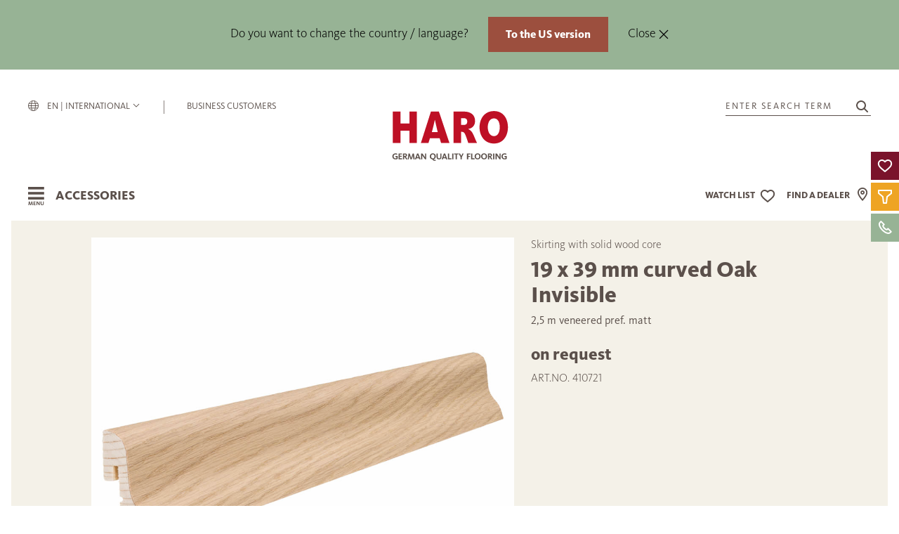

--- FILE ---
content_type: text/html; charset=utf-8
request_url: https://www.haro.com/en/products/accessories/find-accessories/410721/
body_size: 28548
content:
<!DOCTYPE html>
<html lang="en" class="">

<head>
            <script type="text/javascript">
            window.dataLayer = window.dataLayer || [];

            function gtag() {
                dataLayer.push(arguments);
            }

            gtag("consent", "default", {
                ad_user_data: "denied",
                ad_personalization: "denied",
                ad_storage: "denied",
                analytics_storage: "denied",
                wait_for_update: 2000
            });

            gtag('set', 'url_passthrough', true);

            gtag("set", "ads_data_redaction", false);
        </script>
        <script type="text/javascript">
            (function(w, d, s, l, i) {
                w[l] = w[l] || [];
                w[l].push({
                    'gtm.start': new Date().getTime(),
                    event: 'gtm.js'
                });
                var f = d.getElementsByTagName(s)[0],
                    j = d.createElement(s),
                    dl = l != 'dataLayer' ? '&l=' + l : '';
                j.async = true;
                j.src =
                    'https://www.googletagmanager.com/gtm.js?id=' + i + dl;
                f.parentNode.insertBefore(j, f);
            })(window, document, 'script', 'dataLayer', 'GTM-NHRB9CB');
        </script>
        <link rel="preconnect" href="//privacy-proxy.usercentrics.eu">
        <link rel="preconnect" href="//app.usercentrics.eu">
        <link rel="preconnect" href="//api.usercentrics.eu">
        <script id="usercentrics-cmp" src="https://app.usercentrics.eu/browser-ui/latest/loader.js" data-settings-id="_qGf1Ku29" data-tcf-enabled async defer></script>
        <script type="application/javascript" src="https://privacy-proxy.usercentrics.eu/latest/uc-block.bundle.js" async defer></script>
        <script>
            if (typeof uc != 'undefined') {
                uc.reloadOnOptIn('BJz7qNsdj-7'); // Youtube
                uc.reloadOnOptIn('S1pcEj_jZX'); // Maps
            }
        </script>
        <script>
            window.addEventListener('UC_UI_CMP_EVENT', function(event) {
                if (event.detail.type === 'ACCEPT_ALL' || event.detail.type === 'DENY_ALL' || event.detail.type === 'SAVE') {
                    location.reload();
                }
            });
        </script>

        <script type="text/javascript">
            window.addEventListener("ucEvent", function(e) {
                if (e.detail && e.detail.event == "consent_status") {
                    var ucAnalyticsService = 'Google Analytics 4';
                    var ucAdService = 'Google Ads';

                    if (e.detail.hasOwnProperty(ucAnalyticsService) && e.detail.hasOwnProperty(ucAdService)) {
                        gtag("consent", "update", {
                            ad_storage: e.detail[ucAdService] ? 'granted' : 'denied',
                            ad_user_data: e.detail[ucAdService] ? 'granted' : 'denied',
                            ad_personalization: e.detail[ucAdService] ? 'granted' : 'denied',
                            analytics_storage: e.detail[ucAnalyticsService] ? 'granted' : 'denied'
                        });
                    } else {
                        if (e.detail.hasOwnProperty(ucAdService)) {
                            gtag("consent", "update", {
                                ad_storage: e.detail[ucAdService] ? 'granted' : 'denied',
                                ad_user_data: e.detail[ucAdService] ? 'granted' : 'denied',
                                ad_personalization: e.detail[ucAdService] ? 'granted' : 'denied'
                            });
                        }
                        if (e.detail.hasOwnProperty(ucAnalyticsService)) {
                            gtag("consent", "update", {
                                analytics_storage: e.detail[ucAnalyticsService] ? 'granted' : 'denied'
                            });
                        }
                    }
                }
            });
        </script>
        <script>
        var _paq = window._paq = window._paq || [];
        _paq.push(["setDoNotTrack", true]);
        _paq.push(["disableCookies"]);
        _paq.push(['trackPageView']);
        _paq.push(['enableLinkTracking']);
        (function() {
            var u = "https://matomo.hamberger.com/";
            _paq.push(['setTrackerUrl', u + 'matomo.php']);
            _paq.push(['setSiteId', '1']);
            var d = document,
                g = d.createElement('script'),
                s = d.getElementsByTagName('script')[0];
            g.async = true;
            g.src = u + 'matomo.js';
            s.parentNode.insertBefore(g, s);
        })();
    </script>
    <link rel="preload" href="/site/templates/fonts/5838683/51dc1500-43bb-4032-b886-9ab1aeb6b1ab.woff2" as="font" crossorigin="anonymous">
    <link rel="preload" href="/site/templates/fonts/5838715/d8fe8bb5-b5e5-4bf5-83f2-7c5ca12005e4.woff2" as="font" crossorigin="anonymous">
    <link rel="preload" href="/site/templates/fonts/5838843/0e0bdbd5-a9de-4346-936d-fa1add027b92.woff2" as="font" crossorigin="anonymous">
    <link rel="preload" href="/site/templates/fonts/5838699/7a10f2e7-a7b6-4cd1-a7c2-56102597611d.woff2" as="font" crossorigin="anonymous">
    <meta http-equiv="content-type" content="text/html; charset=utf-8" />
    <title>410721 - Skirtings - Stick-on skirting 19 x 39 mm curved 2.5m Oak Invisible veneered pref. matt - EN - HARO, Quality German Flooring</title>
    <meta name="description" content="410721 - Skirtings - Stick-on skirting 19 x 39 mm curved 2.5mOak Invisible veneered pref. matt"/>
            <meta name="robots" content="NOINDEX, FOLLOW">
        <meta name="viewport" content="width=device-width, initial-scale=1.0" />
    <meta name="generator" content="ProcessWire">
    <meta name="theme-color" content="#BE1025">
    <link rel="shortcut icon" href="/favicon.ico" type="image/x-icon">
    <link rel="icon" href="/favicon.ico" type="image/x-icon">
    <link rel="apple-touch-icon" sizes="57x57" href="/favicon/apple-icon-57x57.png">
    <link rel="apple-touch-icon" sizes="60x60" href="/favicon/apple-icon-60x60.png">
    <link rel="apple-touch-icon" sizes="72x72" href="/favicon/apple-icon-72x72.png">
    <link rel="apple-touch-icon" sizes="76x76" href="/favicon/apple-icon-76x76.png">
    <link rel="apple-touch-icon" sizes="114x114" href="/favicon/apple-icon-114x114.png">
    <link rel="apple-touch-icon" sizes="120x120" href="/favicon/apple-icon-120x120.png">
    <link rel="apple-touch-icon" sizes="144x144" href="/favicon/apple-icon-144x144.png">
    <link rel="apple-touch-icon" sizes="152x152" href="/favicon/apple-icon-152x152.png">
    <link rel="apple-touch-icon" sizes="180x180" href="/favicon/apple-icon-180x180.png">
    <link rel="icon" type="image/png" sizes="192x192" href="/favicon/android-icon-192x192.png">
    <link rel="icon" type="image/png" sizes="32x32" href="/favicon/favicon-32x32.png">
    <link rel="icon" type="image/png" sizes="96x96" href="/favicon/favicon-96x96.png">
    <link rel="icon" type="image/png" sizes="16x16" href="/favicon/favicon-16x16.png">
    <meta name="msapplication-TileColor" content="#ffffff">
    <meta name="msapplication-TileImage" content="/favicon/ms-icon-144x144.png">
    <meta name="theme-color" content="#ffffff">
    <link rel="canonical" href="https://www.haro.com/en/products/accessories/find-accessories/410721/" />
    
	<link rel='alternate' hreflang='de-DE' href='https://www.haro.com/de/produkte/zubehoer/zubehoer-finden/410721/' />
	<link rel='alternate' hreflang='de-AT' href='https://www.haro.com/at/produkte/zubehoer/zubehoer-finden/410721/' />
	<link rel='alternate' hreflang='de-CH' href='https://www.haro.com/ch/produkte/zubehoer/zubehoer-finden/410721/' />
	<link rel='alternate' hreflang='en' href='https://www.haro.com/en/products/accessories/find-accessories/410721/' />
	<link rel='alternate' hreflang='en-GB' href='https://www.haro.com/gb/products/accessories/find-accessories/410721/' />
	<link rel='alternate' hreflang='en-US' href='https://www.haro.com/us/products/accessories/find-accessories/410721/' />
	<link rel='alternate' hreflang='da' href='https://www.haro.com/dk/produkter/tilbehor/finde-tilbehor/410721/' />
	<link rel='alternate' hreflang='fr' href='https://www.haro.com/fr/produits/accessoires/trouver-des-accessoires/410721/' />
	<link rel='alternate' hreflang='es' href='https://www.haro.com/es/productos/accesorios/encontrar-accesorios/410721/' />
	<link rel='alternate' hreflang='it' href='https://www.haro.com/it/prodotti/accessori/zubehoer-finden/410721/' />
	<link rel='alternate' hreflang='x-default' href='https://www.haro.com/en/products/accessories/find-accessories/410721/' />    <meta property="og:type" content="website" />
    <meta property="og:title" content="410721 - Skirtings - Stick-on skirting 19 x 39 mm curved 2.5m Oak Invisible veneered pref. matt - EN - HARO, Quality German Flooring"/>    <meta property="og:description" content="410721 - Skirtings - Stick-on skirting 19 x 39 mm curved 2.5mOak Invisible veneered pref. matt"/>    <meta property="og:url" content="https://www.haro.com/en/products/accessories/find-accessories/410721/">
    <meta property="og:image" content="https://www.haro.com/site/assets/files/3284/410721_stecksockelleiste_massivholzkern_19x39mm_geschwungen_2_5m_furniert_matt_versiegelt_eiche_invisible_plz.1200x630.jpg" />
    <script defer src="/site/templates/scripts/alpine-intersect.min.js"></script>
    <script defer src="/site/templates/scripts/alpine.min.js"></script>
    <!--noprocache-->
    <script>
        let watchlist = null;
        let watchlistPopup = null;
        const i18n = {"de":{"lang":"de","country":"DEU","lkz":"DE","waehrung":"EUR","waehrung_kurz":"\u20ac","preisart":"Brutto"},"at":{"lang":"de","country":"aut","lkz":"AT","waehrung":"EUR","waehrung_kurz":"\u20ac","preisart":"Brutto"},"ch":{"lang":"de","country":"che","lkz":"CF","waehrung":"CHF","waehrung_kurz":"SFr.","preisart":"Brutto"},"en":{"lang":"en","country":"int","lkz":"","waehrung":"","waehrung_kurz":"\u20ac","preisart":""},"gb":{"lang":"en","country":"gbr","lkz":"GB","waehrung":"GBP","waehrung_kurz":"\u00a3","preisart":"Brutto"},"us":{"lang":"en","country":"usa","lkz":"US","waehrung":"USD","waehrung_kurz":"$","preisart":"Brutto"},"dk":{"lang":"da","country":"dnk","lkz":"DK","waehrung":"DKK","waehrung_kurz":"dkr.","preisart":"Brutto"},"fr":{"lang":"fr","country":"fra","lkz":"FE","waehrung":"EUR","waehrung_kurz":"\u20ac","preisart":"Brutto"},"es":{"lang":"es","country":"esp","lkz":"ES","waehrung":"EUR","waehrung_kurz":"\u20ac","preisart":"Brutto"},"it":{"lang":"it","country":"ita","lkz":"IT","waehrung":"EUR","waehrung_kurz":"\u20ac","preisart":"Brutto"}};
        const languageCode = "en";
        const locale = i18n[languageCode];
        const countryip = "USA";
        const dummySvgUrl = '/site/templates/img/dummy.svg';
        const loggedIn = false;
        const kdnrFromHash = false ? null : null;
        const colorMap = {
            weiss: {
                background: '#eae1d7',
                dark: false,
                raw: 'WEIß'
            },
            grau: {
                background: '#babdbf',
                dark: false,
                raw: 'GRAU'
            },
            rot: {
                background: '#b9825a',
                dark: true,
                raw: 'ROT'
            },
            natur_hell: {
                background: '#ccb9a0',
                dark: false,
                raw: 'NATUR_HELL'
            },
            natur_mittel: {
                background: '#ae8b60',
                dark: true,
                raw: 'NATUR_MITTEL'
            },
            natur_dunkel: {
                background: '#74553d',
                dark: true,
                raw: 'NATUR_DUNKEL'
            },
            schwarz: {
                background: '#000000',
                dark: true,
                raw: 'SCHWARZ'
            },
        }
    </script>
    <script type="text/javascript">
        window.lastVisitedStoreKey = 'visitedPages';

        function makeBackendRequest(slider, callback) {
            fetch(
                '/f/addLastVisitedPage/', {
                    method: "POST",
                    body: slider
                }
            ).then((response) => {
                if (response.ok) {
                    return response.json();
                } else {
                    throw new Error("Network error");
                }
            }).then((data) => {}).catch((error) => {
                console.error("Could not add last visited page: ", error);
            }).finally(() => {
                if (typeof callback === 'function') {
                    callback();
                }
            });
        }

        function saveLastVisitedPageID(pageID, callback) {
            const now = Date.now();
            const expiresAt = now + 1000 * 60 * 60 * 24 * 30 * 6; // 6 Monate in ms

            let data = JSON.parse(localStorage.getItem(window.lastVisitedStoreKey)) || [];
            data = data.filter(item => item.expires > now);
            if (!data.some(item => item.id === pageID)) {
                data.push({
                    id: pageID,
                    expires: expiresAt
                });
            }
            localStorage.setItem(window.lastVisitedStoreKey, JSON.stringify(data));
            let slider = new FormData();
            slider.set("pageId", 3284);
            makeBackendRequest(slider, callback);
        }

        function saveLocalStorageToSession() {
            let data = JSON.parse(localStorage.getItem(window.lastVisitedStoreKey)) || [];

            if (data.length > 0) {
                let slider = new FormData();
                for (let page of data) {
                    slider.append("pageId", page.id);
                }
                makeBackendRequest(slider);
            }
        }   
    </script>
    <!--/noprocache-->
    <link rel="stylesheet" type="text/css" href="/site/templates/styles/filter.css?v=26082025" />
    <link rel="stylesheet" type="text/css" href="/site/templates/styles/dropdown.css?v=26082025" />
    <link rel="stylesheet" type="text/css" href="/site/templates/styles/references.css?v=26082025" />
    <link rel="stylesheet" type="text/css" href="/site/templates/styles/main.css?v=26082025" />
    <link rel="stylesheet" type="text/css" href="/site/templates/styles/guide.css?v=26082025" />
    <link rel="stylesheet" type="text/css" href="/site/templates/styles/watchlist.css?v=26082025" />
    <link rel="stylesheet" type="text/css" href="/site/templates/styles/offcanvas.css?v=26082025" />
    <link rel="stylesheet" href="/site/modules/HaroDealer/css/storelocator.css?v=26082025">
    <link rel="stylesheet" href="/site/modules/HaroDealer/css/storelocator_result.css?v=26082025">
    <script src="/site/templates/scripts/uikit.min.js"></script>
    <script src="/site/templates/scripts/uikit-icons.min.js"></script>
    <script src="/site/templates/scripts/jquery.min.js"></script>
    <script src="/site/templates/scripts/main.js"></script>
    <script src="/site/templates/scripts/htmx.min.js"></script>
    <script src="/site/templates/scripts/utils.js"></script>
    <script src="/site/templates/scripts/product/fetchProductData.js"></script>
    <script src="/site/templates/scripts/product/fetchAccessoryData.js"></script>
    <script src="/site/templates/scripts/dealer/fetchDealerData.js"></script>
    <script src="/site/templates/scripts/product/ProductCard.js"></script>
    <script src="/site/templates/scripts/watchlist/WatchlistBtn.js"></script>
    <script src="/site/templates/scripts/ui/InfoBox.js"></script>
    <script src="/site/templates/scripts/catalog/Catalog.js"></script>
    <script src="/site/templates/scripts/watchlist/Watchlist.js"></script>
    <script src="/site/templates/scripts/watchlist/WatchlistPopup.js"></script>
    <script src="/site/templates/scripts/watchlist/populateWatchlist.js"></script>
    <script src="/site/templates/scripts/watchlist/updateWatchlistIcon.js"></script>
    <script src="/site/templates/scripts/floorentine/Floorentine.js"></script>

            <script defer src="/site/plugins/lottie-player/dist/lottie-player.js"></script>
        <!-- Homepage loads 2 scripts -->
            
    <script src="/site/plugins/imagesloaded.pkgd.min.js"></script>
    <script src="/site/plugins/masonry.pkgd.min.js"></script>
    <link href="/site/plugins/nouislider/nouislider.min.css" rel="stylesheet">
    <script src="/site/plugins/nouislider/nouislider.min.js"></script>
    <script src="/site/templates/scripts/gmap/gmapConfig.js"></script>
    <script src="/site/templates/scripts/modernizr-custom.js"></script>
    <style>
        .InputfieldFormWidths .InputfieldColumnWidth>.InputfieldHeader,
        .InputfieldFormWidths .InputfieldColumnWidth>.InputfieldContent {
            padding-left: 1.5rem;
        }

        .InputfieldFormWidths .InputfieldColumnWidthFirst>.InputfieldHeader,
        .InputfieldFormWidths .InputfieldColumnWidthFirst>.InputfieldContent,
        .InputfieldFormWidths .InputfieldColumnWidth+.InputfieldSubmit>.InputfieldHeader,
        .InputfieldFormWidths .InputfieldColumnWidth+.InputfieldSubmit>.InputfieldContent,
        .InputfieldFormWidths .InputfieldColumnWidthFirstTmp>.InputfieldHeader,
        .InputfieldFormWidths .InputfieldColumnWidthFirstTmp>.InputfieldContent,
        .InputfieldFormWidths .InputfieldColumnWidthFirst.InputfieldStateHidden+.Inputfield>.InputfieldHeader,
        .InputfieldFormWidths .InputfieldColumnWidthFirst.InputfieldStateHidden+.Inputfield>.InputfieldContent {
            padding-left: 0;
        }
    </style>
    <!--noprocache-->
    <script type="text/javascript">
    $(function () {

        // get current values from hubspotData localstorage item or create empty object
        var hubspotDataLocalStorageObject = JSON.parse(localStorage.getItem("hubspotData")) || {};

        if ("" === "1") {
            // set new values in hubspotData localstorage object, if not empty
            if ("" !== "") {
                hubspotDataLocalStorageObject["usid"] = "";
            }
            if ("" !== "") {
                hubspotDataLocalStorageObject["hubspotid"] = "";
            }
            if ("" !== "") {
                hubspotDataLocalStorageObject["catalog_code"] = "";
            }
            if ("" !== "") {
                hubspotDataLocalStorageObject["samples_ordered"] = "";
            }
            if ("" !== "") {
                hubspotDataLocalStorageObject["samples_ordered_date"] = "";
            }
            if ("" !== "") {
                hubspotDataLocalStorageObject["dealer_appointment"] = "";
            }
            if ("" !== "") {
                hubspotDataLocalStorageObject["dealer_appointment_date"] = "";
            }
            if ("" !== "") {
                hubspotDataLocalStorageObject["dealer_id"] = "";
            }

            // reset  session variable "formSent" (indicator to set new local storage values)
                    }

        if ("" === "1") {
            // set new values in hubspotData localstorage object, if not empty
            if ("" !== "") {
                hubspotDataLocalStorageObject["fall25_visited"] = "";
            }
            if ("" !== "") {
                hubspotDataLocalStorageObject["promotion_utm_medium"] = "";
            }
            if ("" !== "") {
                hubspotDataLocalStorageObject["promotion_utm_source"] = "";
            }

            // reset  session variable "campaignSet" (indicator to set new local storage values)
                    }

        if ("" !== "") {
            hubspotDataLocalStorageObject["utm_medium"] = "";
        }
        if ("" !== "") {
            hubspotDataLocalStorageObject["utm_source"] = "";
        }

        // set new values of hubspotData to localstorage
        localStorage.setItem("hubspotData", JSON.stringify(hubspotDataLocalStorageObject));
    });

    var hubspotDataLocalStorageObject = JSON.parse(localStorage.getItem("hubspotData")) || {};

    // if one hubspot entry in session is empty but is set in localstorage > start ajax call to set session value
    if (
        ("" === "" && hubspotDataLocalStorageObject["usid"] !== "")
        || ("" === "" && hubspotDataLocalStorageObject["hubspotid"] !== "")
        || ("" === "" && hubspotDataLocalStorageObject["catalog_code"] !== "")
        || ("" === "" && hubspotDataLocalStorageObject["samples_ordered"] !== "")
        || ("" === "" && hubspotDataLocalStorageObject["samples_ordered_date"] !== "")
        || ("" === "" && hubspotDataLocalStorageObject["dealer_appointment"] !== "")
        || ("" === "" && hubspotDataLocalStorageObject["dealer_appointment_date"] !== "")
        || ("" === "" && hubspotDataLocalStorageObject["dealer_id"] !== "")
        || ("" === "" && hubspotDataLocalStorageObject["fall25_visited"] !== "")
        || ("" === "" && hubspotDataLocalStorageObject["utm_medium"] !== "")
        || ("" === "" && hubspotDataLocalStorageObject["utm_source"] !== "")
        || ("" === "" && hubspotDataLocalStorageObject["promotion_utm_medium"] !== "")
        || ("" === "" && hubspotDataLocalStorageObject["promotion_utm_source"] !== "")
    ) {

        $.ajax({
            url: '',
            data: JSON.stringify({
                action: "hubspot-check-local-storage",
                hubspotLocalStorageData: hubspotDataLocalStorageObject
            }),
            contentType: "application/json; charset=utf-8",
            traditional: true,
            type: 'POST',
        });

    }

</script>
    <!--/noprocache-->
</head>

<body x-data="watchlist" x-bind="updateWatchlist"  class="">

            <a href="#firstcontent" class="uk-button uk-button-primary skip-link skip-link">Jump directly to content</a>
                <!--noprocache-->
        <noscript>
            <p><img referrerpolicy="no-referrer-when-downgrade" src="https://matomo.hamberger.com/matomo.php?idsite=1&amp;rec=1" style="border:0;" alt="" /></p>
        </noscript>
        <noscript><iframe src="https://www.googletagmanager.com/ns.html?id=GTM-NHRB9CB" height="0" width="0" style="display:none;visibility:hidden"></iframe></noscript>
        <!--/noprocache-->
            <template x-data="{open: false}" x-init="open = !localStorage.getItem('langinfo_closed')" x-if="open">
        <div id="langinfo" class="uk-display-block bm-background-salbei uk-position-relative uk-padding uk-padding-remove-horizontal">
            <div class="uk-container uk-container-expand navigation uk-padding-remove-horizontal">
                <div class="uk-container uk-container-xlarge">
                    <div class="uk-padding uk-padding-remove-vertical uk-text-center">
                        <span class="uk-text-center bm-text-black uk-display-inline-block uk-margin-small">
                            Do you want to change the country / language?                        </span>
                        <span class="uk-margin-left uk-text-nowrap">
                            <a href="https://www.haro.com/us/products/accessories/find-accessories/410721/" class="uk-button uk-button-small uk-button-primary uk-text-bold" @click="localStorage.setItem('langinfo_closed', 'true'); open = false">
                                To the US version                            </a>
                        </span>
						<span class="uk-margin-left">
                        	<button type="button" class="bm-text-black" data-uk-close @click="localStorage.setItem('langinfo_closed', 'true'); open = false">Close&nbsp;</button>
						</span>
                    </div>
                 </div>
            </div>
        </div>
    </template>
                <script type="application/ld+json">
            {
                "@context": "http://schema.org/",
                "@type": "Product",
                "name": "Skirting with solid wood core 19 x 39 mm curved 2,5 m veneered pref. matt Oak Invisible",
                 "image": "https://www.haro.com/site/assets/files/3284/410721_stecksockelleiste_massivholzkern_19x39mm_geschwungen_2_5m_furniert_matt_versiegelt_eiche_invisible_plz.jpg",
                 "mpn": "410721",
                "productID": "410721",
                "sku": "410721",
                "brand": {
                    "@type": "Thing",
                    "name": "HARO"
                }
                ,
                    "offers": {
                        "@type": "Offer",
                        "priceCurrency": "EUR",
                        "eligibleQuantity": "Metre",
                         "price": "6.90",
                        
                        "itemCondition": "http://schema.org/NewCondition",
                        "availability": "http://schema.org/InStock",
                        "seller": {
                            "@type": "Organization",
                            "name": "Hamberger Flooring GmbH & Co. KG"
                        }
                    }
                            }
        </script>
        

        <header role="banner" x-data="{activePage: 3284, parentId: 1133, parentId2: 1105}" id="header" class="uk-position-relative uk-display-block uk-margin-small-top uk-margin-small-right uk-margin-small-left bm-background-color">

            <!-- Promotion Page header -->
                  
                                    <div class="uk-position-relative uk-container uk-container-xlarge uk-padding-remove">
                                                    </div>
                                <div class="uk-container uk-container-expand navigation uk-padding-remove-horizontal">
                    <!-- New Top Navigation -->
                    <div class="bm-header-container scrollbar-white">
                        <div class="uk-container uk-container-xlarge">
                            <div class="top-nav-top bm-flex-large">
                                <div class="bm-flex-small uk-width-1-5 uk-flex uk-flex-middle uk-flex-left">
                                    <span data-uk-icon="menu" data-uk-toggle="target: #mob-nav"></span>
                                </div>
                                <div class="bm-flex-large uk-width-1-3 uk-flex uk-flex-top d-none-scrolled">
                                                                            <a href="#modal-lang" class="bm-lang uk-margin-right uk-text-uppercase uk-visible@m uk-text-nowrap fw-500 uk-padding-remove-left" title="" data-uk-toggle>
                                            <i class="icon icon-globe-topbar" style="margin-right:9px"></i>
                                            en | International                                            <span uk-icon="icon: chevron-down; ratio: .7"></span></a>
                                        <div class="nav-item-dash">|</div>
                                                                        <a href="https://360.haro.com/" target="_blank" rel="noopener" title="HARO Customer portal" class="uk-text-uppercase uk-visible@m">Business customers</a>
                                </div>
                                <div class="uk-width-3-5 uk-width-1-3@m uk-text-center">
                                    <a href="/en/" title="Click here to return to the homepage">
                                                                                    <img src="/site/templates/img/logo_haro_en.svg" alt="Logo HARO - the parquet brand" class="bm-logo uk-preserve">
                                                                            </a>
                                </div>
                                <div class="bm-flex-large uk-width-1-3 uk-flex uk-flex-right uk-flex-top d-none-scrolled">
                                    <a href="#modal-search" title="Search article" class="bm-search" data-uk-toggle>
                                        <span class="uk-text-uppercase uk-margin-small-right">Enter search term</span>
                                        <span uk-icon="icon: search" style="margin-left: 10px;"></span>
                                    </a>
                                </div>
                            </div>
                        </div>
                        <!--noprocache-->
                        
<div class="bm-mainnav-inner">
	<div class="bm-header-container">
		<div class="uk-container uk-container-xlarge container-navigation">
			<div class="uk-flex uk-flex-between top-nav-bottom">
				<div class="uk-flex uk-flex-middle nav-label uk-width-1-3" id="OpenNav" onkeypress="openNav()" onclick="openNav()" title="Open navigation" tabindex="0">
					<i class="icon icon-burger-menu position-relative pointer uk-margin-small-right">
					</i>
					<span id="navItemCurrent">
						Accessories					</span>
				</div>
				<div class="uk-width-3-5 uk-width-1-3@m uk-text-center bm-flex-small uk-flex-center ">
					<a href="/en/" title="Click here to return to the homepage">
													<img src="/site/templates/img/logo_haro_en.svg" alt="Logo HARO - the parquet brand" class="bm-logo uk-preserve">
											</a>
				</div>
				<div class="uk-flex uk-flex-middle uk-flex-right uk-width-1-3 uk-width-1-2@m uk-position-relative nav-search">
					<a href="#modal-search" title="Article search" class="bm-search show-sticky-nav uk-flex-middle" style="display:none" data-uk-toggle style="height:25px">
    <div class="barrierefreiheit-size uk-flex uk-flex-middle uk-visible@m">
        <span uk-icon="icon: search" style="margin-left: 10px;"></span>
    </div>
</a>
    <div id="nav-watchlist" class=" uk-flex uk-flex-middle" x-data="{last: 0, direction: 0}" x-cloak
        x-effect="const temp = last; last = filteredItems().length; direction = temp < last ? 1 : -1;">
        <a href="/en/watch-list/" title="" class="uk-flex uk-flex-middle ">
            <span class="uk-text-uppercase top-nav-bottom-label nav-resp-d-none" style="padding:0 6px;">
                Watch list            </span>
            <div id="watchlist-icon" class="watchlist-icon bm-background-transparent bm-cursor-pointer"
                :class="{empty: !last}" data-uk-icon="heart"
                title="Watchlist">
                <div id="bg">
                    <template x-for="n in 1" :key="last">
                        <div id="counter" x-text="last" :class="{up: direction === 1, down: direction === -1}"></div>
                    </template>
                </div>
            </div>
        </a>
         
            <a id="haendler_nav_icon" title="Find your dealer here" class="uk-visible@s uk-flex uk-flex-middle " href="/en/trader/find-a-trader/">
                <span class="uk-text-uppercase top-nav-bottom-label nav-resp-d-none" style="padding-right: 6px;">
                    Find a dealer                </span>
                <i class="icon-location "></i>
            </a>
               </div>
    					
<div id="watchlist-popup"
     data-msg-product-add="[This item has been | These items have been] added to your watchlist"
     data-msg-product-remove="[This item has been | These items have been] removed from your watchlist"
     data-msg-dealer-add="This retailer has been added to your watchlist"
     data-msg-dealer-remove="This retailer has been removed from your watchlist"
     onmouseenter="watchlistPopup.pause()"
     onmouseleave="watchlistPopup.restart()">
    <p id="msg" class="uk-text-lead" role="status"></p>
    <div id="container">
        <div id="item">
            <img id="img" src="" alt="">
            <p id="title"><a href=""></a></p>
        </div>
    </div>
    <a id="watchlist-link" class="uk-text-lead uk-link w-max-content" href="/en/watch-list/">
        Call up watch list</a>
    <div id="strip">
        <div class="inner">
        </div>
    </div>
    <div class="uk-position-absolute uk-position-top-right uk-padding-small"><span class="bm-cursor-pointer" data-uk-icon="icon: close" onclick="watchlistPopup.hide()" onkeydown="if (event.keyCode === 13) {watchlistPopup.hide()}" tabindex="0"></span></div>
</div>				</div>
			</div>
		</div>
		</nav>
	</div>


</div>

<script>
	window.addEventListener('load', () => {
		injectDropdownEvents();
	});

	function initSwitchers() {
		for (const subnav of Array.from(document.querySelectorAll('.bm-subnav'))) {
			for (const li of Array.from(subnav.querySelectorAll('li'))) {
				li.addEventListener('mouseover', (e) => {
					UIkit.switcher(subnav).show(indexInParent(li));
				});
			}
		}
	}

	function injectDropdownEvents() {
		let nav = document.querySelector('.navigation');
		for (let dropdown of Array.from(document.querySelectorAll('.bm-opener'))) {
			dropdown.addEventListener('shown', () => {
				nav.classList.add('bm-open');
			})
			dropdown.addEventListener('hide', () => {
				nav.classList.remove('bm-open');
			})
		}
	}

	function indexInParent(node) {
		const children = node.parentNode.childNodes;
		let num = 0;
		for (let i = 0; i < children.length; i++) {
			if (children[i] == node) return num;
			if (children[i].nodeType == 1) num++;
		}
		return -1;
	}

	let lastHoverTarget
	let hoverTimer = null;

	function onMainNavMouseEnter(initiator, parent, target, delay) {
		lastHoverTarget = initiator;
		if (hoverTimer) clearTimeout(hoverTimer);
		hoverTimer = setTimeout(() => {
			if (lastHoverTarget !== initiator || !document.querySelector(`${parent} > li`)) return;
			for (let li of Array.from(document.querySelectorAll(`${parent} > li`))) {
				li.classList.add('uk-hidden');
			}
			document.querySelector(target).classList.remove('uk-hidden');
			for (let li of Array.from(initiator.parentElement.children)) {
				li.classList.remove('uk-active')
			}
			initiator.classList.add('uk-active');
		}, delay)
	}

	function setLastHoverTarget(el) {
		lastHoverTarget = el;
	}

	function onMainNavigationMouseLeftButtonClick(initiator, parent, target) {


		for (let li of Array.from(document.querySelectorAll(`${parent} > li`))) {
			li.classList.add('uk-hidden');
		}
		document.querySelector(target).classList.remove('uk-hidden');
		for (let li of Array.from(initiator.parentElement.children)) {
			li.classList.remove('uk-active')
		}
		initiator.classList.add('uk-active');
	}
</script>                        <!--/noprocache-->
                        </nav>
                    </div>
                </div>
                </div>
                <!-- Stage Slider -->
                                </div>
        </header>

        <!-- -380px -->
<nav aria-labelledby="mySidenav" role="navigation">
    <div id="mySidenav" aria-label="Hauptnavigation" class="sidenav" x-data="{ nav: 'default', navProducts : 'default',navProductsChild : 'default',navService : 'default',navAboutus : 'default',navLanguage : 'default',navAktion : 'default',    
checkUrl(path){

    var mySidenav = document.getElementById('mySidenav');
        // Parkett
        if(mySidenav.dataset.parentId == '134097'){
            this.nav = 'child-134097';
        }
        // Parkett - Aussehen
        if(mySidenav.dataset.parentId == '134292'){
            this.nav = 'child-134097';
                this.navProductsChild = 'childSubnav-134292';
        }
        // Parkett - Einsatzbereich
        if(mySidenav.dataset.parentId == '134565'){
            this.nav = 'child-134097';
            this.navProductsChild = 'childSubnav-134565';
        }
        // Parkett - Verlegung
        if(mySidenav.dataset.parentId == '134728'){
            this.nav = 'child-134097';
            this.navProductsChild = 'childSubnav-134728';
        }
        // Parkett - Exclusiv
        if(mySidenav.dataset.parentId == '135005'){
            this.nav = 'child-134097';
            this.navProductsChild = 'childSubnav-135005';
        }
        // Holzboden
        if(mySidenav.dataset.parentId == '135222'){
            this.nav = 'child-135222';
        }
        // Designboden
        if(mySidenav.dataset.parentId == '135314'){
            this.nav = 'child-135314';
        }
        // Designboden - Einsatzbereich
        if(mySidenav.dataset.parentId == '135513'){
            this.nav = 'child-135314';
            this.navProductsChild = 'childSubnav-135513';
        }
        // Laminat
        if(mySidenav.dataset.parentId == '135731'){
            this.nav = 'child-135731';
        }
        // Laminat - Einsatzbereich
        if(mySidenav.dataset.parentId == '135889'){
            this.nav = 'child-135731';
            this.navProductsChild = 'childSubnav-135889';
        }
        // Korkboden
        if(mySidenav.dataset.parentId == '136129'){
            this.nav = 'child-136129';
        }
        // Treppe & Wand
        if(mySidenav.dataset.parentId == '136369'){
            this.nav = 'child-136369';
        }
        // Treppe & Wand - Wandverkleidung
        if(mySidenav.dataset.parentId == '136266'){
            this.nav = 'child-136369';
            this.navProductsChild = 'childSubnav-136266';
        }
        // Zubehoer
        if(mySidenav.dataset.parentId == '1105'){
            this.nav = 'child-1105';
        }
        // Service
        if(mySidenav.dataset.parentId == '1041'){
            this.nav = 'service';
        }
        // Service - Einsatzbereich
        if(mySidenav.dataset.parentId == '136447'){
            this.nav = 'service';
            this.navService = 'child-136447';
        }
        // Ueber uns
        if(mySidenav.dataset.parentId == '1043'){
            this.nav = 'aboutus';
        }
        // Ueber uns - Unternehmen
        if(mySidenav.dataset.parentId == '1104'){
            this.nav = 'aboutus';
            this.navAboutus = 'child-1104';
        }
        // Aktion
        //if(mySidenav.dataset.parentId == '111438'){
            //this.nav = 'aktion';
        //}

        }}"
        x-init="checkUrl(window.location.pathname)">
        <!-- 1. Ebene -->
        <div class="uk-position-relative uk-flex uk-flex-column container-sidenav">

            <div x-show="nav == 'default'" class="uk-height-1-1 uk-flex uk-flex-column">
    <div style="height: 25px;margin-bottom:25px" class="uk-flex uk-flex-between uk-flex-top lh-18 mt-5 mx-5">
        <a href="#modal-search" title="Search" class="uk-flex bm-search uk-text-normal" data-uk-toggle>
            <span uk-icon="icon: search"></span>
            <span class="uk-text-uppercase uk-margin-small-left">Enter search term</span>
        </a>
        <div tabindex="0" title="Close navigation" role="button" class="uk-flex uk-flex-bottom uk-margin-auto-left" onclick="closeNav()" onkeydown="if (event.keyCode === 13) { closeNav()}">
            <i class="icon icon-close"></i>
        </div>
    </div>
    <div style="border-bottom:1px solid rgba(0, 0, 0, 0.2);margin-bottom:38px" class="mx-5"></div>
    <div class="fs-18 fw-800 uk-flex uk-flex-column mx-5">
                                                        <div @click="nav = 'child-134097'" @keydown.enter="nav = 'child-134097'" tabindex="0" class="uk-flex uk-flex-middle uk-flex-between sidenav-item uk-text-uppercase">
                        Parquet flooring                        <i class="icon icon-arrow-right-light"></i>
                    </div>
                                                                <div @click="nav = 'child-135314'" @keydown.enter="nav = 'child-135314'" tabindex="0" class="uk-flex uk-flex-middle uk-flex-between sidenav-item uk-text-uppercase">
                        Design floor                        <i class="icon icon-arrow-right-light"></i>
                    </div>
                                                                <div @click="nav = 'child-135731'" @keydown.enter="nav = 'child-135731'" tabindex="0" class="uk-flex uk-flex-middle uk-flex-between sidenav-item uk-text-uppercase">
                        Laminate flooring                        <i class="icon icon-arrow-right-light"></i>
                    </div>
                                                                <div @click="nav = 'child-136369'" @keydown.enter="nav = 'child-136369'" tabindex="0" class="uk-flex uk-flex-middle uk-flex-between sidenav-item uk-text-uppercase">
                        Staircase & wall                        <i class="icon icon-arrow-right-light"></i>
                    </div>
                                                                <div @click="nav = 'child-1105'" @keydown.enter="nav = 'child-1105'" tabindex="0" class="uk-flex uk-flex-middle uk-flex-between sidenav-item uk-text-uppercase">
                        Accessories                        <i class="icon icon-arrow-right-light"></i>
                    </div>
                        <div class="sidenav-block-center">
            <div @click="nav = 'service'" @keydown.enter="nav = 'service'" tabindex="0" class="uk-flex uk-flex-middle uk-flex-between sidenav-item uk-text-uppercase">
                <div class="uk-flex uk-flex-middle">
                    <span class="uk-text-normal">
                        Service                    </span>
                </div>
                <i class="icon icon-arrow-right-light"></i>
            </div>
            <a id="haendler_nav" tabindex="0" href="/en/trader/find-a-trader/" class="uk-flex uk-flex-middle uk-flex-between sidenav-item uk-text-uppercase uk-text-normal">
                Find a dealer            </a>
            <div @click="nav = 'aboutus'" @keydown.enter="nav = 'aboutus'" tabindex="0" class="uk-flex uk-flex-middle uk-flex-between sidenav-item uk-text-uppercase">
                <div class="uk-flex uk-flex-middle">
                    <span class="uk-text-normal">
                        About us                    </span>
                </div>
                <i class="icon icon-arrow-right-light"></i>
            </div>
            <a href="https://360.haro.com/" tabindex="0" class="uk-text-normal uk-flex uk-flex-middle uk-flex-between sidenav-item uk-text-uppercase mb-3" target="_blank">
                BUSINESS CUSTOMERS            </a>
            <br>
                        <div @click="nav = 'language'" @keydown.enter="nav = 'language'" class="uk-flex uk-flex-middle uk-flex-between sidenav-item bm-flex-small uk-text-uppercase" style="margin-top: 39px;">
                <div class="uk-flex uk-flex-middle">
                    <span class="uk-text-normal">
                        Language / Country                    </span>
                </div>
                <i class="icon icon-arrow-right-light"></i>
            </div>
        </div>
    </div>
</div><!-- 3. Ebene -->
    <div x-show="nav == 'child-134097'" class="nav-slide-left uk-height-1-1 uk-flex uk-flex-column">
        <div x-show="navProductsChild == 'default'" class="mt-5 mx-5">
            <div class="uk-flex uk-flex-left uk-flex-top fs-18 fw-800 pointer sidenav-subheading">
                <div @click="nav = 'default'" @keydown.enter="nav = 'default'" class="uk-flex uk-flex-top" tabindex="0">
                    <i class="me-3 icon icon-return"></i>
                    Parquet flooring                </div>
                <div tabindex="0" title="Navigation schließen" role="button" class="uk-flex uk-flex-bottom uk-margin-auto-left" onclick="closeNav()" onkeydown="if (event.keyCode === 13) { closeNav()}">
                    <i class="icon icon-close"></i>
                </div>
            </div>
            <div class="fs-18 uk-text-normal uk-flex uk-flex-column">
                                                            <a id="sideNav-167635" tabindex="0" @keydown.enter="navProductsChild = 'childSubnav-167635'" href="/en/products/parquet/assortment/" class="uk-flex uk-flex-middle uk-flex-between mb-4 sidenav-item ">
                            Parquet range                        </a>
                                                            <div @click="navProductsChild = 'childSubnav-134292'" @keydown.enter="navProductsChild = 'childSubnav-134292'" tabindex="0" class="uk-flex uk-flex-middle uk-flex-between mb-4 sidenav-item">
                            Wood species                            <i class="icon icon-arrow-right-light"></i>
                        </div>
                                                                <a id="sideNav-13782" tabindex="0" @keydown.enter="navProductsChild = 'childSubnav-13782'" href="/en/products/parquet/oberflaeche/" class="uk-flex uk-flex-middle uk-flex-between mb-4 sidenav-item ">
                            Surface                        </a>
                                                            <a id="sideNav-1112" tabindex="0" @keydown.enter="navProductsChild = 'childSubnav-1112'" href="/en/products/parquet/aufbau/" class="uk-flex uk-flex-middle uk-flex-between mb-4 sidenav-item ">
                            Structure                        </a>
                                                            <div @click="navProductsChild = 'childSubnav-134565'" @keydown.enter="navProductsChild = 'childSubnav-134565'" tabindex="0" class="uk-flex uk-flex-middle uk-flex-between mb-4 sidenav-item">
                            Field of application                            <i class="icon icon-arrow-right-light"></i>
                        </div>
                                                                <div @click="navProductsChild = 'childSubnav-134728'" @keydown.enter="navProductsChild = 'childSubnav-134728'" tabindex="0" class="uk-flex uk-flex-middle uk-flex-between mb-4 sidenav-item">
                            Installation                            <i class="icon icon-arrow-right-light"></i>
                        </div>
                                                                <a id="sideNav-134291" tabindex="0" @keydown.enter="navProductsChild = 'childSubnav-134291'" href="/en/products/parquet/product-consulting/" class="uk-flex uk-flex-middle uk-flex-between mb-4 sidenav-item  uk-text-bold">
                            Product advice                        </a>
                                                            <div @click="navProductsChild = 'childSubnav-135005'" @keydown.enter="navProductsChild = 'childSubnav-135005'" tabindex="0" class="uk-flex uk-flex-middle uk-flex-between mb-4 sidenav-item">
                            Exclusive: hand-finished parquet                            <i class="icon icon-arrow-right-light"></i>
                        </div>
                                    <!-- Laminatboden -->
                                            </div>
        </div>
        <!-- 4. Ebene -->
                    <div x-show="navProductsChild == 'childSubnav-167635'" class="nav-slide-left mt-5 mx-5">
                <div class="uk-flex uk-flex-left uk-flex-top fs-18 fw-800 pointer sidenav-subheading">
                    <div @click="navProductsChild = 'default'" @keydown.enter="nav = 'default'" class="uk-flex uk-flex-top" tabindex="0">
                        <i class="me-3 icon icon-return"></i>
                        Parquet range                    </div>
                    <div tabindex="0" title="Navigation schließen" role="button" class="uk-flex uk-flex-bottom uk-margin-auto-left" onclick="closeNav()" onkeydown="if (event.keyCode === 13) { closeNav()}">
                        <i class="icon icon-close"></i>
                    </div>
                </div>
                <div class="fs-18 uk-text-normal uk-flex uk-flex-column">
                                    </div>
            </div>
                    <div x-show="navProductsChild == 'childSubnav-134292'" class="nav-slide-left mt-5 mx-5">
                <div class="uk-flex uk-flex-left uk-flex-top fs-18 fw-800 pointer sidenav-subheading">
                    <div @click="navProductsChild = 'default'" @keydown.enter="nav = 'default'" class="uk-flex uk-flex-top" tabindex="0">
                        <i class="me-3 icon icon-return"></i>
                        Wood species                    </div>
                    <div tabindex="0" title="Navigation schließen" role="button" class="uk-flex uk-flex-bottom uk-margin-auto-left" onclick="closeNav()" onkeydown="if (event.keyCode === 13) { closeNav()}">
                        <i class="icon icon-close"></i>
                    </div>
                </div>
                <div class="fs-18 uk-text-normal uk-flex uk-flex-column">
                                            <a id="sideNav-1153" href="/en/products/parquet/wood-species/oak-parquet/" class="uk-flex uk-flex-middle uk-flex-between mb-3 sidenav-item ">Oak                        </a>
                                            <a id="sideNav-1154" href="/en/products/parquet/wood-species/beech-parquet/" class="uk-flex uk-flex-middle uk-flex-between mb-3 sidenav-item ">Beech                        </a>
                                            <a id="sideNav-1155" href="/en/products/parquet/wood-species/maple-parquet/" class="uk-flex uk-flex-middle uk-flex-between mb-3 sidenav-item ">Maple                        </a>
                                            <a id="sideNav-1156" href="/en/products/parquet/wood-species/ash-parquet/" class="uk-flex uk-flex-middle uk-flex-between mb-3 sidenav-item ">Ash                        </a>
                                            <a id="sideNav-1158" href="/en/products/parquet/wood-species/walnut-parquet/" class="uk-flex uk-flex-middle uk-flex-between mb-3 sidenav-item ">Walnut                        </a>
                                            <a id="sideNav-149277" href="/en/products/parquet/wood-species/fir-parquet/" class="uk-flex uk-flex-middle uk-flex-between mb-3 sidenav-item ">Fir                        </a>
                                    </div>
            </div>
                    <div x-show="navProductsChild == 'childSubnav-13782'" class="nav-slide-left mt-5 mx-5">
                <div class="uk-flex uk-flex-left uk-flex-top fs-18 fw-800 pointer sidenav-subheading">
                    <div @click="navProductsChild = 'default'" @keydown.enter="nav = 'default'" class="uk-flex uk-flex-top" tabindex="0">
                        <i class="me-3 icon icon-return"></i>
                        Surface                    </div>
                    <div tabindex="0" title="Navigation schließen" role="button" class="uk-flex uk-flex-bottom uk-margin-auto-left" onclick="closeNav()" onkeydown="if (event.keyCode === 13) { closeNav()}">
                        <i class="icon icon-close"></i>
                    </div>
                </div>
                <div class="fs-18 uk-text-normal uk-flex uk-flex-column">
                                    </div>
            </div>
                    <div x-show="navProductsChild == 'childSubnav-1112'" class="nav-slide-left mt-5 mx-5">
                <div class="uk-flex uk-flex-left uk-flex-top fs-18 fw-800 pointer sidenav-subheading">
                    <div @click="navProductsChild = 'default'" @keydown.enter="nav = 'default'" class="uk-flex uk-flex-top" tabindex="0">
                        <i class="me-3 icon icon-return"></i>
                        Structure                    </div>
                    <div tabindex="0" title="Navigation schließen" role="button" class="uk-flex uk-flex-bottom uk-margin-auto-left" onclick="closeNav()" onkeydown="if (event.keyCode === 13) { closeNav()}">
                        <i class="icon icon-close"></i>
                    </div>
                </div>
                <div class="fs-18 uk-text-normal uk-flex uk-flex-column">
                                    </div>
            </div>
                    <div x-show="navProductsChild == 'childSubnav-134565'" class="nav-slide-left mt-5 mx-5">
                <div class="uk-flex uk-flex-left uk-flex-top fs-18 fw-800 pointer sidenav-subheading">
                    <div @click="navProductsChild = 'default'" @keydown.enter="nav = 'default'" class="uk-flex uk-flex-top" tabindex="0">
                        <i class="me-3 icon icon-return"></i>
                        Field of application                    </div>
                    <div tabindex="0" title="Navigation schließen" role="button" class="uk-flex uk-flex-bottom uk-margin-auto-left" onclick="closeNav()" onkeydown="if (event.keyCode === 13) { closeNav()}">
                        <i class="icon icon-close"></i>
                    </div>
                </div>
                <div class="fs-18 uk-text-normal uk-flex uk-flex-column">
                                            <a id="sideNav-1114" href="/en/products/parquet/field-of-application/parquet-for-every-room/" class="uk-flex uk-flex-middle uk-flex-between mb-3 sidenav-item ">Parquet for every room                        </a>
                                            <a id="sideNav-1163" href="/en/products/parquet/field-of-application/badezimmer/" class="uk-flex uk-flex-middle uk-flex-between mb-3 sidenav-item ">Parquet in the bathroom                        </a>
                                            <a id="sideNav-1164" href="/en/products/parquet/field-of-application/fussbodenheizung/" class="uk-flex uk-flex-middle uk-flex-between mb-3 sidenav-item ">Parquet on underfloor heating                        </a>
                                    </div>
            </div>
                    <div x-show="navProductsChild == 'childSubnav-134728'" class="nav-slide-left mt-5 mx-5">
                <div class="uk-flex uk-flex-left uk-flex-top fs-18 fw-800 pointer sidenav-subheading">
                    <div @click="navProductsChild = 'default'" @keydown.enter="nav = 'default'" class="uk-flex uk-flex-top" tabindex="0">
                        <i class="me-3 icon icon-return"></i>
                        Installation                    </div>
                    <div tabindex="0" title="Navigation schließen" role="button" class="uk-flex uk-flex-bottom uk-margin-auto-left" onclick="closeNav()" onkeydown="if (event.keyCode === 13) { closeNav()}">
                        <i class="icon icon-close"></i>
                    </div>
                </div>
                <div class="fs-18 uk-text-normal uk-flex uk-flex-column">
                                            <a id="sideNav-1113" href="/en/products/parquet/installation/topconnect-installation-system/" class="uk-flex uk-flex-middle uk-flex-between mb-3 sidenav-item ">Click Parquet - The clever installation system                        </a>
                                            <a id="sideNav-1161" href="/en/products/parquet/installation/boden-verkleben/" class="uk-flex uk-flex-middle uk-flex-between mb-3 sidenav-item ">Full surface bonding                        </a>
                                            <a id="sideNav-1162" href="/en/products/parquet/installation/strip-parquet-laying-variants/" class="uk-flex uk-flex-middle uk-flex-between mb-3 sidenav-item ">Laying pattern for strip parquet                        </a>
                                    </div>
            </div>
                    <div x-show="navProductsChild == 'childSubnav-134291'" class="nav-slide-left mt-5 mx-5">
                <div class="uk-flex uk-flex-left uk-flex-top fs-18 fw-800 pointer sidenav-subheading">
                    <div @click="navProductsChild = 'default'" @keydown.enter="nav = 'default'" class="uk-flex uk-flex-top" tabindex="0">
                        <i class="me-3 icon icon-return"></i>
                        Product advice                    </div>
                    <div tabindex="0" title="Navigation schließen" role="button" class="uk-flex uk-flex-bottom uk-margin-auto-left" onclick="closeNav()" onkeydown="if (event.keyCode === 13) { closeNav()}">
                        <i class="icon icon-close"></i>
                    </div>
                </div>
                <div class="fs-18 uk-text-normal uk-flex uk-flex-column">
                                    </div>
            </div>
                    <div x-show="navProductsChild == 'childSubnav-135005'" class="nav-slide-left mt-5 mx-5">
                <div class="uk-flex uk-flex-left uk-flex-top fs-18 fw-800 pointer sidenav-subheading">
                    <div @click="navProductsChild = 'default'" @keydown.enter="nav = 'default'" class="uk-flex uk-flex-top" tabindex="0">
                        <i class="me-3 icon icon-return"></i>
                        Exclusive: hand-finished parquet                    </div>
                    <div tabindex="0" title="Navigation schließen" role="button" class="uk-flex uk-flex-bottom uk-margin-auto-left" onclick="closeNav()" onkeydown="if (event.keyCode === 13) { closeNav()}">
                        <i class="icon icon-close"></i>
                    </div>
                </div>
                <div class="fs-18 uk-text-normal uk-flex uk-flex-column">
                                            <a id="sideNav-1100" href="/en/products/parquet/parkettmanufaktur/the-high-art-of-parquet-craftsmanship/" class="uk-flex uk-flex-middle uk-flex-between mb-3 sidenav-item ">Our parkettmanufaktur                        </a>
                                            <a id="sideNav-168486" href="/en/products/parquet/parkettmanufaktur/carre-for-love-of-aesthetics/" class="uk-flex uk-flex-middle uk-flex-between mb-3 sidenav-item ">Design Carré                        </a>
                                            <a id="sideNav-1173" href="/en/products/parquet/parkettmanufaktur/assortment/" class="uk-flex uk-flex-middle uk-flex-between mb-3 sidenav-item ">Our range                        </a>
                                            <a id="sideNav-135003" href="/en/products/parquet/parkettmanufaktur/product-advice/" class="uk-flex uk-flex-middle uk-flex-between mb-3 sidenav-item  uk-text-bold">Product advice                        </a>
                                    </div>
            </div>
            </div>
    <div x-show="nav == 'child-135314'" class="nav-slide-left uk-height-1-1 uk-flex uk-flex-column">
        <div x-show="navProductsChild == 'default'" class="mt-5 mx-5">
            <div class="uk-flex uk-flex-left uk-flex-top fs-18 fw-800 pointer sidenav-subheading">
                <div @click="nav = 'default'" @keydown.enter="nav = 'default'" class="uk-flex uk-flex-top" tabindex="0">
                    <i class="me-3 icon icon-return"></i>
                    Design floor                </div>
                <div tabindex="0" title="Navigation schließen" role="button" class="uk-flex uk-flex-bottom uk-margin-auto-left" onclick="closeNav()" onkeydown="if (event.keyCode === 13) { closeNav()}">
                    <i class="icon icon-close"></i>
                </div>
            </div>
            <div class="fs-18 uk-text-normal uk-flex uk-flex-column">
                                                            <a id="sideNav-167649" tabindex="0" @keydown.enter="navProductsChild = 'childSubnav-167649'" href="/en/products/design-floor/discover-design-floor/" class="uk-flex uk-flex-middle uk-flex-between mb-4 sidenav-item ">
                            Design floor range                        </a>
                                                            <a id="sideNav-1116" tabindex="0" @keydown.enter="navProductsChild = 'childSubnav-1116'" href="/en/products/design-floor/structure/" class="uk-flex uk-flex-middle uk-flex-between mb-4 sidenav-item ">
                            Structure                        </a>
                                                            <a id="sideNav-1117" tabindex="0" @keydown.enter="navProductsChild = 'childSubnav-1117'" href="/en/products/design-floor/relocation/" class="uk-flex uk-flex-middle uk-flex-between mb-4 sidenav-item ">
                            Installation                        </a>
                                                            <div @click="navProductsChild = 'childSubnav-135513'" @keydown.enter="navProductsChild = 'childSubnav-135513'" tabindex="0" class="uk-flex uk-flex-middle uk-flex-between mb-4 sidenav-item">
                            Application area                            <i class="icon icon-arrow-right-light"></i>
                        </div>
                                                                <a id="sideNav-135730" tabindex="0" @keydown.enter="navProductsChild = 'childSubnav-135730'" href="/en/products/design-floor/product-advice/" class="uk-flex uk-flex-middle uk-flex-between mb-4 sidenav-item  uk-text-bold">
                            Product advice                        </a>
                                <!-- Laminatboden -->
                                            </div>
        </div>
        <!-- 4. Ebene -->
                    <div x-show="navProductsChild == 'childSubnav-167649'" class="nav-slide-left mt-5 mx-5">
                <div class="uk-flex uk-flex-left uk-flex-top fs-18 fw-800 pointer sidenav-subheading">
                    <div @click="navProductsChild = 'default'" @keydown.enter="nav = 'default'" class="uk-flex uk-flex-top" tabindex="0">
                        <i class="me-3 icon icon-return"></i>
                        Design floor range                    </div>
                    <div tabindex="0" title="Navigation schließen" role="button" class="uk-flex uk-flex-bottom uk-margin-auto-left" onclick="closeNav()" onkeydown="if (event.keyCode === 13) { closeNav()}">
                        <i class="icon icon-close"></i>
                    </div>
                </div>
                <div class="fs-18 uk-text-normal uk-flex uk-flex-column">
                                    </div>
            </div>
                    <div x-show="navProductsChild == 'childSubnav-1116'" class="nav-slide-left mt-5 mx-5">
                <div class="uk-flex uk-flex-left uk-flex-top fs-18 fw-800 pointer sidenav-subheading">
                    <div @click="navProductsChild = 'default'" @keydown.enter="nav = 'default'" class="uk-flex uk-flex-top" tabindex="0">
                        <i class="me-3 icon icon-return"></i>
                        Structure                    </div>
                    <div tabindex="0" title="Navigation schließen" role="button" class="uk-flex uk-flex-bottom uk-margin-auto-left" onclick="closeNav()" onkeydown="if (event.keyCode === 13) { closeNav()}">
                        <i class="icon icon-close"></i>
                    </div>
                </div>
                <div class="fs-18 uk-text-normal uk-flex uk-flex-column">
                                    </div>
            </div>
                    <div x-show="navProductsChild == 'childSubnav-1117'" class="nav-slide-left mt-5 mx-5">
                <div class="uk-flex uk-flex-left uk-flex-top fs-18 fw-800 pointer sidenav-subheading">
                    <div @click="navProductsChild = 'default'" @keydown.enter="nav = 'default'" class="uk-flex uk-flex-top" tabindex="0">
                        <i class="me-3 icon icon-return"></i>
                        Installation                    </div>
                    <div tabindex="0" title="Navigation schließen" role="button" class="uk-flex uk-flex-bottom uk-margin-auto-left" onclick="closeNav()" onkeydown="if (event.keyCode === 13) { closeNav()}">
                        <i class="icon icon-close"></i>
                    </div>
                </div>
                <div class="fs-18 uk-text-normal uk-flex uk-flex-column">
                                    </div>
            </div>
                    <div x-show="navProductsChild == 'childSubnav-135513'" class="nav-slide-left mt-5 mx-5">
                <div class="uk-flex uk-flex-left uk-flex-top fs-18 fw-800 pointer sidenav-subheading">
                    <div @click="navProductsChild = 'default'" @keydown.enter="nav = 'default'" class="uk-flex uk-flex-top" tabindex="0">
                        <i class="me-3 icon icon-return"></i>
                        Application area                    </div>
                    <div tabindex="0" title="Navigation schließen" role="button" class="uk-flex uk-flex-bottom uk-margin-auto-left" onclick="closeNav()" onkeydown="if (event.keyCode === 13) { closeNav()}">
                        <i class="icon icon-close"></i>
                    </div>
                </div>
                <div class="fs-18 uk-text-normal uk-flex uk-flex-column">
                                            <a id="sideNav-1118" href="/en/products/design-floor/application-area/the-right-choice-for-every-room/" class="uk-flex uk-flex-middle uk-flex-between mb-3 sidenav-item ">For every room                        </a>
                                            <a id="sideNav-1165" href="/en/products/design-floor/application-area/bathroom/" class="uk-flex uk-flex-middle uk-flex-between mb-3 sidenav-item ">Design flooring in the bathroom                        </a>
                                            <a id="sideNav-1166" href="/en/products/design-floor/application-area/underfloor-heating/" class="uk-flex uk-flex-middle uk-flex-between mb-3 sidenav-item ">Design floor on underfloor heating                        </a>
                                    </div>
            </div>
                    <div x-show="navProductsChild == 'childSubnav-135730'" class="nav-slide-left mt-5 mx-5">
                <div class="uk-flex uk-flex-left uk-flex-top fs-18 fw-800 pointer sidenav-subheading">
                    <div @click="navProductsChild = 'default'" @keydown.enter="nav = 'default'" class="uk-flex uk-flex-top" tabindex="0">
                        <i class="me-3 icon icon-return"></i>
                        Product advice                    </div>
                    <div tabindex="0" title="Navigation schließen" role="button" class="uk-flex uk-flex-bottom uk-margin-auto-left" onclick="closeNav()" onkeydown="if (event.keyCode === 13) { closeNav()}">
                        <i class="icon icon-close"></i>
                    </div>
                </div>
                <div class="fs-18 uk-text-normal uk-flex uk-flex-column">
                                    </div>
            </div>
            </div>
    <div x-show="nav == 'child-135731'" class="nav-slide-left uk-height-1-1 uk-flex uk-flex-column">
        <div x-show="navProductsChild == 'default'" class="mt-5 mx-5">
            <div class="uk-flex uk-flex-left uk-flex-top fs-18 fw-800 pointer sidenav-subheading">
                <div @click="nav = 'default'" @keydown.enter="nav = 'default'" class="uk-flex uk-flex-top" tabindex="0">
                    <i class="me-3 icon icon-return"></i>
                    Laminate flooring                </div>
                <div tabindex="0" title="Navigation schließen" role="button" class="uk-flex uk-flex-bottom uk-margin-auto-left" onclick="closeNav()" onkeydown="if (event.keyCode === 13) { closeNav()}">
                    <i class="icon icon-close"></i>
                </div>
            </div>
            <div class="fs-18 uk-text-normal uk-flex uk-flex-column">
                                                            <a id="sideNav-167663" tabindex="0" @keydown.enter="navProductsChild = 'childSubnav-167663'" href="/en/products/laminate/assortment/" class="uk-flex uk-flex-middle uk-flex-between mb-4 sidenav-item ">
                            Laminate flooring range                        </a>
                                                            <a id="sideNav-1126" tabindex="0" @keydown.enter="navProductsChild = 'childSubnav-1126'" href="/en/products/laminate/structure/" class="uk-flex uk-flex-middle uk-flex-between mb-4 sidenav-item ">
                            Structure                        </a>
                                                            <a id="sideNav-1127" tabindex="0" @keydown.enter="navProductsChild = 'childSubnav-1127'" href="/en/products/laminate/installation/" class="uk-flex uk-flex-middle uk-flex-between mb-4 sidenav-item ">
                            Installation                        </a>
                                                            <div @click="navProductsChild = 'childSubnav-135889'" @keydown.enter="navProductsChild = 'childSubnav-135889'" tabindex="0" class="uk-flex uk-flex-middle uk-flex-between mb-4 sidenav-item">
                            Range of application                            <i class="icon icon-arrow-right-light"></i>
                        </div>
                                                                <a id="sideNav-136128" tabindex="0" @keydown.enter="navProductsChild = 'childSubnav-136128'" href="/en/products/laminate/product-advice/" class="uk-flex uk-flex-middle uk-flex-between mb-4 sidenav-item  uk-text-bold">
                            Product advice                        </a>
                                <!-- Laminatboden -->
                                            </div>
        </div>
        <!-- 4. Ebene -->
                    <div x-show="navProductsChild == 'childSubnav-167663'" class="nav-slide-left mt-5 mx-5">
                <div class="uk-flex uk-flex-left uk-flex-top fs-18 fw-800 pointer sidenav-subheading">
                    <div @click="navProductsChild = 'default'" @keydown.enter="nav = 'default'" class="uk-flex uk-flex-top" tabindex="0">
                        <i class="me-3 icon icon-return"></i>
                        Laminate flooring range                    </div>
                    <div tabindex="0" title="Navigation schließen" role="button" class="uk-flex uk-flex-bottom uk-margin-auto-left" onclick="closeNav()" onkeydown="if (event.keyCode === 13) { closeNav()}">
                        <i class="icon icon-close"></i>
                    </div>
                </div>
                <div class="fs-18 uk-text-normal uk-flex uk-flex-column">
                                    </div>
            </div>
                    <div x-show="navProductsChild == 'childSubnav-1126'" class="nav-slide-left mt-5 mx-5">
                <div class="uk-flex uk-flex-left uk-flex-top fs-18 fw-800 pointer sidenav-subheading">
                    <div @click="navProductsChild = 'default'" @keydown.enter="nav = 'default'" class="uk-flex uk-flex-top" tabindex="0">
                        <i class="me-3 icon icon-return"></i>
                        Structure                    </div>
                    <div tabindex="0" title="Navigation schließen" role="button" class="uk-flex uk-flex-bottom uk-margin-auto-left" onclick="closeNav()" onkeydown="if (event.keyCode === 13) { closeNav()}">
                        <i class="icon icon-close"></i>
                    </div>
                </div>
                <div class="fs-18 uk-text-normal uk-flex uk-flex-column">
                                    </div>
            </div>
                    <div x-show="navProductsChild == 'childSubnav-1127'" class="nav-slide-left mt-5 mx-5">
                <div class="uk-flex uk-flex-left uk-flex-top fs-18 fw-800 pointer sidenav-subheading">
                    <div @click="navProductsChild = 'default'" @keydown.enter="nav = 'default'" class="uk-flex uk-flex-top" tabindex="0">
                        <i class="me-3 icon icon-return"></i>
                        Installation                    </div>
                    <div tabindex="0" title="Navigation schließen" role="button" class="uk-flex uk-flex-bottom uk-margin-auto-left" onclick="closeNav()" onkeydown="if (event.keyCode === 13) { closeNav()}">
                        <i class="icon icon-close"></i>
                    </div>
                </div>
                <div class="fs-18 uk-text-normal uk-flex uk-flex-column">
                                    </div>
            </div>
                    <div x-show="navProductsChild == 'childSubnav-135889'" class="nav-slide-left mt-5 mx-5">
                <div class="uk-flex uk-flex-left uk-flex-top fs-18 fw-800 pointer sidenav-subheading">
                    <div @click="navProductsChild = 'default'" @keydown.enter="nav = 'default'" class="uk-flex uk-flex-top" tabindex="0">
                        <i class="me-3 icon icon-return"></i>
                        Range of application                    </div>
                    <div tabindex="0" title="Navigation schließen" role="button" class="uk-flex uk-flex-bottom uk-margin-auto-left" onclick="closeNav()" onkeydown="if (event.keyCode === 13) { closeNav()}">
                        <i class="icon icon-close"></i>
                    </div>
                </div>
                <div class="fs-18 uk-text-normal uk-flex uk-flex-column">
                                            <a id="sideNav-1128" href="/en/products/laminate/application-area/a-good-choice-for-every-room/" class="uk-flex uk-flex-middle uk-flex-between mb-3 sidenav-item ">Laminate flooring for all rooms                        </a>
                                            <a id="sideNav-1167" href="/en/products/laminate/application-area/bathroom/" class="uk-flex uk-flex-middle uk-flex-between mb-3 sidenav-item ">Laminate in the bathroom                        </a>
                                            <a id="sideNav-1168" href="/en/products/laminate/application-area/underfloor-heating/" class="uk-flex uk-flex-middle uk-flex-between mb-3 sidenav-item ">Laminate on underfloor heating                        </a>
                                            <a id="sideNav-1169" href="/en/products/laminate/application-area/quiet-floor/" class="uk-flex uk-flex-middle uk-flex-between mb-3 sidenav-item ">Quiet laminate                        </a>
                                    </div>
            </div>
                    <div x-show="navProductsChild == 'childSubnav-136128'" class="nav-slide-left mt-5 mx-5">
                <div class="uk-flex uk-flex-left uk-flex-top fs-18 fw-800 pointer sidenav-subheading">
                    <div @click="navProductsChild = 'default'" @keydown.enter="nav = 'default'" class="uk-flex uk-flex-top" tabindex="0">
                        <i class="me-3 icon icon-return"></i>
                        Product advice                    </div>
                    <div tabindex="0" title="Navigation schließen" role="button" class="uk-flex uk-flex-bottom uk-margin-auto-left" onclick="closeNav()" onkeydown="if (event.keyCode === 13) { closeNav()}">
                        <i class="icon icon-close"></i>
                    </div>
                </div>
                <div class="fs-18 uk-text-normal uk-flex uk-flex-column">
                                    </div>
            </div>
            </div>
    <div x-show="nav == 'child-136369'" class="nav-slide-left uk-height-1-1 uk-flex uk-flex-column">
        <div x-show="navProductsChild == 'default'" class="mt-5 mx-5">
            <div class="uk-flex uk-flex-left uk-flex-top fs-18 fw-800 pointer sidenav-subheading">
                <div @click="nav = 'default'" @keydown.enter="nav = 'default'" class="uk-flex uk-flex-top" tabindex="0">
                    <i class="me-3 icon icon-return"></i>
                    Staircase & wall                </div>
                <div tabindex="0" title="Navigation schließen" role="button" class="uk-flex uk-flex-bottom uk-margin-auto-left" onclick="closeNav()" onkeydown="if (event.keyCode === 13) { closeNav()}">
                    <i class="icon icon-close"></i>
                </div>
            </div>
            <div class="fs-18 uk-text-normal uk-flex uk-flex-column">
                                                            <a id="sideNav-1102" tabindex="0" @keydown.enter="navProductsChild = 'childSubnav-1102'" href="/en/products/interior/complete-concept-for-rooms/" class="uk-flex uk-flex-middle uk-flex-between mb-4 sidenav-item ">
                            The room concept                        </a>
                                                            <a id="sideNav-149819" tabindex="0" @keydown.enter="navProductsChild = 'childSubnav-149819'" href="/en/products/interior/stairs-to-match-the-floor/" class="uk-flex uk-flex-middle uk-flex-between mb-4 sidenav-item ">
                            Stairs step panelling                        </a>
                                                            <a id="sideNav-1123" tabindex="0" @keydown.enter="navProductsChild = 'childSubnav-1123'" href="/en/products/interior/wall-panelling-stripe/" class="uk-flex uk-flex-middle uk-flex-between mb-4 sidenav-item ">
                            Wall Stripe panelling                        </a>
                                                            <a id="sideNav-33926" tabindex="0" @keydown.enter="navProductsChild = 'childSubnav-33926'" href="/en/products/interior/wall-mounting/" class="uk-flex uk-flex-middle uk-flex-between mb-4 sidenav-item ">
                            Floor on the wall                        </a>
                                <!-- Laminatboden -->
                                            </div>
        </div>
        <!-- 4. Ebene -->
                    <div x-show="navProductsChild == 'childSubnav-1102'" class="nav-slide-left mt-5 mx-5">
                <div class="uk-flex uk-flex-left uk-flex-top fs-18 fw-800 pointer sidenav-subheading">
                    <div @click="navProductsChild = 'default'" @keydown.enter="nav = 'default'" class="uk-flex uk-flex-top" tabindex="0">
                        <i class="me-3 icon icon-return"></i>
                        The room concept                    </div>
                    <div tabindex="0" title="Navigation schließen" role="button" class="uk-flex uk-flex-bottom uk-margin-auto-left" onclick="closeNav()" onkeydown="if (event.keyCode === 13) { closeNav()}">
                        <i class="icon icon-close"></i>
                    </div>
                </div>
                <div class="fs-18 uk-text-normal uk-flex uk-flex-column">
                                    </div>
            </div>
                    <div x-show="navProductsChild == 'childSubnav-149819'" class="nav-slide-left mt-5 mx-5">
                <div class="uk-flex uk-flex-left uk-flex-top fs-18 fw-800 pointer sidenav-subheading">
                    <div @click="navProductsChild = 'default'" @keydown.enter="nav = 'default'" class="uk-flex uk-flex-top" tabindex="0">
                        <i class="me-3 icon icon-return"></i>
                        Stairs step panelling                    </div>
                    <div tabindex="0" title="Navigation schließen" role="button" class="uk-flex uk-flex-bottom uk-margin-auto-left" onclick="closeNav()" onkeydown="if (event.keyCode === 13) { closeNav()}">
                        <i class="icon icon-close"></i>
                    </div>
                </div>
                <div class="fs-18 uk-text-normal uk-flex uk-flex-column">
                                    </div>
            </div>
                    <div x-show="navProductsChild == 'childSubnav-1123'" class="nav-slide-left mt-5 mx-5">
                <div class="uk-flex uk-flex-left uk-flex-top fs-18 fw-800 pointer sidenav-subheading">
                    <div @click="navProductsChild = 'default'" @keydown.enter="nav = 'default'" class="uk-flex uk-flex-top" tabindex="0">
                        <i class="me-3 icon icon-return"></i>
                        Wall Stripe panelling                    </div>
                    <div tabindex="0" title="Navigation schließen" role="button" class="uk-flex uk-flex-bottom uk-margin-auto-left" onclick="closeNav()" onkeydown="if (event.keyCode === 13) { closeNav()}">
                        <i class="icon icon-close"></i>
                    </div>
                </div>
                <div class="fs-18 uk-text-normal uk-flex uk-flex-column">
                                    </div>
            </div>
                    <div x-show="navProductsChild == 'childSubnav-33926'" class="nav-slide-left mt-5 mx-5">
                <div class="uk-flex uk-flex-left uk-flex-top fs-18 fw-800 pointer sidenav-subheading">
                    <div @click="navProductsChild = 'default'" @keydown.enter="nav = 'default'" class="uk-flex uk-flex-top" tabindex="0">
                        <i class="me-3 icon icon-return"></i>
                        Floor on the wall                    </div>
                    <div tabindex="0" title="Navigation schließen" role="button" class="uk-flex uk-flex-bottom uk-margin-auto-left" onclick="closeNav()" onkeydown="if (event.keyCode === 13) { closeNav()}">
                        <i class="icon icon-close"></i>
                    </div>
                </div>
                <div class="fs-18 uk-text-normal uk-flex uk-flex-column">
                                    </div>
            </div>
            </div>
    <div x-show="nav == 'child-1105'" class="nav-slide-left uk-height-1-1 uk-flex uk-flex-column">
        <div x-show="navProductsChild == 'default'" class="mt-5 mx-5">
            <div class="uk-flex uk-flex-left uk-flex-top fs-18 fw-800 pointer sidenav-subheading">
                <div @click="nav = 'default'" @keydown.enter="nav = 'default'" class="uk-flex uk-flex-top" tabindex="0">
                    <i class="me-3 icon icon-return"></i>
                    Accessories                </div>
                <div tabindex="0" title="Navigation schließen" role="button" class="uk-flex uk-flex-bottom uk-margin-auto-left" onclick="closeNav()" onkeydown="if (event.keyCode === 13) { closeNav()}">
                    <i class="icon icon-close"></i>
                </div>
            </div>
            <div class="fs-18 uk-text-normal uk-flex uk-flex-column">
                                                            <a id="sideNav-1133" tabindex="0" @keydown.enter="navProductsChild = 'childSubnav-1133'" href="/en/products/accessories/find-accessories/" class="uk-flex uk-flex-middle uk-flex-between mb-4 sidenav-item ">
                            Our range                        </a>
                                                            <div @click="navProductsChild = 'childSubnav-136656'" @keydown.enter="navProductsChild = 'childSubnav-136656'" tabindex="0" class="uk-flex uk-flex-middle uk-flex-between mb-4 sidenav-item">
                            Cleaning & care                            <i class="icon icon-arrow-right-light"></i>
                        </div>
                                    <!-- Laminatboden -->
                                            </div>
        </div>
        <!-- 4. Ebene -->
                    <div x-show="navProductsChild == 'childSubnav-1133'" class="nav-slide-left mt-5 mx-5">
                <div class="uk-flex uk-flex-left uk-flex-top fs-18 fw-800 pointer sidenav-subheading">
                    <div @click="navProductsChild = 'default'" @keydown.enter="nav = 'default'" class="uk-flex uk-flex-top" tabindex="0">
                        <i class="me-3 icon icon-return"></i>
                        Our range                    </div>
                    <div tabindex="0" title="Navigation schließen" role="button" class="uk-flex uk-flex-bottom uk-margin-auto-left" onclick="closeNav()" onkeydown="if (event.keyCode === 13) { closeNav()}">
                        <i class="icon icon-close"></i>
                    </div>
                </div>
                <div class="fs-18 uk-text-normal uk-flex uk-flex-column">
                                    </div>
            </div>
                    <div x-show="navProductsChild == 'childSubnav-136656'" class="nav-slide-left mt-5 mx-5">
                <div class="uk-flex uk-flex-left uk-flex-top fs-18 fw-800 pointer sidenav-subheading">
                    <div @click="navProductsChild = 'default'" @keydown.enter="nav = 'default'" class="uk-flex uk-flex-top" tabindex="0">
                        <i class="me-3 icon icon-return"></i>
                        Cleaning & care                    </div>
                    <div tabindex="0" title="Navigation schließen" role="button" class="uk-flex uk-flex-bottom uk-margin-auto-left" onclick="closeNav()" onkeydown="if (event.keyCode === 13) { closeNav()}">
                        <i class="icon icon-close"></i>
                    </div>
                </div>
                <div class="fs-18 uk-text-normal uk-flex uk-flex-column">
                                            <a id="sideNav-136657" href="/en/service/floor-care/floor-cleaning-as-a-system/" class="uk-flex uk-flex-middle uk-flex-between mb-3 sidenav-item ">Floor care made easy                        </a>
                                            <a id="sideNav-136661" href="/en/service/floor-care/cleaning-parquet/" class="uk-flex uk-flex-middle uk-flex-between mb-3 sidenav-item ">Cleaning parquet                        </a>
                                            <a id="sideNav-136662" href="/en/service/floor-care/design-floor-cleaning/" class="uk-flex uk-flex-middle uk-flex-between mb-3 sidenav-item ">Cleaning design flooring                        </a>
                                            <a id="sideNav-136663" href="/en/service/floor-care/cork-floor-cleaning/" class="uk-flex uk-flex-middle uk-flex-between mb-3 sidenav-item ">Cleaning cork floors                        </a>
                                            <a id="sideNav-150644" href="/en/service/floor-care/cleaning-multivo/" class="uk-flex uk-flex-middle uk-flex-between mb-3 sidenav-item ">MULTIVO cleaning                        </a>
                                            <a id="sideNav-136664" href="/en/service/floor-care/laminate-floor-cleaning/" class="uk-flex uk-flex-middle uk-flex-between mb-3 sidenav-item ">Cleaning laminate flooring                        </a>
                                    </div>
            </div>
            </div><!-- 2. Ebene -->
<div x-show="nav == 'service'" class="nav-slide-left mb-4 mx-5 mt-5" x-cloak>
    <div x-show="navService == 'default'">
        <div class="uk-flex uk-flex-left uk-flex-top fs-18 fw-800 pointer sidenav-subheading">
            <div @click="nav = 'default'" @keydown.enter="nav = 'default'" class="uk-flex uk-flex-top" tabindex="0">
                <i class="me-3 icon icon-return"></i>
                Service            </div>
            <div tabindex="0" title="Navigation schließen" role="button" class="uk-flex uk-flex-bottom uk-margin-auto-left" onclick="closeNav()" onkeydown="if (event.keyCode === 13) { closeNav()}">
                <i class="icon icon-close"></i>
            </div>
        </div>
        <div class="fs-18 uk-flex uk-flex-column">
                                <div @click="navService = 'child-136447'" class="uk-flex uk-flex-middle uk-flex-between mb-4 sidenav-item">
                        Cleaning & Care                        <i class="icon icon-arrow-right-light"></i>
                    </div>
                                    <a id="sideNav-1177" href="/en/service/experience-soil-in-your-own-home/" class="uk-flex uk-flex-middle uk-flex-between mb-4 sidenav-item">
                        HARO Room Visualizer                    </a>
                                <a id="sideNav-174488" href="/en/service/area-calculator-this-is-how-much-flooring-you-need/" class="uk-flex uk-flex-middle uk-flex-between mb-4 sidenav-item">
                        Square meter calculator                    </a>
                                <a id="sideNav-1151" href="/en/service/downloads/" class="uk-flex uk-flex-middle uk-flex-between mb-4 sidenav-item">
                        Downloads                    </a>
                                <a id="sideNav-1150" href="/en/service/catalogues/" class="uk-flex uk-flex-middle uk-flex-between mb-4 sidenav-item">
                        Catalogues                    </a>
                    </div>
    </div>
    <!-- 3. Ebene -->
                <div x-show="navService == 'child-136447'" class="nav-slide-left">
                <div class="uk-flex uk-flex-left uk-flex-top fs-18 fw-800 pointer sidenav-subheading">
                    <div @click="navService = 'default'" @keydown.enter="nav = 'default'" class="uk-flex uk-flex-top" tabindex="0">
                        <i class="me-3 icon icon-return"></i>
                        Cleaning & Care                    </div>
                    <div tabindex="0" title="Navigation schließen" role="button" class="uk-flex uk-flex-bottom uk-margin-auto-left" onclick="closeNav()" onkeydown="if (event.keyCode === 13) { closeNav()}">
                        <i class="icon icon-close"></i>
                    </div>
                </div>
                <div class="fs-18 uk-text-normal uk-flex uk-flex-column">
                                            <a id="sideNav-1106" href="/en/service/floor-care/floor-cleaning-as-a-system/" class="uk-flex uk-flex-middle uk-flex-between mb-3 sidenav-item">
                            Floor care made easy                        </a>
                                            <a id="sideNav-1134" href="/en/service/floor-care/cleaning-parquet/" class="uk-flex uk-flex-middle uk-flex-between mb-3 sidenav-item">
                            Clean parquet                        </a>
                                            <a id="sideNav-1135" href="/en/service/floor-care/design-floor-cleaning/" class="uk-flex uk-flex-middle uk-flex-between mb-3 sidenav-item">
                            Clean design floor                        </a>
                                            <a id="sideNav-149605" href="/en/service/floor-care/cleaning-multivo/" class="uk-flex uk-flex-middle uk-flex-between mb-3 sidenav-item">
                            Cleaning wood performance flooring                        </a>
                                            <a id="sideNav-1136" href="/en/service/floor-care/cork-floor-cleaning/" class="uk-flex uk-flex-middle uk-flex-between mb-3 sidenav-item">
                            Cork floor cleaning                        </a>
                                            <a id="sideNav-75132" href="/en/service/floor-care/laminate-floor-cleaning/" class="uk-flex uk-flex-middle uk-flex-between mb-3 sidenav-item">
                            Cleaning laminate flooring                        </a>
                                    </div>
                <div class="uk-h4 uk-margin-small-bottom uk-margin-medium-top">Preserve beauty</div>
                <p class="uk-text-small uk-margin-right">With our ideally matched and ecological cleaners from HARO</p>
                <p class="uk-flex">
                    <a href="/en/service/floor-care/" class="uk-button uk-button-large uk-button-primary uk-text-bold">
                        Learn more                    </a>
                </p>
            </div>
    </div><!-- 2. Ebene -->
<div x-show="nav == 'aboutus'" class="nav-slide-left mb-4 mx-5 mt-5" x-cloak>
    <div x-show="navAboutus == 'default'">
        <div class="uk-flex uk-flex-left uk-flex-top fs-18 fw-800 pointer sidenav-subheading">
            <div @click="nav = 'default'" @keydown.enter="nav = 'default'" class="uk-flex uk-flex-top" tabindex="0">
                <i class="me-3 icon icon-return"></i>
                About us            </div>
            <div tabindex="0" title="Navigation schließen" role="button" class="uk-flex uk-flex-bottom uk-margin-auto-left" onclick="closeNav()" onkeydown="if (event.keyCode === 13) { closeNav()}">
                <i class="icon icon-close"></i>
            </div>
        </div>
        <div class="fs-18 uk-flex uk-flex-column">
                                <a id="sideNav-1103" href="/en/about-us/brand-haro/" class="uk-flex uk-flex-middle uk-flex-between mb-4 sidenav-item">
                        Brand HARO                    </a>
                                <a id="sideNav-150860" href="/en/about-us/sustainability/" class="uk-flex uk-flex-middle uk-flex-between mb-4 sidenav-item">
                        Sustainability                    </a>
                                <a id="sideNav-153595" href="/en/about-us/quality/" class="uk-flex uk-flex-middle uk-flex-between mb-4 sidenav-item">
                        Quality                    </a>
                                <a id="sideNav-155712" href="/en/about-us/produktpass-nachhaltigkeit/" class="uk-flex uk-flex-middle uk-flex-between mb-4 sidenav-item">
                        Sustainability Product passport                    </a>
                                <div @click="navAboutus = 'child-1104'" class="uk-flex uk-flex-middle uk-flex-between mb-4 sidenav-item">
                        Company                        <i class="icon icon-arrow-right-light"></i>
                    </div>
                                    <a id="sideNav-1110" href="/en/contact/" class="uk-flex uk-flex-middle uk-flex-between mb-4 sidenav-item">
                        Contact us                    </a>
                    </div>
    </div>
    <!-- 3. Ebene -->
                <div x-show="navAboutus == 'child-1104'" class="nav-slide-left">
                <div class="uk-flex uk-flex-left uk-flex-top fs-18 fw-800 pointer sidenav-subheading">
                    <div @click="navAboutus = 'default'" @keydown.enter="nav = 'default'" class="uk-flex uk-flex-top" tabindex="0">
                        <i class="me-3 icon icon-return"></i>
                        Company                    </div>
                    <div tabindex="0" title="Navigation schließen" role="button" class="uk-flex uk-flex-bottom uk-margin-auto-left" onclick="closeNav()" onkeydown="if (event.keyCode === 13) { closeNav()}">
                        <i class="icon icon-close"></i>
                    </div>
                </div>
                <div class="fs-18 uk-text-normal uk-flex uk-flex-column">
                                            <a id="sideNav-136553" href="/en/about-us/company/the-company/"  class="uk-flex uk-flex-middle uk-flex-between mb-3 sidenav-item">The company                        </a>
                                            <a id="sideNav-1129" href="/en/about-us/company/showroom/"  class="uk-flex uk-flex-middle uk-flex-between mb-3 sidenav-item">Showroom & Approach                        </a>
                                            <a id="sideNav-1058" href="/en/about-us/company/references/"  class="uk-flex uk-flex-middle uk-flex-between mb-3 sidenav-item">References                        </a>
                                            <a id="sideNav-1131" href="https://job.hamberger.com/" target="_blank" rel="noopener" class="uk-flex uk-flex-middle uk-flex-between mb-3 sidenav-item">Career                        </a>
                                            <a id="sideNav-163452" href="/en/about-us/company/press/"  class="uk-flex uk-flex-middle uk-flex-between mb-3 sidenav-item">Press contact                        </a>
                                    </div>
                <div class="uk-h4 uk-margin-small-bottom uk-margin-medium-top">HARO stands for Hamberger Rosenheim</div>
                <p class="uk-text-small uk-margin-right">Quality, responsibility and passion in the fifth generation of entrepreneurs.</p>
                <p class="uk-flex">
                    <a href="/en/about-us/company/" class="uk-button uk-button-large uk-button-primary uk-text-bold">
                        More about us                    </a>
                </p>
            </div>
    </div><!-- 2. Ebene -->
<div x-show="nav == 'language'" class="nav-slide-left mb-4 mx-5 mt-5" x-cloak>
    <div x-show="navLanguage == 'default'">
        <div @click="nav = 'default'" @keydown.enter="nav = 'default'" class="uk-flex uk-flex-left uk-flex-top mb-5 fs-18 fw-800 pointer" style="height:25px;line-height: 19.8px;">
            <i class="me-3 icon icon-return"></i>
            Language / Country            <div tabindex="0" title="Close navigation" role="button" class="uk-flex uk-flex-bottom uk-margin-auto-left" onclick="closeNav()" onkeydown="if (event.keyCode === 13) { closeNav()}">
                <i class="icon icon-close"></i>
            </div>
        </div>
        <div class="fs-18 uk-text-normal uk-flex uk-flex-column">
                            <a href="https://www.haro.com/de/produkte/zubehoer/zubehoer-finden/410721/" class="uk-flex uk-flex-middle uk-flex-between sidenav-item uk-margin-small-bottom ">
                    Germany                    <span class="uk-width-auto uk-text-uppercase uk-text-center" style="min-width: 50px;">
                        DE
                    </span>
                </a>
                                        <a href="https://www.haro.com/at/produkte/zubehoer/zubehoer-finden/410721/" class="uk-flex uk-flex-middle uk-flex-between sidenav-item uk-margin-small-bottom ">
                    Austria                    <span class="uk-width-auto uk-text-uppercase uk-text-center" style="min-width: 50px;">
                        AT
                    </span>
                </a>
                                        <a href="https://www.haro.com/ch/produkte/zubehoer/zubehoer-finden/410721/" class="uk-flex uk-flex-middle uk-flex-between sidenav-item uk-margin-small-bottom ">
                    Switzerland                    <span class="uk-width-auto uk-text-uppercase uk-text-center" style="min-width: 50px;">
                        CH
                    </span>
                </a>
                                        <a href="https://www.haro.com/fr/produits/accessoires/trouver-des-accessoires/410721/" class="uk-flex uk-flex-middle uk-flex-between sidenav-item uk-margin-small-bottom ">
                    France                    <span class="uk-width-auto uk-text-uppercase uk-text-center" style="min-width: 50px;">
                        FR
                    </span>
                </a>
                                        <a href="https://www.haro.com/es/productos/accesorios/encontrar-accesorios/410721/" class="uk-flex uk-flex-middle uk-flex-between sidenav-item uk-margin-small-bottom ">
                    Spain                    <span class="uk-width-auto uk-text-uppercase uk-text-center" style="min-width: 50px;">
                        ES
                    </span>
                </a>
                                        <a href="https://www.haro.com/gb/products/accessories/find-accessories/410721/" class="uk-flex uk-flex-middle uk-flex-between sidenav-item uk-margin-small-bottom ">
                    United Kingdom                    <span class="uk-width-auto uk-text-uppercase uk-text-center" style="min-width: 50px;">
                        GB
                    </span>
                </a>
                                        <a href="https://www.haro.com/it/prodotti/accessori/zubehoer-finden/410721/" class="uk-flex uk-flex-middle uk-flex-between sidenav-item uk-margin-small-bottom ">
                    Italy                    <span class="uk-width-auto uk-text-uppercase uk-text-center" style="min-width: 50px;">
                        IT
                    </span>
                </a>
                                        <a href="https://www.haro.com/dk/produkter/tilbehor/finde-tilbehor/410721/" class="uk-flex uk-flex-middle uk-flex-between sidenav-item uk-margin-small-bottom ">
                    Denmark                    <span class="uk-width-auto uk-text-uppercase uk-text-center" style="min-width: 50px;">
                        DK
                    </span>
                </a>
                                        <a href="https://www.haro.com/us/products/accessories/find-accessories/410721/" class="uk-flex uk-flex-middle uk-flex-between sidenav-item uk-margin-small-bottom ">
                    United States                    <span class="uk-width-auto uk-text-uppercase uk-text-center" style="min-width: 50px;">
                        US
                    </span>
                </a>
                                        <a href="https://www.haro.com/en/products/accessories/find-accessories/410721/" class="uk-flex uk-flex-middle uk-flex-between sidenav-item uk-margin-small-bottom active">
                    English                    <span class="uk-width-auto uk-text-uppercase uk-text-center" style="min-width: 50px;">
                        EN
                    </span>
                </a>
                    </div>
    </div>
</div><!-- 2. Ebene -->
<div x-show="nav == 'aktion'" class="nav-slide-left mb-4 mx-5 mt-5" x-cloak>
    <div x-show="navAktion == 'default'">
        <div class="uk-flex uk-flex-left uk-flex-top fs-18 fw-800 pointer sidenav-subheading">
            <div @click="nav = 'default'" @keydown.enter="nav = 'default'" class="uk-flex uk-flex-top">
                <i class="me-3 icon icon-return"></i>
                Promotional products            </div>
            <div tabindex="0" title="Navigation schließen" role="button" class="uk-flex uk-flex-bottom uk-margin-auto-left" onclick="closeNav()" onkeydown="if (event.keyCode === 13) { closeNav()}">
                <i class="icon icon-close"></i>
            </div>
        </div>
        <div class="fs-18 uk-flex uk-flex-column">
                            <a id="sideNav-136368" href="/en/promotion/laminate-flooring-summer-bargain/" class="uk-flex uk-flex-middle uk-flex-between mb-4 sidenav-item">
                    HARO Summer Offer                </a>
                            <a id="sideNav-165670" href="/en/promotion/75-year-haro-parquet-anniversary-action/" class="uk-flex uk-flex-middle uk-flex-between mb-4 sidenav-item">
                    75 years of HARO Parquet anniversary campaign                </a>
                    </div>
    </div>
</div><template x-if="(nav == 'default' || nav == 'child-134097' ||  nav == 'child-135314' || nav == 'child-135731' || nav == 'child-1101')">
    <div class="sidenavigation-traumboden uk-margin-auto-top">
        <div class="sidenavigation-traumboden-bg">
        <div x-show="nav == 'default'">
                <div class="uk-margin-remove-bottom uk-text-bold uk-flex uk-flex-bottom uk-h5" style="height:40px;max-width: 250px;">Looking for your dream floor?</div>
            </div>
            <div x-show="nav == 'child-134097'">
                <div class="uk-margin-remove-bottom uk-text-bold uk-flex uk-flex-bottom uk-h5" style="height:40px;max-width: 250px;">Parquet according to your wishes</div>
            </div>
            <!-- Holz-Performanceboden -->
            <!-- <div x-show="nav == 'child-135222'">
                <h2 class="uk-margin-remove-bottom uk-text-bold uk-flex uk-flex-bottom uk-h5" style="height:40px;max-width: 250px;">Wood performance flooring according to your wishes</h2>
            </div> -->
            <div x-show="nav == 'child-135314'">
                <div class="uk-margin-remove-bottom uk-text-bold uk-flex uk-flex-bottom uk-h5" style="height:40px;max-width: 250px;">Design flooring according to your wishes</div>
            </div>
            <div x-show="nav == 'child-135731'">
                <div class="uk-margin-remove-bottom uk-text-bold uk-flex uk-flex-bottom uk-h5" style="height:40px;max-width: 250px;">Laminate flooring according to your wishes</div>
            </div>

            <p class="mb-20px uk-margin-small-top " style="max-width: 220px;">The right floor in just a few steps!</p>

            <!-- Traumboden Button -->
            <template x-if="nav == 'default'">
                <a href="/en/product-consultant/" class="button-traumboden uk-button uk-button-primary uk-text-center uk-text-bold uk-text-decoration-none uk-display-block" >Find your dream floor</a>
            </template>
            <!-- Parkett -->
            <template x-if="nav == 'child-134097'">
                <a href="/en/find-floor/parquet/" class="button-traumboden uk-button uk-button-primary uk-text-center uk-text-bold uk-text-decoration-none uk-display-block" >Find your dream floor</a>
            </template>
            <!-- Holz-Performanceboden -->
            <!-- <template x-if="nav == 'child-135222'">
                <a href="/en/products/wood-performance-floor/product-advice/" class="button-traumboden uk-button uk-button-primary uk-text-center uk-text-bold uk-text-decoration-none uk-display-block" >Find your dream floor</a>
            </template> -->
            <!-- Designboden -->
            <template x-if="nav == 'child-135314'">
                <a href="/en/find-floor/design-floor/" class="button-traumboden uk-button uk-button-primary uk-text-center uk-text-bold uk-text-decoration-none uk-display-block" >Find your dream floor</a>
            </template>
            <!-- Laminatboden -->
            <template x-if="nav == 'child-135731'">
                <a href="/en/find-floor/laminate/" class="button-traumboden uk-button uk-button-primary uk-text-center uk-text-bold uk-text-decoration-none uk-display-block" >Find your dream floor</a>
            </template>
        </div>
    </div>
</template>
            <!-- "Händler finden" Link anpassen wenn session kdhk gesetzt ist -->
                        <!-- End -->
        </div>
    </div>
    <div id="emptyArea" class="h-100 w-100"></div>
</nav>
<aside role="complementary" x-data="{length: 0}" x-effect="length = $store.watchlist.items?.length || 0" id="oc-wrapper-watchlist"
    class="oc-wrapper">
    <div id="oc-activator-watchlist" class="oc-activator" role="button" data-uk-toggle="target: #oc-watchlist;" aria-controls="oc-watchlist" aria-label="Show/hide watchlist">
        <div data-uk-icon="icon: heart"></div>
    </div>
    <div id="oc-watchlist" class="oc" data-uk-offcanvas="flip: true; mode: reveal">
        <div class="uk-offcanvas-bar">
            <button class="uk-offcanvas-close" type="button" aria-label="Close menu" data-uk-close></button>
            <div class="uk-flex uk-margin-medium-bottom" style="align-items: center">
                <span class="uk-h4 uk-text-bold uk-margin-remove">watch list</span>
            </div>
            <p>
                You currently have in your watch list <br>
                <span id="oc-watchlist-products-count" x-data
                    class="uk-text-bold" data-wl-counter-text="[{c} product | {c} products | no products]"
                    x-text="pluralize($el.dataset.wlCounterText, '{c}', length)"></span>
            </p>
            <template x-if="length">
                <a href="/en/watch-list/"
                    class="uk-button uk-button-primary uk-text-bold uk-margin-small-bottom"
                    style="text-align: center !important; width: 100%" title="Link to watch list">
                    View watch list                </a>
            </template>
            <template x-if="!$store.watchlist?.items?.length">
                <p>TIP: From the product search or your individual consultation, you can simply remember products that you like by clicking on the heart symbol. You can then find them in your                    <a href="/en/watch-list/"
                        class="uk-link">
                        watch list                    </a>
                </p>
            </template>
            <div :class="{'uk-hidden': !$store.watchlist?.items?.length}">
                <div class="uk-h4 uk-text-light uk-margin-large-top">Your personal catalog</div>
                <p>
                    We have put together a very personal catalog for you based on your floor selection. With all products and accessories.                </p>
                <a id="printPdf" href="javascript:void(0)" class="btn uk-button uk-button-large uk-button-secondary" data-show-spinner
                    style="max-height: 50px; width: 100%" title="Opens the catalog">
                    <span uk-icon="icon: file"></span>
                    Call up catalog                </a>
            </div>
            <div x-data="{code: null}" id="oc-watchlist-catalog-section" class="uk-margin-large-top">
                <p>
                    Have you already received a personal catalog? Then simply enter your code here. You&#039;ll find it on the back of your catalog:                </p>
                <div class="uk-flex">
                    <input x-model="code" type="text" class="uk-input uk-width-expand uk-margin-small-right"
                        id="oc-watchlist-code" aria-label="Catalog code"
                        placeholder="Enter catalog code">
                    <button id="oc-watchlist-load" class="btn uk-button uk-button-large uk-button-secondary"
                        :class="{muted: !code}" title="Load watch list"
                        @click="loadWatchlistWithCode(code);">
                        Loading                    </button>
                </div>
            </div>
            <template x-data x-if="Object.keys($store.dealer).length && $store.dealer.kdnr">
                <div id="oc-watchlist-dealer-section" class="uk-margin-large-top" data-type="dealer-section">
                    <h4 class="uk-text-light">Your dealer</h4>
                    <div id="contentWatch">
                        <p id="title" class="uk-margin-remove bm-font-weight-regular" x-html="$store.dealer.title"></p>
                        <template
                            x-if="$store.dealer.haendler_plz && $store.dealer.haendler_ort && $store.dealer.haendler_strasse ">
                            <p id="address" class="overline"
                                x-text="`${$store.dealer.haendler_plz} ${$store.dealer.haendler_ort}, ${$store.dealer.haendler_strasse}`"></p>
                        </template>
                        <template x-if="$store.dealer.haendler_tel">
                            <p id="phone" class="overline" x-text="$store.dealer.haendler_tel"></p>
                        </template>
                        <template x-if="$store.dealer.haendler_email">
                            <p id="email" class="overline" x-text="$store.dealer.haendler_email"></p>
                        </template>
                        <p class="uk-margin-top">
                            <a href="/en/trader/find-a-trader/"
                                class="btn uk-button uk-button-large uk-button-secondary">
                                <span uk-icon="icon: edit"></span>
                                Change retailer                            </a>
                        </p>
                    </div>
                </div>
            </template>
            <template x-data x-if="Object.keys($store.dealer).length && !$store.dealer.kdnr">
                <div class="uk-flex" style="align-items: center; justify-content: space-between">
                    <p class="uk-margin-bottom-remove"
                        style="margin-bottom: 0 !important;">Your saved dealer is not available in this language.</p>
                    <div id="remove" class="uk-padding-small bm-cursor-pointer" onclick="watchlist.setDealer(null)" onkeydown="if (event.keyCode === 13) {watchlist.setDealer(null)}" tabindex="0">
                        <span data-uk-icon="icon: trash;"></span>
                    </div>
                </div>
            </template>
                    </div>
    </div>
</aside>

<script>
    (() => {
        const activator = document.querySelector('#oc-activator-watchlist [data-uk-icon]');
        const init = async () => {
            document.querySelector('#oc-watchlist').addEventListener('show', () => {
                activator.setAttribute('data-uk-icon', 'heartactive');
            });
            document.querySelector('#oc-watchlist').addEventListener('hide', () => {
                activator.setAttribute('data-uk-icon', 'heart');
                activator.parentElement.classList.remove('active');
            });
            document.querySelector('#oc-watchlist').addEventListener('shown', () => {
                activator.parentElement.classList.add('active');
            });
            //Accessibility (Toggle on Keyboard Enter)
            document.querySelector('#oc-activator-watchlist').addEventListener('keyup', () => {
                event.preventDefault();
                if (event.keyCode === 13) {
                    UIkit.toggle(document.querySelector('#oc-activator-watchlist')).toggle();
                }
            });

        }
        document.addEventListener('watchlistInit', init);
    })()

    document.addEventListener('alpine:init', () => {
        Alpine.store('watchlist', {})
        Alpine.store('dealer', {})
    })

    async function loadWatchlistWithCode(code) {
        const restoredData = await catalog.fetchData(code);
        if (!restoredData) {
            UIkit.modal.alert('No matching product catalog could be found for the specified code.', {
                labels: {
                    ok: 'OK'
                }
            });
            return;
        }
        UIkit.modal.confirm('Attention! Your existing watch list will be overwritten with the products from this product catalog.', {
            labels: {
                ok: 'OK',
                cancel: 'Cancel'
            }
        }).then(async () => {
            await catalog.restoreData(null, restoredData);
            document.querySelector('.spacer').scrollIntoView({
                behavior: 'smooth'
            });
        });
    }
</script>
<aside role="complementary" id="oc-wrapper-guide" class="oc-wrapper">
    <div id="oc-activator-guide" class="oc-activator" role="button" data-uk-toggle="target: #oc-guide" aria-controls="oc-guide"  aria-label="Show/hide product advice &amp; recommendations">
        <div data-uk-icon="icon: filter"></div>
    </div>
    <div id="oc-guide" class="oc" data-uk-offcanvas="flip: true; mode: reveal">
        <div class="uk-offcanvas-bar">
            <button class="uk-offcanvas-close" type="button" title="Close menu" data-uk-close></button>
            <div class="uk-flex uk-margin-medium-bottom" style="align-items: center">
                                <span class="uk-h4 uk-text-bold uk-margin-remove">Product advice</span>
            </div>
            <div id="oc-guide-empty-section">
                <p class="uk-margin-bottom-remove">We are aware that choosing the right floor is not an everyday or easy task. That&#039;s why we want to support you.</p>
                <p class="uk-margin-bottom-remove">We have a                    <span class="fw-bold uk-link">
                        Guided consultation                    </span>
                    which takes your living situation into account and suggests two products that we can recommend to you based on your individual requirements.                </p>
                <a class="btn uk-button uk-button-large uk-button-primary"
                    style="max-height: 50px; width: 100%" href="/en/product-consultant/" title="To the product advisor">
                    Start consulting                </a>
            </div>
            <div id="oc-guide-full-section">
                <div id="oc-guide-full-info" class="uk-margin-medium-bottom">
                    <span uk-icon="icon: check"></span>
                    <p class="uk-margin-remove">Congratulations, you have already made your product selection.</p>
                </div>
                <h4 class="uk-text-light uk-margin-small-bottom">Your selection:</h4>
                <div id="oc-guide-field-container" class="uk-margin-medium-bottom">
                    <div class="uk-margin-small-bottom" id="oc-guide-field-template">
                        <p class="uk-margin-remove">
                            <span id="field">Field</span>:
                            <span>
                                <span class="uk-margin-remove uk-text-bold" id="value">Value</span>
                                <a class="bm-cursor-pointer" id="link" href="#" style="position:absolute; margin: 3px 0 0 6px;" aria-label="Edit selection in the product advisor"
                                    uk-icon="icon: edit; ratio: 0.6"></a>
                            </span>
                        </p>
                    </div>
                </div>
                <a class="btn uk-button uk-button-large uk-button-primary" title="Show results" id="oc-show-results"
                    style="max-height: 50px; width: 100%" href="/en/product-consultant/?page=overview">
                </a>
            </div>
        </div>
    </div>
</aside>
<script>
    (() => {
        let activator = document.querySelector('#oc-activator-guide [data-uk-icon]');
        let fieldTemplate = document.querySelector('#oc-guide-field-template').cloneNode(true);
        fieldTemplate.remove();
        let blockEmpty = document.querySelector('#oc-guide-empty-section');
        let blockFull = document.querySelector('#oc-guide-full-section');
        let fullInfo = document.querySelector('#oc-guide-full-info');
        let resultButton = document.querySelector('#oc-show-results');


        let update = async () => {
            let run = JSON.parse(localStorage.getItem('guideHistory'));
            if (!run || !run.length) {
                setEmpty();
                return;
            }

            let newestStep = null;
            for (let step of run) {
                if (!newestStep || newestStep.time < step.time)
                    newestStep = step;
            }
            let sparte = newestStep.values.sparte;
            let data = await fetchData(sparte);

            let container = document.querySelector('#oc-guide-field-container');
            clearElement(container);

            let c = 0;
            for (let [key, value] of Object.entries(newestStep.values)) {
                if (!value) continue;
                let tpl = fieldTemplate.cloneNode(true);
                let val = '';
                value.split('|').forEach(v => {
                    const n = data.find(p => p.guide_type === key).values.find(p => p.guide_type_value === v);
                    if (!n) return;
                    val = val ? `${val}, ${n.guide_type_value_name}` : n.guide_type_value_name;
                })

                tpl.querySelector('#field').textContent = data.find(p => p.guide_type === key).guide_type_name;
                tpl.querySelector('#value').textContent = val;
                //tpl.querySelector('#link').href = `/en/product-consultant/?${key}`;
                const editUrl = new URL(`/en/product-consultant/`, window.location.origin);
                editUrl.searchParams.set('page', key); // -> ?page=overview / ?page=farbe / …
                tpl.querySelector('#link').href = editUrl.toString();
                container.append(tpl);
                c++;
            }
            if (!c) setEmpty();
            else {
                setFull();
                let completedRuns = JSON.parse(localStorage.getItem('completedGuideRuns'));
                if (completedRuns && completedRuns.length && JSON.stringify(newestStep.values) === JSON.stringify(completedRuns[completedRuns.length - 1].lastHistoryStep.values)) {
                    fullInfo.style.display = 'flex';
                    resultButton.textContent = 'Show result';
                } else {
                    fullInfo.style.display = 'none';
                    resultButton.textContent = 'Back to the consultant';
                }
                //resultButton.href = `/en/product-consultant/?${newestStep.guide_type}`;
                const resultUrl = new URL(`/en/product-consultant/`, window.location.origin);
                resultUrl.searchParams.set('page', newestStep.guide_type); // -> ?page=overview etc.
                resultButton.href = resultUrl.toString();
                resultButton.style.display = 'flex';
            }
        }

        let setEmpty = () => {
            blockEmpty.style.display = 'block';
            blockFull.style.display = 'none';
            resultButton.style.display = 'none';
        }

        let setFull = () => {
            blockEmpty.style.display = 'none';
            blockFull.style.display = 'block';
        }

        let fetchData = async (sparte) => {
            let res = await fetch(`https://api.haro.com/v1/index.php/live/products/products/getAllRelevantProductsGuide/type:evharowebsite,sort:DESC_BEST,countryip:${countryip},lang:${locale.lang},country:${locale.country},sparte:${sparte}`);
            return await res.json();
        }

        let init = async () => {
            document.querySelector('#oc-guide').addEventListener('show', () => {
                activator.setAttribute('data-uk-icon', 'filteractive');
            });
            document.querySelector('#oc-guide').addEventListener('hide', () => {
                activator.setAttribute('data-uk-icon', 'filter');
                activator.parentElement.classList.remove('active');
            });
            document.querySelector('#oc-guide').addEventListener('shown', () => {
                activator.parentElement.classList.add('active');
            });
            //Accessibility (Toggle on Keyboard Enter)
            document.querySelector('#oc-activator-guide').addEventListener('keyup', () => {
                event.preventDefault();
                if (event.keyCode === 13) {
                    UIkit.toggle(document.querySelector('#oc-activator-guide')).toggle();
                }
            });

            update();

            setTimeout(() => {
                if (typeof guide !== 'undefined') guide.loadListeners.push(update);
            }, 1000)
        }

        init();
    })()
</script>

<aside role="complementary" id="oc-wrapper-contact" class="oc-wrapper">
    <div id="oc-activator-contact" role="button" aria-controls="oc-contact" aria-label="Show/hide contact information" class="oc-activator" data-uk-toggle="target: #oc-contact">
        <div data-uk-icon="icon: receiver"></div>
    </div>
    <div id="oc-contact" class="oc" data-uk-offcanvas="flip: true; mode: reveal">
        <div class="uk-offcanvas-bar">
            <button class="uk-offcanvas-close" title="Close menu" type="button" data-uk-close></button>
            <div class="uk-flex uk-margin-medium-bottom" style="align-items: center">
                <span class="uk-h4 uk-text-bold uk-margin-remove">Contact us</span>
            </div>
            <div>
                <p class="uk-margin-remove">Hamberger Flooring GmbH & Co. KG</p>
                <p class="uk-margin-remove">Postfach 10 03 53</p>
                <p>83003 Rosenheim</p>
                <p class="uk-margin-remove">Tel:&nbsp;<a href="tel:++498031700714" title="Telefonnummer">+49 8031 700 - 714</a></p>
                <p class="uk-margin-remove">E-Mail:&nbsp;<a href="/cdn-cgi/l/email-protection#fe97909891be969f8c91d09d9193" title="e-mail"><span class="__cf_email__" data-cfemail="026b6c646d426a63706d2c616d6f">[email&#160;protected]</span></a></p>
            </div>
            <div class="uk-margin-medium-top">
                <p class="uk-margin-remove" style="white-space: pre-wrap">You can reach us by phone:<br><br>Mon - Thurs: 08:00 - 16:00 
Fri: 08:00 - 12:00</p>
            </div>
            <div class="uk-margin-medium-top">
                <p class="uk-margin-remove" style="white-space: pre-wrap">Or simply send us your request using our contact form:</p>
                <a href="/en/contact/" class="btn uk-button uk-button-large uk-button-primary uk-margin-medium-top"
                    style="max-height: 50px; width: 100%" title="Link to the contact page">
                    To the form                </a>
            </div>
                    </div>
    </div>
</aside>
<script data-cfasync="false" src="/cdn-cgi/scripts/5c5dd728/cloudflare-static/email-decode.min.js"></script><script>
    (() => {
        let activator = document.querySelector('#oc-activator-contact [data-uk-icon]');

        let update = () => {}

        let init = async () => {
            document.querySelector('#oc-contact').addEventListener('show', () => {
                activator.setAttribute('data-uk-icon', 'receiveractive');
            });
            document.querySelector('#oc-contact').addEventListener('hide', () => {
                activator.setAttribute('data-uk-icon', 'receiver');
                activator.parentElement.classList.remove('active');
            });
            document.querySelector('#oc-contact').addEventListener('shown', () => {
                activator.parentElement.classList.add('active');
            });
            //Accessibility (Toggle on Keyboard Enter)
            document.querySelector('#oc-activator-contact').addEventListener('keyup', () => {
                event.preventDefault();
                if (event.keyCode === 13) {
                    UIkit.toggle(document.querySelector('#oc-activator-contact')).toggle();
                }
            });


            update();
        }

        init();
    })()
</script>        <main role="main" class="uk-margin-small-right uk-margin-small-left bm-background-color"  x-data="scroller('15%')" >
        
        
        

        <!--noprocache-->

        <!-- Active state for Sidenavigation items & open correct Sidenavigation Page -->
        <script>
            var pageId = 3284;
            //Check if Homepage
            if (pageId != 1) {
                //Kontaktseite ist 1057
                if (pageId == 1057) {
                    pageId = 1110;
                }
                var activeSidenav = document.getElementById('sideNav-' + pageId);
                //Händlerseite
                if (pageId == 1042) {
                    activeSidenav = document.getElementById('haendler_nav');
                }
                if (activeSidenav) {
                    activeSidenav.classList.add('active')
                }
                // Current Sidenav Page
                var pageCurrentId = 3284;
                var pageParentId = 1133;

                //Not Händlerseite
                if (pageParentId != 4004) {
                    // Set Contact page parent to "About us" Category
                    if (pageCurrentId == 1057) {
                        pageParentId = 1043;
                    }
                    var mySidenav = document.getElementById('mySidenav');
                    mySidenav.dataset.parentId = pageParentId
                }
                //Händlerseite
                else {
                    activeSidenav = document.getElementById('haendler_nav');
                    activeSidenav.classList.add('active')
                }
            }

            //ESC Key press - close navigation
            document.onkeydown = function(evt) {
                evt = evt || window.event;
                if (evt.keyCode == 27) {
                    if (document.getElementById('mySidenav').classList.contains('open')) {
                        closeNav()
                    }
                }
            };
            var emptyArea = document.getElementById('emptyArea')

            emptyArea.addEventListener('click', closeNav);
        </script>
        <!--/noprocache-->
<section id="content" class="spacer hidden uk-padding-large uk-padding-remove-top uk-padding-remove-horizontal">

    <div class="uk-container uk-container-large uk-margin-large-bottom uk-padding uk-padding-remove-bottom bm-fade-in-animation" x-intersect="$el.classList.add('animated')">
        <div uk-grid>
            <div class="uk-width-1-1 uk-width-3-5@m">
                                <div class="uk-position-relative uk-margin">
                                            <img src="/site/assets/files/3284/410721_stecksockelleiste_massivholzkern_19x39mm_geschwungen_2_5m_furniert_matt_versiegelt_eiche_invisible_plz.jpg" alt="Skirting with solid wood core 19 x 39 mm curved 2,5 m veneered pref. matt Oak Invisible" uk-img>
                                        <!--  <div id="bm-cart-btn"
                             class="uk-flex uk-position-absolute uk-position-bottom-right bm-cursor-pointer no-select"
                             style="padding: 8px;"
                             data-page-id=""
                             data-mat-id=""
                             data-img-src=""
                             data-product-name=""
                             onclick="watchlist.commitItem({element: this})">
                            <span uk-icon="icon: heart" style="margin-right: 8px"></span>
                            <span class="uk-text-uppercase"></span>
                        </div>-->
                </div>

            </div>
            <div class="uk-width-1-1 uk-width-2-5@m">                 
                    <h1 role="heading" class="uk-h3 uk-margin-remove-bottom">
                            <div class="overline uk-margin-remove-top">
                                Skirting with solid wood core                            </div>
                            <div style="margin-bottom: 8px">
                                19 x 39 mm curved Oak Invisible                            </div>
                            <div class="overline uk-margin-bottom uk-margin-remove-top" style="font-weight: 400;">2,5 m veneered pref. matt</div>
                        </h1>
                    
                                                                        <h4 class="uk-margin-remove">on request</h4>
                                            
                    <p class="overline">
                        ART.NO. 410721                    </p>
            </div>
        </div>
    </div>


    <div class="uk-container uk-container-large uk-margin-large-bottom bm-fade-in-animation" x-intersect="$el.classList.add('animated')">
        <div class="uk-flex uk-flex-center">
            <div class="uk-width-4-5@s">
                <ul uk-accordion="active: 0">
                                            <li>
                            <a class="uk-accordion-title uk-margin-remove uk-h4 uk-link-text" href="javascript:void(0)" title="Click to show content">
                                Technical data                            </a>
                            <div class="uk-accordion-content">
                                <div class="uk-overflow-auto">
                                    <table id="formatedDataTable" class="uk-table uk-table-justify bm-table">
                                                                                    <tbody>
                                                                                                        <tr data-key="keyMaterialnummer">
                                                            <td>ID number</td>
                                                            <td>410721</td>
                                                        </tr>
                                                                                                        <tr data-key="keyZubehoer1Extern">
                                                            <td>Accessories designation 1</td>
                                                            <td>Stick-on skirting 19 x 39 mm curved 2.5m</td>
                                                        </tr>
                                                                                                        <tr data-key="keyZubehoer2Extern">
                                                            <td>Accessories designation 2</td>
                                                            <td>Oak Invisible veneered pref. matt</td>
                                                        </tr>
                                                                                                        <tr data-key="keyZubehoer3Extern">
                                                            <td>Accessories designation 3</td>
                                                            <td> - </td>
                                                        </tr>
                                                                                                        <tr data-key="keyZubehoerkategorie">
                                                            <td>Accessories category</td>
                                                            <td>Skirtings</td>
                                                        </tr>
                                                                                                        <tr data-key="keyZubehoerklasse">
                                                            <td>Accessories class</td>
                                                            <td>VENEERED</td>
                                                        </tr>
                                                                                                        <tr data-key="keyZubehoergruppe">
                                                            <td>Accessories group</td>
                                                            <td>prefinished matt</td>
                                                        </tr>
                                                                                                        <tr data-key="keyFarbtonExtern">
                                                            <td>Colour hue</td>
                                                            <td>Invisible</td>
                                                        </tr>
                                                                                                        <tr data-key="keySockelleistenEinsatzgebiet">
                                                            <td>Usage area for skirtings</td>
                                                            <td>PARQUET</td>
                                                        </tr>
                                                                                            </tbody>
                                                                                    <tbody>
                                                                                                        <tr data-key="keyGarantie">
                                                            <td>Warranty (residential)</td>
                                                            <td>on request</td>
                                                        </tr>
                                                                                                        <tr data-key="keyAbmessung">
                                                            <td>Dimension (H x W x L)</td>
                                                            <td>39 x 19 x 2500 mm</td>
                                                        </tr>
                                                                                                        <tr data-key="keyPaketinhalt">
                                                            <td>Package content</td>
                                                            <td>1 Piece (2,50 Metre/Piece) (25 Metre/Bundle)</td>
                                                        </tr>
                                                                                                        <tr data-key="keyPaketgewicht">
                                                            <td>Parquet weight</td>
                                                            <td>0,36 kg/Piece (0,15 kg/Metre)</td>
                                                        </tr>
                                                                                            </tbody>
                                                                                    <tbody>
                                                                                                        <tr data-key="keyStatus">
                                                            <td>Collection year</td>
                                                            <td>2023</td>
                                                        </tr>
                                                                                            </tbody>
                                                                            </table>
                                </div>
                            </div>
                        </li>
                    

                                            <li>
                            <a class="uk-accordion-title uk-margin-remove uk-h4 uk-link-text" href="javascript:void(0)" title="Click to show content">
                                Installation information and downloads                            </a>
                            <div class="uk-accordion-content">

                                                                    <a href="https://api.haro.com/media/downloads/TDB_Zubehoer_HARO_Sockelleiste_furniert_EN_e.pdf"
                                        title="TDB_Zubehoer_HARO_Sockelleiste_furniert_EN_e.pdf" download target="_blank"
                                        rel="noopener" class="bm-clean-link">
                                        <div class="uk-flex">
                                            <div class="uk-margin-right uk-margin-bottom">
                                                <span uk-icon="icon: file-pdf"></span>
                                            </div>
                                            <div class="uk-margin-right uk-margin-bottom uk-flex-1"><span
                                                    class="uk-text-bold uk-margin-remove bm-link-secondary">Data Sheet HARO Sockelleiste furniert</span><br>
                                                Technical data sheet</div>
                                            <div class="uk-margin-bottom"><span uk-icon="icon: download"></span>
                                            </div>
                                        </div>
                                    </a>
                                                            </div>
                        </li>
                                    </ul>
                <div class="mb-3">Product Safety Regulation</div>
                <div>Manufacturer: Hamberger Flooring GmbH & Co. KG</div>
                <div class="mb-3">Rohrdorfer Str. 133, 83071 Stephanskirchen, Germany</div>
                <div>Contact us: <a class="uk-link text-wallnuss" href="/cdn-cgi/l/email-protection#7f161119103f171e0d10511c1012"><span class="__cf_email__" data-cfemail="6a03040c052a020b180544090507">[email&#160;protected]</span></a></div>
                <div>Safety instructions: --</div>
            </div>
        </div>
    </div>

        
</section>



<div x-data="floorentine" id="floorentine-wrapper" class="uk-visible@s" :class="{ hidden: !active || produktberater, overlay: data.overlay}" @apply-floorentine.window="data = $event.data;" @show-floorentine.window="show($event.data)" @show-floorentine-produktberater.window="produktberater=true">
    <div id="floorentine-backdrop"></div>
    <template x-if="data">
        <template x-for="(item, n) in data.items">
            <template x-if="n === index">
                <div id="content">
                    <div class="uk-container uk-flex uk-flex-middle">
                    <p id="floorentine-text" class="uk-width-1-1 uk-width-4-5@s uk-margin-remove-bottom" style="z-index: 1" x-text="decodeEntities(item.text)"></p>
                    <div id="floorentine-action-container">
                        <template x-if="item.action">
                            <div class="uk-flex uk-width-expand">
                                <button id="floorentine-action-btn" style="text-align: center !important;" x-text="item.action?.text" @click="onActionClick()"></button>
                            </div>
                        </template>
                    </div>
                    <template x-if="data.overlay">
                        <div style="position: absolute; right: 0; top: 0; padding: 8px" @click="onCloseClick()">
                            <span data-uk-icon="icon: close" @click="show(false)" style="pointer-events: initial; cursor: pointer;color:#5B504B"></span>
                        </div>
                    </template>
                    <template x-if="data.items?.length > 1">
                        <div id="pager">
                            <button data-uk-icon="icon: chevron-left;" style="pointer-events: initial" @click="index = index - 1 < 0 ? data.items.length - 1 : index - 1"></button>
                            <button data-uk-icon="icon: chevron-right;" style="pointer-events: initial" @click="index = index + 1 >= data.items.length ? 0 : index + 1"></button>
                        </div>
                    </template>
                    </div>
                </div>
            </template>
        </template>
    </template>
</div>


<script data-cfasync="false" src="/cdn-cgi/scripts/5c5dd728/cloudflare-static/email-decode.min.js"></script><script>
    document.addEventListener('alpine:init', () => {
        Alpine.data('floorentine', () => ({
            data: {
                overlay: false
            },
            index: 0,
            active: false,
            overlay: false,
            produktberater:false,
            show(active) {
                this.active = active;
                if (active) {
                    if (this.data?.overlay) document.body.classList.add('floorentine-overflow');
                    localStorage.setItem(`f-${this.data.tag}`, (+localStorage.getItem(`f-${this.data.tag}`) + 1).toString());
                } else document.body.classList.remove('floorentine-overflow');
            },
            onCloseClick() {
                localStorage.setItem("floorentine-popup-clicked-away-level", this.data.tag);
            },
            onActionClick() {
                if(this.data.tag != 'guide-sparte'){
                    localStorage.setItem("floorentine-popup-clicked-away-level", this.data.tag);
                }
                if (!this.data) return;
                const action = this.data.items[this.index].action;
                switch (action.type) {
                    case 'popup':
                        openPopup(action.url);
                        break;
                    default:
                        window.location.href = action.url
                }
            }
        }))
    });

    function openPopup(id) {
        switch (id) {
            case '{{sparten_popup}}':
                UIkit.modal($('#consulting_process')).show();
                break;
        }
    }
</script>

<script>

    let alreadyShown = false;

    document.addEventListener('watchlistInit', async () => {

        // if first visit
        const textFirstVisit = 'Welcome to HARO! We are happy to help you find your dream floor! Simply click on the adjacent button to get started.';
        const actionFirstVisit = 'Start product consultation';
        const actionFirstVisitLink = '/en/product-consultant/';
        const floorentineFirstVisit = {
            tag: 'floorentine-first-visit',
            backdrop: true,
            overlay: true,
            items: [{
                sort: 0,
                text: textFirstVisit,
                floorentine_icon: 'https://api.haro.com/media/logos/website/floorentine/floorentine_sparten.png',
                action: {
                    text: actionFirstVisit,
                    url: actionFirstVisitLink,
                }
            }]
        }
        // if visitor returned
        const textReturningVisitor = 'Nice to have you back! May we help you with your product search?';
        const actionReturningVisitor = 'Start product consultation';
        const actionReturningVisitorLink = '/en/product-consultant/';
        const floorentineReturningVisitor = {
            tag: 'floorentine-returning-visitor',
            backdrop: true,
            overlay: true,
            items: [{
                sort: 0,
                text: textReturningVisitor,
                floorentine_icon: 'https://api.haro.com/media/logos/website/floorentine/floorentine_sparten.png',
                action: {
                    text: actionReturningVisitor,
                    url: actionReturningVisitorLink,
                }
            }]
        }

        // if sample was ordered; within five days
        const textSampleWasOrderedWithinFiveDays = 'Welcome back! Our samples are on their way and will soon be with you. With our feel-good checklist, you&#039;re guaranteed to make the right decision!';
        const actionSampleWasOrderedWithinFiveDays = 'Well-being checklist';
        const actionSampleWasOrderedWithinFiveDaysLink = '/en/pages/feel-good-checklist/';
        const floorentineSampleWasOrderedWithinFiveDays = {
            tag: 'floorentine-sample-was-ordered-within-five-days',
            backdrop: true,
            overlay: true,
            items: [{
                sort: 0,
                text: textSampleWasOrderedWithinFiveDays,
                floorentine_icon: 'https://api.haro.com/media/logos/website/floorentine/floorentine_sparten.png',
                action: {
                    text: actionSampleWasOrderedWithinFiveDays,
                    url: actionSampleWasOrderedWithinFiveDaysLink,
                }
            }]
        }

        // if sample was ordered more than five days ago and (if AppointmentWasMadeWithinThreeWeeks or SampleWasOrderedButNoAppointmentWasMadeWithinSixtyDays is not set)
        const textSampleWasOrderedMoreThanFiveDaysAgo = 'Welcome back! I hope you have been able to try out your patterns extensively. Do you like them? Wonderful. You can make an appointment directly with a flooring professional near you at HARO.';
        const actionSampleWasOrderedMoreThanFiveDaysAgo = 'Book an appointment';
        const actionSampleWasOrderedMoreThanFiveDaysAgoLink = '/en/watch-list/dealer-appointment/';
        const floorentineSampleWasOrderedMoreThanFiveDaysAgo = {
            tag: 'floorentine-sample-was-ordered-more-than-five-days-ago',
            backdrop: true,
            overlay: true,
            items: [{
                sort: 0,
                text: textSampleWasOrderedMoreThanFiveDaysAgo,
                floorentine_icon: 'https://api.haro.com/media/logos/website/floorentine/floorentine_sparten.png',
                action: {
                    text: actionSampleWasOrderedMoreThanFiveDaysAgo,
                    url: actionSampleWasOrderedMoreThanFiveDaysAgoLink,
                }
            }]
        }

        // if appointment was made within three weeks
        const textAppointmentWasMadeWithinThreeWeeks = 'Good to see you back! Your appointment with your dealer is coming up soon - with our checklist, you&#039;ll be well prepared and our flooring expert can give you the best advice.';
        const actionAppointmentWasMadeWithinThreeWeeks = 'To the checklist';
        const actionAppointmentWasMadeWithinThreeWeeksLink = '/en/trader/your-dealer-appointment-checklist/';
        const floorentineAppointmentWasMadeWithinThreeWeeks = {
            tag: 'floorentine-appointment-was-made-within-three-weeks',
            backdrop: true,
            overlay: true,
            items: [{
                sort: 0,
                text: textAppointmentWasMadeWithinThreeWeeks,
                floorentine_icon: 'https://api.haro.com/media/logos/website/floorentine/floorentine_sparten.png',
                action: {
                    text: actionAppointmentWasMadeWithinThreeWeeks,
                    url: actionAppointmentWasMadeWithinThreeWeeksLink,
                }
            }]
        }

        // if appointment was made more than three weeks ago
        const textAppointmentWasMadeMoreThanThreeWeeksAgo = 'Nice to have you back! Thank you for your interest in our products. We would be delighted if you would share your HARO experiences with us.';
        const actionAppointmentWasMadeMoreThanThreeWeeksAgo = 'Give feedback';
        const actionAppointmentWasMadeMoreThanThreeWeeksAgoLink = '/en/pages/feedback/';
        const floorentineAppointmentWasMadeMoreThanThreeWeeksAgo = {
            tag: 'floorentine-appointment-was-made-more-than-three-weeks-ago',
            backdrop: true,
            overlay: true,
            items: [{
                sort: 0,
                text: textAppointmentWasMadeMoreThanThreeWeeksAgo,
                floorentine_icon: 'https://api.haro.com/media/logos/website/floorentine/floorentine_sparten.png',
                action: {
                    text: actionAppointmentWasMadeMoreThanThreeWeeksAgo,
                    url: actionAppointmentWasMadeMoreThanThreeWeeksAgoLink,
                }
            }]
        }

        // if customer has definitely bought the flooring
        const textCustomerHasDefinitelyBoughtTheFlooring = 'Welcome back! We are delighted that your dream floor will be moving in with you. With our tips for optimum floor cleaning and care, you can enjoy your new floor for a very long time.';
        const actionCustomerHasDefinitelyBoughtTheFlooring = 'Info &amp; tips';
        const actionCustomerHasDefinitelyBoughtTheFlooringLink = '/en/service/floor-care/floor-cleaning-as-a-system/';
        const floorentineCustomerHasDefinitelyBoughtTheFlooring = {
            tag: 'floorentine-customer-has-definitely-bought-the-flooring',
            backdrop: true,
            overlay: true,
            items: [{
                sort: 0,
                text: textCustomerHasDefinitelyBoughtTheFlooring,
                floorentine_icon: 'https://api.haro.com/media/logos/website/floorentine/floorentine_sparten.png',
                action: {
                    text: actionCustomerHasDefinitelyBoughtTheFlooring,
                    url: actionCustomerHasDefinitelyBoughtTheFlooringLink,
                }
            }]
        }

        // if no other text fits but the customer has already bought a sample and didn't made an appointment (after 60 days)
        const textSampleWasOrderedButNoAppointmentWasMadeWithinSixtyDays = 'Nice to have you back! Do you have any suggestions or requests on how we can optimize our processes? Please let us know.';
        const actionSampleWasOrderedButNoAppointmentWasMadeWithinSixtyDays = 'Give feedback';
        const actionSampleWasOrderedButNoAppointmentWasMadeWithinSixtyDaysLink = '/en/pages/feedback/';
        const floorentineSampleWasOrderedButNoAppointmentWasMadeWithinSixtyDays = {
            tag: 'floorentine-sample-was-ordered-but-no-appointment-was-made-within-sixty-days',
            backdrop: true,
            overlay: true,
            items: [{
                sort: 0,
                text: textSampleWasOrderedButNoAppointmentWasMadeWithinSixtyDays,
                floorentine_icon: 'https://api.haro.com/media/logos/website/floorentine/floorentine_sparten.png',
                action: {
                    text: actionSampleWasOrderedButNoAppointmentWasMadeWithinSixtyDays,
                    url: actionSampleWasOrderedButNoAppointmentWasMadeWithinSixtyDaysLink,
                }
            }]
        }

        let data = null;
        if (!localStorage.getItem('f-floorentine-first-visit')) {
            data = floorentineFirstVisit;
        } else if (!watchlist.get().items.length && !localStorage.getItem('f-floorentine-returning-visitor')) {
            if (!document.referrer.includes("haro")) {
                data = floorentineReturningVisitor;
            }
        }
        
        // Kunde hat Muster bestellt
        
        // Kunde hat Händlertermin vereinbart
        
        if (!data) return;
        
        $dispatch('apply-floorentine', {
            data
        });


        let placeholder = document.querySelector('.uk-sticky-placeholder')
        let placeholderHeight = placeholder ? placeholder.clientHeight : 200; // 200px wenn Seite kein Stagebild

        let lastScroll = window.scrollY;
        window.addEventListener('scroll', () => {
            if (alreadyShown || window.scrollY < placeholderHeight * 2 || lastScroll - window.scrollY > 0 || localStorage.getItem("floorentine-popup-clicked-away-level") === data.tag) return;
            alreadyShown = true;
            $dispatch('show-floorentine', {
                data: true
            });
            lastScroll = window.scrollY;
        })
    })
</script>
<br>
</main>
    <footer role="contentinfo" class="footer uk-margin-small-right uk-margin-small-left">
                    <div class="uk-container uk-margin uk-padding-remove-horizontal uk-padding-small@l uk-text-center uk-text-break">
                <h2 class="uk-text-bold uk-h5 uk-margin-top">Why a floor from HARO?</h2>
                <div class="uk-child-width-1-3 uk-child-width-1-5@m uk-flex-bottom uk-flex-center" data-uk-grid>
                    <div>
                        <div class="bm-footer-icon bm-copy-small">
                            <a href="/en/about-us/brand-haro/#nachhaltig-engagiert" title=""
                                class="bm-text-wallnuss" >
                                <img loading="lazy" src="/site/templates/img/icon-sustainable.svg"
                                    alt="Blue symbol of a hand holding a globe" width="55" height="48">
                                <span class="uk-display-block uk-margin-bottom">Sustainably committed</span>
                            </a>
                        </div>
                    </div>
                    <div>
                        <div class="bm-footer-icon bm-copy-small">
                            <a href="/en/about-us/brand-haro/#natuerlich-wohngesund"
                                class="bm-text-wallnuss"  title="Values that create trust. Naturally healthy living">
                                <img loading="lazy" src="/site/templates/img/icon-healthyliving.svg"
                                    alt="Outline of two light green leaves" width="60" height="45">
                                <span class="uk-display-block uk-margin-bottom">Naturally healthy for the home</span>
                            </a>
                        </div>
                    </div>
                    <div>
                        <div class="bm-footer-icon bm-copy-small">
                            <a href="/en/about-us/brand-haro/#garantiert-hochwertig"
                                class="bm-text-wallnuss"  title="Values that create trust. Guaranteed high quality">
                                <img loading="lazy" src="/site/templates/img/icon-highquality.svg"
                                    alt="Purple seal of quality" width="47" height="69">
                                <span class="uk-display-block uk-margin-bottom">Guaranteed high quality</span>
                            </a>
                        </div>
                    </div>
                    <div>
                        <div class="bm-footer-icon bm-copy-small">
                            <a href="/en/about-us/brand-haro/#leidenschaftlich-gemacht"
                                class="bm-text-wallnuss"  title="Values that create trust. Made with passion">
                                <img loading="lazy" src="/site/templates/img/icon-made.svg"
                                    alt="Heart in a circle with an arrow pointing to it" width="48" height="53">
                                <span class="uk-display-block uk-margin-bottom">Passionately made</span>
                            </a>
                        </div>
                    </div>
                    <div>
                                                    <div class="bm-footer-icon bm-copy-small">
                                <a href="/en/about-us/brand-haro/#made-in-germany"
                                    class="bm-text-wallnuss"  title="Values that create trust. Made in Germany">
                                    <img loading="lazy" src="/site/templates/img/icon-madeingermany.svg"
                                        alt="Germany Map Outline" width="48" height="63">
                                    <span class="uk-display-block uk-margin-bottom">Made in Germany</span>
                                </a>
                            </div>
                                            </div>
                </div>
            </div>
                <div class="uk-container uk-container-expand uk-padding bm-background-offwhite">
            <div class="uk-container uk-container-xlarge">
    <div class="uk-padding uk-padding-remove-bottom uk-padding-remove-horizontal uk-child-width-1-4@l uk-child-width-1-2@s uk-child-width-1-1 uk-text-left uk-text-break" data-uk-grid>
        <div class="uk-margin-bottom">
            <div class="uk-h5 uk-text-bold">Quicklinks</div>
            <ul class="uk-list">
                <li class="uk-margin-small"><a href="/en/product-consultant/">Product consultant</a></li>
                <li class="uk-margin-small"><a href="/en/about-us/brand-haro/">HARO at a glance</a></li>
                <li class="uk-margin-small"><a href="https://www.haro.com/portal/partner/" target="_blank" rel="noopener">Dealer portal</a></li>
                <li class="uk-margin-small"><a href="/en/pages/topic-pages/">Topic pages</a></li>
                <li class="uk-margin-small"><a href="https://job.hamberger.com/" target="_blank" rel="noopener">Career</a></li>
                <li class="uk-margin-small"><a href="/en/contact/">Contact</a></li>
            </ul>
        </div>
                    <div class="uk-margin-bottom uk-visible@l">
                <div class="uk-h5 uk-text-bold">Shipping/Payments</div>
                <ul class="uk-list">
                    <li class="uk-margin-small"><a href="/en/legal/shipping-costs/">Shipping costs</a></li>
                    <li class="uk-margin-small"><a href="/en/legal/payment-methods/">Payment methods</a></li>
                    <li class="uk-margin-small"><a href="/en/legal/revocation/">Right of cancellation / cancellation policy</a></li>
                </ul>
            </div>
                <div class="uk-margin-bottom">
            <div class="uk-h5 uk-text-bold">Legal</div>
            <ul class="uk-list">
                <li class="uk-margin-small uk-hidden@l"><a href="/en/legal/shipping-costs/">Shipping costs</a></li>
                <li class="uk-margin-small uk-hidden@l"><a href="/en/legal/payment-methods/">Payment methods</a></li>
                <li class="uk-margin-small"><a href="/en/legal/general_terms_of_business/">General terms and conditions</a></li>
                <li class="uk-margin-small uk-hidden@l"><a href="/en/legal/revocation/">Right of cancellation / cancellation policy</a></li>
                <li class="uk-margin-small"><a href="/en/legal/data-protection/">Privacy Policy</a></li>
                <li class="uk-margin-small"><a href="/en/legal/privacy-policy-business-customers/">Privacy policy for business partners</a></li>
                <li class="uk-margin-small"><a href="/en/legal/imprint/">Imprint</a></li>

                                    <li class="uk-margin-small"><a href="https://www.hamberger.com/en/values/compliance-coc/" target="_blank" rel="noopener">Compliance (CoC)</a></li>
                                <li class="uk-margin-small"><a href="/en/legal/accessibility-declaration/">Declaration of accessibility</a></li>
                <li class="uk-margin-small"><button style="cursor: pointer" onclick="UC_UI.showFirstLayer();">Data protection settings</button></li>
            </ul>
        </div>
                    <div class="uk-margin-bottom uk-width-1-4@l uk-width-1-2@s uk-width-1-1">
                <div class="uk-h5 uk-text-bold">Find a dealer</div>
                <p class="bm-copy-small">Make an appointment with a HARO dealer near you.</p>
                <a href="/en/trader/find-a-trader/">
                    <span class="uk-button uk-button-small uk-button-secondary uk-width-expand">
                        Find a dealer                    </span>
                </a>
            </div>
            </div>
    <div class="uk-margin-top uk-padding logo">
        <div class="uk-text-center">
            <a href="/en/" title="Click here to return to the homepage">
                                    <img width="170" alt="Logo HARO - German Quality Flooring" src="/site/templates/img/logo_haro_en.svg">
                            </a>
        </div>
    </div>
</div>        </div>
        <div class="uk-container uk-container-xlarge uk-padding uk-padding-remove-horizontal">
            <div class="uk-child-width-1-1 uk-child-width-1-2@m uk-flex-center" data-uk-grid>
                <div class="uk-flex-first@m uk-flex-last">
                    <p class="bm-footer-small">* Wood reproduction<br>
                        ** Measurement of reflected walking sound: EPLF WD 021029-5 &quot;Impulse hammer&quot; / IHD works standard 438 &quot;Walking on&quot;                        <br>
                        ¹ HARO is Germany&#039;s leading parquet manufacturer according to production statistics figures.                    </p>
                    <p class="bm-footer-small">All prices are incl. VAT.</p>
                </div>
                <div class="uk-flex uk-flex-center uk-flex-top uk-flex-right@m footer-social-icons">
            <div class="uk-flex uk-flex-middle" data-uk-grid>
                            <a target="_blank" rel="noopener" href="https://www.facebook.com/HAROflooring/" title="Become a fan and visit us on Facebook!">
                    <span class="bm-text-wallnuss-hell" data-uk-icon="icon: facebook"></span>
                </a>
                            <a target="_blank" rel="noopener" href="https://www.youtube.com/c/HAROflooring" title="go to HARO Youtube page">
                    <span class="bm-text-wallnuss-hell" data-uk-icon="icon: youtube"></span>
                </a>
                            <a target="_blank" rel="noopener" href="https://www.pinterest.com/haroflooring/" title="go to HARO Pinterest page">
                    <span class="bm-text-wallnuss-hell" data-uk-icon="icon: pinterest"></span>
                </a>
                            <a target="_blank" rel="noopener" href="https://www.instagram.com/haroflooring/" title="Instagram">
                    <span class="bm-text-wallnuss-hell" data-uk-icon="icon: instagram"></span>
                </a>
                            <a target="_blank" rel="noopener" href="https://www.linkedin.com/company/hamberger-flooring/" title="Follow us on LinkedIn!">
                    <span class="bm-text-wallnuss-hell" data-uk-icon="icon: linkedin"></span>
                </a>
                            <a target="_blank" rel="noopener" href="https://www.houzz.de/experten/parkett-und-holzboeden/haro-hamberger-flooring-pfvwde-pf~1704934685" title="Follow us on Houzz!">
                    <span class="bm-text-wallnuss-hell" data-uk-icon="icon: houzz"></span>
                </a>
                    </div>
    </div>            </div>

        </div>
    </footer>


<div id="modal-search" class="uk-modal-container" data-uk-modal>
    <div class="uk-modal-dialog uk-padding uk-container-small uk-margin-large-top">
        <button class="uk-modal-close-default uk-link-text" data-uk-icon="icon: close; ratio: 1" title="Close modal"></button>
        <h2 class="uk-modal-title uk-text-center">Search</h2>
        <div class="uk-padding uk-child-width-expand@s uk-text-center">
            <script src="/site/templates/partials/product/SearchFieldMatnr.js"></script>
            <div class="uk-flex uk-flex-center">
                <div class="uk-width-4-5@s">
                    <div class="uk-inline uk-width-1-1">
                                                <div class="expertsearch-toggle" tabindex="0">
            <svg xmlns="http://www.w3.org/2000/svg" viewBox="0 0 512 512">
            <path d="M480 256c-17.67 0-32 14.31-32 32c0 52.94-43.06 96-96 96H192L192 344c0-9.469-5.578-18.06-14.23-21.94C169.1 318.3 159 319.8 151.9 326.2l-80 72C66.89 402.7 64 409.2 64 416s2.891 13.28 7.938 17.84l80 72C156.4 509.9 162.2 512 168 512c3.312 0 6.615-.6875 9.756-2.062C186.4 506.1 192 497.5 192 488L192 448h160c88.22 0 160-71.78 160-160C512 270.3 497.7 256 480 256zM160 128h159.1L320 168c0 9.469 5.578 18.06 14.23 21.94C337.4 191.3 340.7 192 343.1 192c5.812 0 11.57-2.125 16.07-6.156l80-72C445.1 109.3 448 102.8 448 95.1s-2.891-13.28-7.938-17.84l-80-72c-7.047-6.312-17.19-7.875-25.83-4.094C325.6 5.938 319.1 14.53 319.1 24L320 64H160C71.78 64 0 135.8 0 224c0 17.69 14.33 32 32 32s32-14.31 32-32C64 171.1 107.1 128 160 128z"/>
        </svg>
        <span class="text-closed">
            Switch to the article number search for professionals        </span>
        <span class="text-opened" style="display: none;">
            Switch to normal search        </span>
    </div>
<div x-data="searchFieldProductsMatNr" class="expertsearch uk-position-relative  expertsearch" @mousedown.outside="open = false">
    <div style="z-index: 0;">
        <input aria-label="Artikel Suche" x-model="input" class="uk-input" @focus="open = true" style="text-indent:24px;"
               placeholder="SKU/Article number ..."
               type="number" @input.debounce.300ms='onInput()' autocomplete="off"/>
        <span data-uk-icon="icon: search"
              style="position: absolute; left: 8px; top: 50%; transform: translateY(-50%)"></span>
    </div>
    <div class="bm-dropdown" x-show="open" x-cloak="">
        <template x-if="!fetchingMatNrProducts && resultsMatNr.length">
            <div id="list">
                <template x-for="product in resultsMatNr" :key="product.mat_nr">
                    <a :href="product.url">
                        <div data-type="product-list-item" class="search-item uk-padding-small">
                            <div>
                                <div id="img-container" class="uk-visible@m uk-margin-small-right"
                                     style="width: 130px; padding-left: 0;">
                                    <img id="img" :src="product.list_image"
                                         onload="this.parentElement.classList.add('loaded')"/>
                                </div>
                            </div>
                            <div class="uk-width-3-4">
                                <div id="title-short" class="overline" style="margin-top: 0"
                                     x-text="product.short1"></div>
                                <h4 id="title" class="uk-margin-remove-bottom"><span class="uk-link" x-text="product.short2"></span></h4>
                                <p id="title-short3" class="overline"
                                   style="margin-top: 8px" x-text="product.short3"></p>
                                <p style="margin-bottom: 0" class="overline" x-text="`Item no ${product.mat_nr}`"></p>
                            </div>
                        </div>
                    </a>
                </template>
            </div>
        </template>
        <template x-if="!fetchingMatNrProducts && !resultsMatNr.length && !input">
            <div class="uk-padding">
                Search by SKU/article number...            </div>
        </template>
        <template x-if="!fetchingMatNrProducts && !resultsMatNr.length && input">
            <div class="uk-padding">
                No results found.            </div>
        </template>
        <template x-if="fetchingMatNrProducts">
            <div class="uk-padding uk-flex uk-flex-center">
                <span data-uk-spinner></span>
            </div>
        </template>
    </div>
</div>                    </div>
                </div>
            </div>
            <form class="uk-search uk-width-expand" method="get" action="/en/search/">
                <div class="uk-flex uk-flex-center">
                    <div class="uk-width-4-5@s">
                        <div class="uk-inline uk-width-1-1">
                            <input class="uk-input uk-search-input" name="q" aria-label="Search" type="text" placeholder="Search...">
                            <button class="uk-form-icon uk-form-icon-flip uk-search-icon-flip bm-text-wallnuss" uk-search-icon="icon:search" title="Search"></button>
                        </div>
                        <div id="search-spinner-container" class="uk-width-1-1"></div>
                    </div>
                </div>
            </form>
        </div>
    </div>
</div>

    <div id="modal-lang" tabindex="0" class="uk-modal-container" data-uk-modal x-init="const aTags = Array.from($el.querySelectorAll('a')); aTags.forEach(a => a.addEventListener('click', () => {
    localStorage.setItem('langinfo_closed', 'true');
}));">
        <div class="uk-modal-dialog uk-modal-body uk-padding uk-margin-large-top">
            <button class="uk-modal-close-default uk-link-text" data-uk-icon="icon: close; ratio: 1" title="Close modal"></button>
            <h2 class="uk-modal-title uk-text-center">Please choose your country</h2>
            <div class="uk-padding-large uk-child-width-expand@s" data-uk-grid>
                <div class="uk-width-1-1 uk-width-2-3@m">
                    <h3 class="uk-text-uppercase uk-h4">Europe</h3>
                    <hr>
                    <ul class="uk-nav uk-width-1-1 uk-width-1-2@m uk-margin">
                                                    <li>
                                <a class="bm-link-secondary uk-display-block uk-padding " href="https://www.haro.com/de/produkte/zubehoer/zubehoer-finden/410721/">
                                    <span class="uk-text-left" data-uk-grid>
                                        <span class="uk-width-expand">
                                            Germany                                        </span>
                                        <span class="uk-width-auto uk-text-uppercase uk-text-center" style="min-width: 50px;">
                                            DE
                                        </span>
                                    </span>
                                </a>
                            </li>
                                                                            <li>
                                <a class="bm-link-secondary uk-display-block uk-padding " href="https://www.haro.com/at/produkte/zubehoer/zubehoer-finden/410721/">
                                    <span class="uk-text-left" data-uk-grid>
                                        <span class="uk-width-expand">
                                            Austria                                        </span>
                                        <span class="uk-width-auto uk-text-uppercase uk-text-center" style="min-width: 50px;">
                                            AT
                                        </span>
                                    </span>
                                </a>
                            </li>
                                                                            <li>
                                <a class="bm-link-secondary uk-display-block uk-padding " href="https://www.haro.com/ch/produkte/zubehoer/zubehoer-finden/410721/">
                                    <span class="uk-text-left" data-uk-grid>
                                        <span class="uk-width-expand">
                                            Switzerland                                        </span>
                                        <span class="uk-width-auto uk-text-uppercase uk-text-center" style="min-width: 50px;">
                                            CH
                                        </span>
                                    </span>
                                </a>
                            </li>
                                                                            <li>
                                <a class="bm-link-secondary uk-display-block uk-padding " href="https://www.haro.com/fr/produits/accessoires/trouver-des-accessoires/410721/">
                                    <span class="uk-text-left" data-uk-grid>
                                        <span class="uk-width-expand">
                                            France                                        </span>
                                        <span class="uk-width-auto uk-text-uppercase uk-text-center" style="min-width: 50px;">
                                            FR
                                        </span>
                                    </span>
                                </a>
                            </li>
                                                                            <li>
                                <a class="bm-link-secondary uk-display-block uk-padding " href="https://www.haro.com/es/productos/accesorios/encontrar-accesorios/410721/">
                                    <span class="uk-text-left" data-uk-grid>
                                        <span class="uk-width-expand">
                                            España                                        </span>
                                        <span class="uk-width-auto uk-text-uppercase uk-text-center" style="min-width: 50px;">
                                            ES
                                        </span>
                                    </span>
                                </a>
                            </li>
                                                                            <li>
                                <a class="bm-link-secondary uk-display-block uk-padding " href="https://www.haro.com/gb/products/accessories/find-accessories/410721/">
                                    <span class="uk-text-left" data-uk-grid>
                                        <span class="uk-width-expand">
                                            United Kingdom                                        </span>
                                        <span class="uk-width-auto uk-text-uppercase uk-text-center" style="min-width: 50px;">
                                            GB
                                        </span>
                                    </span>
                                </a>
                            </li>
                                                                            <li>
                                <a class="bm-link-secondary uk-display-block uk-padding " href="https://www.haro.com/it/prodotti/accessori/zubehoer-finden/410721/">
                                    <span class="uk-text-left" data-uk-grid>
                                        <span class="uk-width-expand">
                                            Italia                                        </span>
                                        <span class="uk-width-auto uk-text-uppercase uk-text-center" style="min-width: 50px;">
                                            IT
                                        </span>
                                    </span>
                                </a>
                            </li>
                                                                            <li>
                                <a class="bm-link-secondary uk-display-block uk-padding " href="https://www.haro.com/dk/produkter/tilbehor/finde-tilbehor/410721/">
                                    <span class="uk-text-left" data-uk-grid>
                                        <span class="uk-width-expand">
                                            Danmark                                        </span>
                                        <span class="uk-width-auto uk-text-uppercase uk-text-center" style="min-width: 50px;">
                                            DK
                                        </span>
                                    </span>
                                </a>
                            </li>
                                            </ul>
                </div>
                <div class="uk-flex uk-flex-column uk-width-1-1 uk-width-1-3@m">
                                            <div class="uk-width-1-1 uk-margin">
                            <h3 class="uk-text-uppercase uk-h4">North America</h3>
                            <hr>
                            <ul class="uk-nav uk-margin">
                                <li>
                                    <a class="bm-link-secondary uk-display-block uk-padding " href="https://www.haro.com/us/products/accessories/find-accessories/410721/">
                                        <span class="uk-text-left" data-uk-grid>
                                            <span class="uk-width-expand">
                                                United States                                            </span>
                                            <span class="uk-width-auto uk-text-uppercase uk-text-center" style="min-width: 50px;">
                                                US
                                            </span>
                                        </span>
                                    </a>
                                </li>
                            </ul>
                        </div>
                        <div class="bm-spacer"></div>
                                                                <div class="uk-width-1-1">
                            <h3 class="uk-text-uppercase uk-h4">International</h3>
                            <hr>
                            <ul class="uk-nav uk-margin-top">
                                <li>
                                    <a class="bm-link-secondary uk-display-block uk-padding uk-text-bold" href="https://www.haro.com/en/products/accessories/find-accessories/410721/">
                                        <span class="uk-text-left" data-uk-grid>
                                            <span class="uk-width-expand">
                                                English                                            </span>
                                            <span class="uk-width-auto uk-text-uppercase uk-text-center" style="min-width: 50px;">
                                                EN
                                            </span>
                                        </span>
                                    </a>
                                </li>
                            </ul>
                        </div>
                                    </div>
            </div>
        </div>
    </div>
<script>
    document.getElementById('modal-lang').addEventListener('shown', () => {        
        document.getElementById('modal-lang').focus()
    });
</script>
<a href="#" id="scrolltop" role="button" class="uk-visible@m" style="display: none;" aria-label="Scroll up" tabindex="0" data-uk-totop data-uk-scroll></a>

<script>var as_config ={"as_minLength":"3","as_close_text":"x","as_search_form":".uk-search","as_search_input":".uk-search-input","as_query_name":"q","as_query_url":"","add_script":"","uninstall":"","submit_save_module":"Absenden"}</script>
<script src="/site/templates/scripts/footer.js"></script>
<script>
    let lastXY = {
        x: 0,
        y: 0
    };
    const mouseEvent = e => {
        let dir = {
            x: lastXY.x - e.clientX,
            y: lastXY.y - e.clientY
        }
        if (dir.y > 0 && !e.toElement && !e.relatedTarget) {
            document.removeEventListener('mouseout', mouseEvent);
            //  document.querySelector('#exit').classList.remove('uk-hidden');
            // document.querySelector('body').style.overflow = 'hidden';
        }
        lastXY = {
            x: e.clientX,
            y: e.clientY
        };
    };
    document.addEventListener('mouseout', mouseEvent);

    function closeExitIntent() {
        document.querySelector('#exit').classList.add('uk-hidden');
        document.querySelector('body').style.overflow = 'auto';
    }

    function createKey() {
        if (localStorage.getItem("usID") === null) {
            let uToken = "us71Ztu2";
            window.localStorage.setItem('usID', uToken);
        }
    }

    createKey();
</script>



<script>
    var $buoop = {
        required: {
            e: -4,
            f: -3,
            o: -3,
            s: -1,
            c: -3
        },
        insecure: true,
        api: 2021.12
    };

    function $buo_f() {
        var e = document.createElement("script");
        e.src = "/site/templates/scripts/browserupdate.js";
        document.body.appendChild(e);
    };
    try {
        document.addEventListener("DOMContentLoaded", $buo_f, false)
    } catch (e) {
        window.attachEvent("onload", $buo_f)
    }
</script>


        <script type="application/ld+json">
        {
            "@context": "https://schema.org",
            "@graph": [{
                    "@type": ["Organization", "Brand"],
                    "@id": "https://www.haro.com/en/#organization",
                    "name": "Hamberger Flooring GmbH & Co. KG",
                    "legalName": "Hamberger Flooring GmbH & Co. KG",
                    "alternateName": "HARO",
                    "url": "https://www.haro.com/en/",
                    "logo": {
                        "@type": "ImageObject",
                        "url": "https://www.haro.com/site/templates/img/logo_haro.svg",
                        "width": 200,
                        "height": 60
                    },
                    "image": "https://www.haro.com/site/assets/files/1035/og_image_fb.1200x630.jpg",
                    "description": "Deutschlands führender Parketthersteller – Qualität seit 1866.",
                    "slogan": "Andere haben Böden. Du hast HARO.",
                    "foundingDate": "1866-01-01",
                    "vatID": "DE814905490",
                    "isicV4": "1622",
                    "hasMap": "https://www.google.com/maps/place/HARO+%E2%80%93+Hamberger+Flooring+GmbH+Co.+KG/@47.8457894,12.1573717,17z/data=!3m1!5s0x47761a0917a75f9d:0x35647ecd1a32ddff!4m10!1m2!2m1!1shamberger+flooring+gmbh+%26+co.+kg!3m6!1s0x47761a093f1d5567:0x8c2f9c72ba6b82c8!8m2!3d47.845912!4d12.1594886!15sCiBoYW1iZXJnZXIgZmxvb3JpbmcgZ21iaCAmIGNvLiBrZ5IBDG1hbnVmYWN0dXJlcqoBVQoLL2cvMXRmNWpnY3kQATIfEAEiG7aLNDRgHy49Ltr3VPfE00yti_T3s-7xsEXFCzIjEAIiH2hhbWJlcmdlciBmbG9vcmluZyBnbWJoICYgY28ga2fgAQA!16s%2Fg%2F1tf5jgcy?entry=ttu&g_ep=EgoyMDI1MDYyMy4yIKXMDSoASAFQAw%3D%3D",
                    "geo": {
                        "@type": "GeoCoordinates",
                        "latitude": 47.8457894,
                        "longitude": 12.1573717
                    },
                    "areaServed": ["DE", "AT", "CH", "EU", "US"],
                    "telephone": "+49-8031-700-714",
                    "email": "info@haro.com",
                    "contactPoint": [
                        {
                "@type":"ContactPoint",
                "telephone":"+49-8031-700-714",
                "contactType":"customer service",
                "areaServed":"DE",
                "availableLanguage":"de"
              },{
                "@type":"ContactPoint",
                "telephone":"+49-8031-700-714",
                "contactType":"customer service",
                "areaServed":"EN",
                "availableLanguage":"en"
              },{
                "@type":"ContactPoint",
                "telephone":"+49-8031-700-714",
                "contactType":"customer service",
                "areaServed":"FR",
                "availableLanguage":"fr"
              },{
                "@type":"ContactPoint",
                "telephone":"+49-8031-700-714",
                "contactType":"customer service",
                "areaServed":"ES",
                "availableLanguage":"es"
              },{
                "@type":"ContactPoint",
                "telephone":"+49-8031-700-714",
                "contactType":"customer service",
                "areaServed":"IT",
                "availableLanguage":"it"
              },{
                "@type":"ContactPoint",
                "telephone":"+49-8031-700-714",
                "contactType":"customer service",
                "areaServed":"DK",
                "availableLanguage":"da"
              }                    ],
                    "address": {
                        "@type": "PostalAddress",
                        "streetAddress": "Rohrdorfer Str. 133",
                        "addressLocality": "Stephanskirchen",
                        "postalCode": "83071",
                        "addressCountry": "DE"
                    },
                    "sameAs": [
                        "https://www.facebook.com/HAROflooring/","https://twitter.com/HARO_Flooring","https://www.youtube.com/c/HAROflooring","https://www.pinterest.com/haroflooring/","https://www.instagram.com/haroflooring/","https://www.linkedin.com/company/hamberger-flooring/","https://www.houzz.de/experten/parkett-und-holzboeden/haro-hamberger-flooring-pfvwde-pf~1704934685"                    ]
                },
                {
                    "@type": "WebSite",
                    "@id": "https://www.haro.com/en/#website",
                    "name": "Hamberger Flooring GmbH & Co. KG",
                    "alternateName": "HARO",
                    "url": "https://www.haro.com/en/",
                    "publisher": {
                        "@id": "https://www.haro.com/en/#organization"
                    },
                    "inLanguage": ["de", "de-AT", "de-CH", "en", "en-GB", "en-US", "da", "fr", "es", "it"],
                    "isAccessibleForFree": true,
                    "potentialAction": {
                        "@type": "SearchAction",
                        "target": "https://www.haro.com/en/search/?q={search_term_string}",
                        "query-input": "required name=search_term_string"
                    },
                    "about": {
                        "@id": "https://www.haro.com/en/#organization"
                    },
                    "speakable": {
                        "@type": "SpeakableSpecification",
                        "xpath": [
                            "/html/head/title",
                            "/html/head/meta[@name='description']/@content"
                        ]
                    }
                }
            ]
        }
    </script>
    <script type="text/javascript">
        let currentPageId = 3284;
        saveLastVisitedPageID(currentPageId, saveLocalStorageToSession);
    </script>
</body>

</html>

--- FILE ---
content_type: text/css; charset=utf-8
request_url: https://www.haro.com/site/templates/styles/filter.css?v=26082025
body_size: 259
content:
@charset "UTF-8";
#filter-container {
  display: grid;
  grid-gap: 16px;
  grid-template-columns: repeat(auto-fit, minmax(250px, 1fr)); }

.bm-filter {
  cursor: pointer;
  user-select: none;
  position: relative; }
  .bm-filter.muted, .bm-filter .muted {
    pointer-events: none;
    cursor: initial;
    filter: saturate(0.8);
    opacity: .3; }
  .bm-filter .icon {
    padding-left: 6px;
    width: 46px;
    height: 46px;
    background-image: url("[data-uri]");
    background-repeat: no-repeat;
    background-position: center;
    border-color: transparent;
    transition: transform 0.2s ease-out; }
  .bm-filter [aria-expanded="true"] .icon {
    transform: rotate(-180deg); }
  .bm-filter button.choose {
    border-color: #9C4F3E !important; }
    .bm-filter button.choose .icon {
      cursor: pointer !important;
      background-image: url("[data-uri]");
      transform: none; }
    .bm-filter button.choose[aria-expanded="true"] .icon {
      transform: rotate(180deg); }
  .bm-filter .selection-counter {
    background-color: #9C4F3E;
    color: white;
    padding: 4px 8px;
    line-height: 1;
    font-weight: normal;
    font-variant-numeric: lining-nums;
    -moz-font-feature-settings: „lnum“;
    -webkit-font-feature-settings: „lnum“;
    font-feature-settings: „lnum“;
    animation: animate-wl-icon 0.25s cubic-bezier(0.34, 1.56, 0.64, 1) forwards; }
  .bm-filter .filter-element {
    padding: 6px 12px; }
  .bm-filter .bm-checkbox-label {
    height: 100%;
    font-size: 16px; }
  .bm-filter .uk-checkbox {
    margin: 6px 12px 6px 0;
    background-color: #ffffff; }
  .bm-filter .bm-checkbox[type=checkbox] {
    width: 0;
    margin: 0;
    padding: 0;
    opacity: 0;
    position: absolute; }
  .bm-filter input:checked + label .bm-box {
    border: 1px solid #BE1025; }
  .bm-filter input:checked + label .checkbox_text {
    font-weight: 800 !important; }

@keyframes animate-counter {
  from {
    transform: scale(0.9);
    opacity: 0; }
  to {
    transform: scale(1);
    opacity: 1; } }


--- FILE ---
content_type: text/css; charset=utf-8
request_url: https://www.haro.com/site/templates/styles/watchlist.css?v=26082025
body_size: 2284
content:
@charset "UTF-8";
#oc-wrapper-watchlist,
#oc-wrapper-guide,
#oc-wrapper-contact {
  z-index: 100001; }

.watchlist-btn-link:not(.active) .status-active {
  display: none; }

.watchlist-btn-link:not(.active) .status-inactive {
  display: inline-block; }

.watchlist-btn-link.active .status-active {
  display: inline-block; }

.watchlist-btn-link.active .status-inactive {
  display: none; }

.in-productheader.active .btn-heart:hover .heart-wrapper {
  background-color: #803F32; }

.in-productheader.active .heart-wrapper {
  background-color: #9C4F3E; }
  .in-productheader.active .heart-wrapper .icon-heart-slim::before {
    background-color: white; }

.in-productheader.active .icon-active {
  outline: #ffffff;
  border-color: #ffffff;
  color: #ffffff; }
  .in-productheader.active .icon-active svg {
    outline: #ffffff;
    border-color: #ffffff; }

[data-type="wl-btn"]:not(.in-productheader),
.watchlist-btn:not(.in-productheader) {
  background-color: #ffffff;
  transition: all .25s ease-out;
  display: flex;
  align-items: center;
  justify-content: center;
  isolation: isolate;
  position: relative;
  padding: 8px 12px 8px 2px; }

[data-type="wl-btn"] .icon-active,
[data-type="wl-btn"] .icon-inactive,
.watchlist-btn .icon-active,
.watchlist-btn .icon-inactive {
  transition: all 0.3s cubic-bezier(0.34, 1.56, 0.64, 1); }

[data-type="wl-btn"] .icon-active,
.watchlist-btn .icon-active {
  transform: translate(-50%, -50%) scale(0);
  color: #9C4F3E; }

[data-type="wl-btn"].active .icon-active,
.watchlist-btn.active .icon-active {
  opacity: 1;
  transform: translate(-50%, -50%) scale(1); }

[data-type="wl-btn"]:not(.active) .icon-active,
.watchlist-btn:not(.active) .icon-active {
  opacity: 0; }

[data-type="wl-btn"]:not(.active) .icon-inactive,
.watchlist-btn:not(.active) .icon-inactive {
  opacity: 1; }

[data-type="wl-btn"].filled:not(.in-productheader),
.watchlist-btn.filled:not(.in-productheader) {
  background-color: #9C4F3E;
  padding: 16px 20px 16px 16px; }
  [data-type="wl-btn"].filled:not(.in-productheader) .icon-active,
  [data-type="wl-btn"].filled:not(.in-productheader) .icon-inactive,
  .watchlist-btn.filled:not(.in-productheader) .icon-active,
  .watchlist-btn.filled:not(.in-productheader) .icon-inactive {
    color: #fff; }
  [data-type="wl-btn"].filled:not(.in-productheader) span,
  .watchlist-btn.filled:not(.in-productheader) span {
    font-size: 18px !important;
    font-weight: bold !important;
    color: #ffffff; }
  [data-type="wl-btn"].filled:not(.in-productheader):hover,
  .watchlist-btn.filled:not(.in-productheader):hover {
    background-color: #803F32; }
  [data-type="wl-btn"].filled:not(.in-productheader):hover span,
  .watchlist-btn.filled:not(.in-productheader):hover span {
    color: white; }

[data-type="wl-btn"]:not(.in-productheader) .action,
.watchlist-btn:not(.in-productheader) .action {
  width: 40px;
  height: 40px;
  margin: -6px 0 -6px; }

[data-type="wl-btn"]:not(.in-productheader) span:not(.icon-active):not(.icon-inactive),
.watchlist-btn:not(.in-productheader) span:not(.icon-active):not(.icon-inactive) {
  font-size: 14px;
  font-weight: normal;
  transition: all .3s ease-out; }

[data-type="wl-btn"]:not(.in-productheader):hover span,
.watchlist-btn:not(.in-productheader):hover span {
  color: #9C4F3E; }

#nav-watchlist {
  position: relative;
  isolation: isolate;
  z-index: 10;
  /*Barrierefreiheits Anpassungen */ }
  @media (max-width: 992px) {
    #nav-watchlist {
      height: 44px; } }
  #nav-watchlist #watchlist-icon {
    display: flex;
    justify-content: center;
    position: relative;
    isolation: isolate;
    color: #5B504B;
    /*Barrierefreiheits Anpassungen */ }
    @media (max-width: 992px) {
      #nav-watchlist #watchlist-icon {
        min-width: 30px; } }
    #nav-watchlist #watchlist-icon > #bg {
      position: absolute;
      top: -9px;
      left: 14px;
      font-size: 12px;
      border-radius: 50%;
      color: white;
      background-color: #9C4F3E;
      min-width: 11px;
      width: 11px;
      height: 11px;
      padding: 10px 6px 1px 6px;
      text-align: center;
      z-index: 1;
      overflow: hidden;
      font-variant-numeric: lining-nums;
      -moz-font-feature-settings: „lnum“;
      -webkit-font-feature-settings: „lnum“;
      font-feature-settings: „lnum“;
      transition: all .15s ease-in-out;
      opacity: 0; }
      #nav-watchlist #watchlist-icon > #bg > #counter {
        position: absolute;
        z-index: 2;
        top: 50%;
        left: 50%; }
        #nav-watchlist #watchlist-icon > #bg > #counter.up {
          animation: animate-wl-icon-counter-up 0.5s cubic-bezier(0.34, 1.56, 0.64, 1) forwards; }
        #nav-watchlist #watchlist-icon > #bg > #counter.down {
          animation: animate-wl-icon-counter-down 0.5s cubic-bezier(0.34, 1.56, 0.64, 1) forwards; }
    #nav-watchlist #watchlist-icon:not(.empty) #bg {
      animation: animate-wl-icon 0.25s cubic-bezier(0.34, 1.56, 0.64, 1) forwards; }
    #nav-watchlist #watchlist-icon.uk-icon {
      margin-right: 0; }
      @media (min-width: 768px) {
        #nav-watchlist #watchlist-icon.uk-icon {
          margin-right: 15px; } }
      @media (min-width: 992px) {
        #nav-watchlist #watchlist-icon.uk-icon {
          margin-right: 23px; } }
    #nav-watchlist #watchlist-icon.empty {
      margin-right: 0; }
      @media (min-width: 768px) {
        #nav-watchlist #watchlist-icon.empty {
          margin-right: 15px !important; } }
    #nav-watchlist #watchlist-icon:empty #bg {
      opacity: 0; }

@keyframes animate-wl-icon {
  from {
    transform: scale(0);
    opacity: 0; }
  to {
    transform: scale(1);
    opacity: 1; } }

@keyframes animate-wl-icon-counter-down {
  from {
    transform: scale(0.9) translate(-50%, 10px);
    opacity: 0; }
  to {
    transform: scale(1) translate(-50%, -50%);
    opacity: 1; } }

@keyframes animate-wl-icon-counter-up {
  from {
    transform: scale(0.9) translate(-50%, -10px);
    opacity: 0; }
  to {
    transform: scale(1) translate(-50%, -50%);
    opacity: 1; } }

#watchlist-popup {
  position: absolute;
  right: -12px;
  top: 57px;
  z-index: 1001;
  min-width: 340px;
  padding: 24px;
  padding-bottom: 28px;
  outline: thin solid #5B504B;
  text-align: initial;
  background-color: #ffffff;
  opacity: 0;
  visibility: hidden;
  transition: all .1s ease-out;
  transform: translateY(-10px) scale(0.9);
  pointer-events: none;
  max-height: 600px;
  overflow: hidden;
  display: flex;
  flex-direction: column; }
  #watchlist-popup #container {
    overflow-y: auto;
    max-height: 100%;
    margin-right: -24px;
    flex: 1; }
  @media (max-width: 768px) {
    #watchlist-popup {
      display: none; } }
  #watchlist-popup img {
    background-color: #DED7D5; }
  #watchlist-popup.active:not(.no-animation) {
    opacity: 1;
    visibility: visible;
    transform: translateY(0) scale(1);
    pointer-events: initial; }
  #watchlist-popup p {
    margin-bottom: 32px; }
  #watchlist-popup #item {
    display: flex;
    animation: popup-item-in .2s ease-out .1s forwards;
    opacity: 0; }
    #watchlist-popup #item:not(:first-child) {
      margin-top: 8px; }
    #watchlist-popup #item #img {
      width: 90px;
      height: 90px; }
    #watchlist-popup #item #title {
      margin-bottom: 0;
      margin-left: 16px;
      margin-right: 16px; }
      #watchlist-popup #item #title > a {
        font-size: 18px; }
        #watchlist-popup #item #title > a:hover {
          text-decoration: underline; }
  #watchlist-popup #watchlist-link {
    color: #9C4F3E !important;
    text-align: center;
    vertical-align: center;
    margin-top: 32px;
    margin-bottom: 0 !important;
    font-weight: 600;
    cursor: pointer;
    width: 100%;
    display: block;
    font-size: 18px !important;
    display: flex;
    width: fit-content; }
  #watchlist-popup #strip {
    position: absolute;
    bottom: 0;
    left: -1px;
    right: -1px;
    isolation: isolate;
    height: 4px;
    width: calc(100% + 2px);
    cursor: pointer;
    background-color: #FFF2CD;
    transition: all .2s ease-out; }
    #watchlist-popup #strip .inner {
      content: '';
      position: absolute;
      inset: 0;
      background-color: #9C4F3E;
      z-index: -1;
      transform-origin: left; }
    #watchlist-popup #strip.paused {
      transform: translateY(100%);
      opacity: 0; }

@keyframes popup-item-in {
  from {
    opacity: 0;
    transform: scale(0.9); }
  to {
    opacity: 1;
    transform: scale(1); } }

.watchlist-item,
[data-template="wl-dealer"] {
  display: flex;
  overflow: hidden;
  flex-direction: column; }
  .watchlist-item #title-short,
  [data-template="wl-dealer"] #title-short {
    margin-top: 8px !important; }
  .watchlist-item:not(:first-child),
  [data-template="wl-dealer"]:not(:first-child) {
    padding-top: 24px; }
  .watchlist-item > div:first-of-type,
  [data-template="wl-dealer"] > div:first-of-type {
    flex-direction: column; }
    .watchlist-item > div:first-of-type > div:first-of-type,
    [data-template="wl-dealer"] > div:first-of-type > div:first-of-type {
      position: relative;
      display: flex;
      flex-direction: column; }
    .watchlist-item > div:first-of-type > div:nth-child(2),
    [data-template="wl-dealer"] > div:first-of-type > div:nth-child(2) {
      padding-right: 16px; }
    .watchlist-item > div:first-of-type #remove,
    [data-template="wl-dealer"] > div:first-of-type #remove {
      position: absolute;
      left: 0;
      bottom: 0;
      display: flex;
      font-size: 14px;
      align-items: center;
      cursor: pointer;
      align-self: start;
      color: white;
      transition: color .2s ease-out; }
      .watchlist-item > div:first-of-type #remove:hover,
      [data-template="wl-dealer"] > div:first-of-type #remove:hover {
        color: #9C4F3E; }
    .watchlist-item > div:first-of-type img,
    [data-template="wl-dealer"] > div:first-of-type img {
      width: 100%;
      position: relative;
      isolation: isolate; }
    .watchlist-item > div:first-of-type #btns,
    [data-template="wl-dealer"] > div:first-of-type #btns {
      margin-left: 8px;
      display: flex;
      flex-direction: column;
      align-items: end;
      margin-top: 16px; }
      .watchlist-item > div:first-of-type #btns > .btn,
      [data-template="wl-dealer"] > div:first-of-type #btns > .btn {
        position: relative;
        isolation: isolate;
        display: flex;
        margin-top: 8px;
        width: 100%;
        justify-content: center;
        align-items: center;
        min-height: 58px; }
      .watchlist-item > div:first-of-type #btns a,
      [data-template="wl-dealer"] > div:first-of-type #btns a {
        text-decoration: none; }

.watchlist-item-grid {
  width: 100%;
  display: grid;
  grid-template-columns: repeat(1, 1fr);
  grid-gap: 12px; }

@media print, screen and (min-width: 1024px) {
  .watchlist-item #img,
  [data-template="wl-dealer"] #img {
    width: 200px !important;
    height: 200px !important; }
  .watchlist-item > div:first-of-type,
  [data-template="wl-dealer"] > div:first-of-type {
    flex-direction: row;
    margin-bottom: 0; }
    .watchlist-item > div:first-of-type #container-center,
    [data-template="wl-dealer"] > div:first-of-type #container-center {
      flex: 1;
      padding-left: 24px;
      display: flex;
      flex-direction: column;
      align-items: start; }
    .watchlist-item > div:first-of-type #remove,
    [data-template="wl-dealer"] > div:first-of-type #remove {
      position: relative;
      color: #5B504B; }
      .watchlist-item > div:first-of-type #remove span,
      [data-template="wl-dealer"] > div:first-of-type #remove span {
        margin-right: 8px; }
    .watchlist-item > div:first-of-type #btns,
    [data-template="wl-dealer"] > div:first-of-type #btns {
      margin-top: 0; }
      .watchlist-item > div:first-of-type #btns > .btn,
      [data-template="wl-dealer"] > div:first-of-type #btns > .btn {
        width: auto; } }

@media print {
  .bm-fade-in-animation {
    opacity: 1 !important; }
  #btns,
  .bm-noprint,
  #wl-dealer-section,
  #moin-ai-container {
    display: none !important; }
  .spacer {
    margin-top: 0 !important; }
  html,
  body {
    min-height: 99%; }
  #langinfo,
  #wl-spinner-container,
  #remove {
    display: none !important; }
  .bm-wl-item,
  .hide-when-empty-dealer {
    page-break-inside: avoid; }
    .bm-wl-item #picture,
    .hide-when-empty-dealer #picture {
      overflow: hidden;
      display: block !important;
      height: 200px;
      flex: none !important; }
    .bm-wl-item #container-center .bm-spacer,
    .hide-when-empty-dealer #container-center .bm-spacer {
      height: auto !important;
      flex: none !important; }
  header {
    display: none !important; }
    header.uk-display-block {
      display: none !important; }
  a {
    text-decoration: none !important; }
  #wl-remove,
  .btn {
    display: none !important; }
  textarea {
    resize: none !important; }
  .wl-page-item {
    border-top: none !important;
    page-break-inside: avoid;
    padding-top: 8px !important; }
  #wl-notepad-section {
    margin-bottom: 0px !important; }
  #wl-notepad-margin-wrapper {
    display: none !important; }
  #notepad-text-bm-print {
    display: block !important; }
  #wl-notepad-section {
    page-break-inside: avoid; }
  #wl-print-logo {
    display: flex !important; } }

.btn {
  padding: 8px 16px !important;
  line-height: 1 !important;
  user-select: none;
  min-height: 50px;
  display: flex;
  align-items: center;
  justify-content: center;
  transition: opacity .3s ease-out; }
  .btn.muted {
    pointer-events: none;
    cursor: initial;
    opacity: .8; }

.icon-btn {
  padding: 13px 12px !important;
  line-height: 1 !important;
  user-select: none; }

.bm-spacer {
  flex: 1; }

.search-item {
  cursor: pointer;
  isolation: isolate;
  position: relative;
  display: flex;
  overflow: hidden; }
  .search-item:after {
    content: '';
    position: absolute;
    top: -16px;
    left: -16px;
    bottom: -16px;
    right: -16px;
    z-index: -1;
    background-color: #F4F1E8;
    opacity: 0;
    transition: opacity .3s ease-out; }
  .search-item:hover:after {
    opacity: 1; }
  .search-item:not(:last-child) {
    margin-bottom: 24px; }

.uk-modal-footer .uk-button-default {
  position: relative;
  isolation: isolate; }
  .uk-modal-footer .uk-button-default:after {
    content: '';
    position: absolute;
    bottom: 12px;
    left: 22px;
    right: 22px;
    height: 4px;
    background: linear-gradient(90deg, #5B504B calc(100% / 3), transparent 0 calc(200% / 3), #5B504B 0) var(--d, 100%) 100%/300% 2px no-repeat;
    transition: 0.45s; }
  .uk-modal-footer .uk-button-default:hover {
    border-color: transparent !important; }
  .uk-modal-footer .uk-button-default:hover:after {
    --d: 0%;
    color: #5B504B;
    text-decoration: none; }

.uk-modal-footer .uk-button-primary:focus {
  background-color: #9C4F3E; }

.uk-modal-footer .uk-button-primary:hover {
  background-color: #803F32; }

#guide .uk-link {
  color: #5B504B;
  background: linear-gradient(90deg, #5B504B calc(100% / 3), transparent 0 calc(200% / 3), #5B504B 0) var(--d, 100%) 100%/300% 2px no-repeat;
  transition: 0.45s; }
  #guide .uk-link:hover {
    --d: 0%;
    color: #5B504B;
    text-decoration: none; }

.products-slider > * {
  width: 100%; }

@media (min-width: 768px) {
  .products-slider > * {
    width: calc(100% * (1 / 3)); } }

@media (min-width: 1024px) {
  .products-slider > * {
    width: 25%; } }

[data-template="wl-accessory-item"]:not(:last-child) {
  margin-bottom: 24px; }

[x-cloak] {
  display: none !important; }

@media print {
  #usercentrics-root {
    display: none; }
  #moinai_button {
    right: 1000%;
    display: none !important;
    transform: scale(0); }
  #moinai-frame {
    display: none !important; } }

@media (max-width: 768px) {
  #order-sample-button-wl-primary-desktop {
    display: none !important; }
  #order-sample-button-wl-primary-mobile {
    display: flex !important;
    width: 100% !important;
    justify-content: flex-start !important;
    flex: 0 0 100% !important; }
    #order-sample-button-wl-primary-mobile .uk-icon {
      margin-right: 15px; } }


--- FILE ---
content_type: text/css; charset=utf-8
request_url: https://www.haro.com/site/templates/styles/offcanvas.css?v=26082025
body_size: -182
content:
.oc-wrapper {
  position: fixed;
  z-index: 1001;
  width: 100%;
  height: 100%;
  pointer-events: none;
  top: 0; }

.oc-activator {
  position: absolute;
  isolation: isolate;
  width: 40px;
  height: 40px;
  right: 0;
  top: 30%;
  padding: 8px;
  transform-origin: right;
  transition: all 0.2s ease-out;
  display: flex;
  justify-content: center;
  align-items: center;
  pointer-events: initial;
  cursor: pointer;
  color: white;
  box-sizing: border-box;
  z-index: 1002; }
  .oc-activator:hover {
    transform: scale(1.05); }
  .oc-activator:after {
    content: '';
    position: absolute;
    top: 0;
    left: 0;
    right: 0;
    bottom: 0;
    z-index: -1;
    transform: scale(1);
    transform-origin: left;
    transition: all 0.25s cubic-bezier(0, 0.24, 0.35, 1.43);
    background-color: currentColor; }
  .oc-activator.active:after {
    transform: scaleX(1.3); }
  @media (max-width: 768px) {
    .oc-activator {
      display: none; } }

#oc-activator-watchlist {
  top: 30%;
  background-color: #7A132B; }
  @media (max-width: 1024px) {
    #oc-activator-watchlist {
      top: 60%; } }
  #oc-activator-watchlist:after {
    background-color: #7A132B; }

#oc-activator-guide {
  top: calc(30% + 40px + 4px);
  background-color: #EEA423; }
  @media (max-width: 1024px) {
    #oc-activator-guide {
      top: calc(60% + 40px + 4px); } }
  #oc-activator-guide:after {
    background-color: #EEA423; }

#oc-activator-contact {
  top: calc(30% + 2 * 40px + 2 * 4px);
  background-color: #97B395; }
  @media (max-width: 1024px) {
    #oc-activator-contact {
      top: calc(60% + 2 * 40px + 2 * 4px); } }
  #oc-activator-contact:after {
    background-color: #97B395; }

.oc {
  pointer-events: initial; }

.uk-offcanvas-bar {
  height: 101%; }

#oc-guide-full-info {
  border: thin solid #40704D;
  padding: 16px;
  display: flex;
  background-color: #ffffff; }
  #oc-guide-full-info > span {
    flex: none;
    color: #40704D;
    margin-right: 8px; }
  #oc-guide-full-info > p {
    color: #40704D;
    font-weight: bold; }

#oc-guide-unfinished-info {
  border: thin solid #9C4F3E;
  padding: 16px;
  display: flex; }
  #oc-guide-unfinished-info > span {
    flex: none;
    color: #9C4F3E;
    margin-right: 8px; }
  #oc-guide-unfinished-info > p {
    color: #9C4F3E;
    font-weight: bold; }

.uk-offcanvas-page, .uk-offcanvas-container {
  overflow-x: initial !important; }


--- FILE ---
content_type: text/css; charset=utf-8
request_url: https://www.haro.com/site/modules/HaroDealer/css/storelocator.css?v=26082025
body_size: 652
content:
/*@media only screen and (max-width: 600px) {*/
/*    header {*/
/*        display: none !important;*/
/*    }*/
/*}*/

@keyframes markerBounce {
    0%   { transform: translateY(0); }
    20%  { transform: translateY(-20px); }
    40%  { transform: translateY(0); }
    60%  { transform: translateY(-10px); }
    80%  { transform: translateY(0); }
    100% { transform: translateY(0); }
}

.animated-marker {
    animation: markerBounce 0.6s ease-out;
}

#storelocator-block {
    /*max-width: 100vw !important;*/
    /*overflow-x: hidden !important;*/
}


#map-wrapper {
  position: relative;
  /* 16/9 Aspect Ratio */
  width: 100%;
  padding-top: calc(100% * (817/768));
}

@media only screen and (min-width: 1024px) { /* $breakpoint-medium */
	#map-wrapper {
  		padding-top: calc(100% * (442/1024));
	}
}

@media only screen and (min-width: 1260px) { /* $breakpoint-large */
	#map-wrapper {
  		padding-top: calc(100% * (515/1260));
	}
}

#map-wrapper #map-container {
  position: absolute;
  z-index: 0;
  top: 2px;
  left: 0;
  bottom: 0;
  right: 0;
	/*height: 917px;*/
    /*position: relative;*/
    /*z-index: 0;*/
    /*width: calc(100vw - 3rem - 1px);*/
    /*width: 100%;*/
    /*object-fit: cover;*/
}

#storelocator-map {
    width: 100%;
    height: 100%;
}

#storelocator-search-wrapper {

}

#storelocator-distance-wrapper {
    position: absolute;
    bottom: 0;
    left: 0;
    z-index: 1;
    padding: 16px 28px;
    background-color: #fffd;
}

.distance-description {
    font-size: 16px;
}

#storelocator-zoom-wrapper {
    display: flex;
    justify-content: flex-end;
    width: 100%;
    padding: 8px;
    margin-right: 8px;
}

#storelocator-search {
    width: 100%;
    /*border: thin solid black;*/
}

#storelocator-search:focus {
    outline: none;
}

#storelocator-search-icon {
    position: absolute;
    top: 0;
    right: 0;
    height: 100%;
    margin: 8px;
}


#storelocator-search-btn {
    padding: 5px;
    position: absolute;
    top: 0;
    right: -5px;
    z-index: 5;
}


#storelocator-search-btn:hover {
    cursor: pointer;
}


.storelocator-icon {
    width: 24px;
    height: 24px;
    display: flex;
    align-items: center;
    justify-content: center;
}

input[type=range] {
    -webkit-appearance: none;
    margin: 10px 0;
    width: 100%;
}

input[type=range]:focus {
    outline: none;
}

input[type=range]::-webkit-slider-runnable-track {
    width: 100%;
    height: 1px;
    cursor: pointer;
    animate: 0.2s;
    box-shadow: 0px 0px 0px #000000;
    background: #4D433F;
    border-radius: 25px;
    border: 1px solid #8A8A8A;
}

input[type=range]::-webkit-slider-thumb {
    box-shadow: 0px 0px 1px #828282;
    border: 0px solid #000000;
    height: 12px;
    width: 12px;
    border-radius: 50px;
    background: #4D433F;
    cursor: pointer;
    -webkit-appearance: none;
    margin-top: -6px;
}

input[type=range]:focus::-webkit-slider-runnable-track {
    background: #4D433F;
}

input[type=range]::-moz-range-track {
    width: 100%;
    height: 1px;
    cursor: pointer;
    animate: 0.2s;
    box-shadow: 0px 0px 0px #000000;
    background: #4D433F;
    border-radius: 25px;
    border: 1px solid #8A8A8A;
}

input[type=range]::-moz-range-thumb {
    box-shadow: 0px 0px 1px #828282;
    border: 0px solid #000000;
    height: 12px;
    width: 12px;
    border-radius: 50px;
    background: #4D433F;
    cursor: pointer;
}

input[type=range]::-ms-track {
    width: 100%;
    height: 1px;
    cursor: pointer;
    animate: 0.2s;
    background: transparent;
    border-color: transparent;
    color: transparent;
}

input[type=range]::-ms-fill-lower {
    background: #4D433F;
    border: 1px solid #8A8A8A;
    border-radius: 50px;
    box-shadow: 0px 0px 0px #000000;
}

input[type=range]::-ms-fill-upper {
    background: #4D433F;
    border: 1px solid #8A8A8A;
    border-radius: 50px;
    box-shadow: 0px 0px 0px #000000;
}

input[type=range]::-ms-thumb {
    margin-top: 1px;
    box-shadow: 0px 0px 1px #828282;
    border: 0px solid #000000;
    height: 12px;
    width: 12px;
    border-radius: 50px;
    background: #4D433F;
    cursor: pointer;
}

input[type=range]:focus::-ms-fill-lower {
    background: #4D433F;
}

input[type=range]:focus::-ms-fill-upper {
    background: #4D433F;
}

.arrow-container {
    position: absolute;
    bottom: 40px;
    right: -12px;
    width: 12px;
    height: 24px;
    transform: translateY(-50%);
    overflow: hidden;
}

.arrow-container:after {
    content: '';
    position: absolute;
    top: 50%;
    right: 3px;
    width: 16px;
    height: 16px;
    background-color: white;
    transform: translateY(-50%) rotate(45deg);
    box-shadow: 0 0 2px #0003;
    border: thin solid #4D433F;
}

.gm-style-iw-c {
    overflow: visible !important;
    border-radius: 0 !important;
    border: thin solid #4D433F;
    width: 340px !important;
    overflow-x: hidden;
    padding: 16px 0 0 16px !important;
}

.gm-style-iw-t:after {
    display: none !important;
}

.gm-style-iw-d {
    overflow-x: hidden !important;
}

.iw-container {
    display: flex;
    flex-direction: column;
}

.iw-title {
    font-weight: bold;
}

.iw-link {
    font-weight: bold;
    font-size: 16px;
    display: block;
	color: #4d433f;
}

.iw-link:hover {
	color: #e74900;
}

.iw-link-text {
    padding-left: 12px;
}

.iw-text-element {
    font-size: 16px;
    margin-bottom: 8px;
    margin-top: 0;
}

.iw-link-container {
    margin-top: 16px;
}

.iw-link-inner-container {
    margin-top: 12px;
    display: grid;
    grid-template-columns: 1fr 1fr;
}

.iw-filler {
    flex: 1 1 100%;
}

.bm-border-btn-kupfer {
    border: thin solid #9C4F3E;
    color: #9C4F3E;
    fill: #9C4F3E;
    transition: all .3s ease-out;
}

.bm-border-btn-kupfer:hover {
    border: thin solid #803F42;
    color: #803F42;
    fill: #803F42;
}

.bm-border-kuerbis {
    border: thin solid #9C4F3E !important;
}

.bm-dealer-watchlist-btn {
	border: 1px solid #8f837e;
	margin-right: 8px !important;
	cursor: pointer;
    padding: 4px 12px 4px 2px !important;
}

@media only screen and (max-width: 600px) {
	.bm-dealer-btn-logo {
    	flex-direction: column-reverse;
		justify-content: right;
		align-items: flex-end;
	}
	.bm-store-result-logo {
		margin-bottom: 8px !important;
	}
	.bm-dealer-watchlist-btn {
		width: 100%;
		max-width: 106px;
		padding-right: 12px !important;
		margin-right: 0 !important;
	}
}

--- FILE ---
content_type: application/javascript; charset=utf-8
request_url: https://www.haro.com/site/templates/scripts/product/ProductCard.js
body_size: 1190
content:
class ProductCard {

    constructor(el, product, options) {
        this.el = el;
        this.product = product;
        this.options = options;
        this.apply(el, product);

        const btn = el.querySelector('[data-type="wl-btn"]')
        if (btn) {
            let type = 'product';
            if (btn.getAttribute('data-btn-type') || options?.btnType === 'accessory') type = 'accessory';
            this.watchlistBtn = new WatchlistBtn(btn, product, {type, source: options?.source});
        }
        productCards.push(this);
        return this.el;
    }

    apply(el, product) {
        const {
            mat_nr, short1, short2, short3, PreisValue,
            Abrechnungseinheit_local, IsSalesProduct, list_image,
            Roomvisualizer_Link, Waehrung_local, url, id, productpictures, sample_cost_brutto, isActive,
            SerieLabel, SerieValue,
            DesignLabel, DesignValue,
            FaseExternLabel, FaseExternValue,
            DaemmunterlageLabel, DaemmunterlageValue,
            VerbindungExternLabel, VerbindungExternValue,
            OberflaechenbehandlungLabel, OberflaechenbehandlungValue
        } = product;

        el.setAttribute('data-mat-id', mat_nr);
        el.setAttribute('data-page-id', id);
        el.classList.remove('uk-hidden');

        if (el.querySelector(`.title-short`))
            el.querySelector(`.title-short`).textContent = short1;
        if (el.querySelector(`.title-short2`))
            el.querySelector(`.title-short2`).textContent =  short2;
        if (el.querySelector(`.title`))
            el.querySelector(`.title`).textContent = short2;
        if (el.querySelector(`.title-short3`))
            el.querySelector(`.title-short3`).textContent = short3;
        if (el.querySelector(`.mat-nr`))
            el.querySelector(`.mat-nr`).textContent = mat_nr;
        if (el.querySelector(`.price`))
            el.querySelector(`.price`).textContent = PreisValue;
        if (el.querySelector(`#area`))
            el.querySelector(`#area`).textContent = Abrechnungseinheit_local;
        if (el.querySelector(`#currency`))
            el.querySelector(`#currency`).textContent = Waehrung_local;
        if (el.querySelector(`#value`))
            el.querySelector(`#value`).textContent = PreisValue;
        if (el.querySelector(`.aktion`))
            el.querySelector(`.aktion`).style.display = IsSalesProduct === '1' ? 'block' : 'none';
        if (el.querySelector(`#sampleValue`))
            el.querySelector(`#sampleValue`).textContent = sample_cost_brutto;

        // Produkt Varianten    
        if (el.querySelector(`#serie`) && SerieValue) {
            el.querySelector(`#serie .label`).textContent = SerieLabel + ': ';
            el.querySelector(`#serie .value`).textContent = SerieValue;
            el.querySelector(`#serie`).style = 'display: block;';
        }
        if (el.querySelector(`#design`) && DesignValue) {
            el.querySelector(`#design .label`).textContent = DesignLabel + ': ';
            el.querySelector(`#design .value`).textContent = DesignValue;
            el.querySelector(`#design`).style = 'display: block;';
        }
        if (el.querySelector(`#oberflaechenbehandlung`) && OberflaechenbehandlungValue) {
            el.querySelector(`#oberflaechenbehandlung .label`).textContent = OberflaechenbehandlungLabel + ': ';
            el.querySelector(`#oberflaechenbehandlung .value`).textContent = OberflaechenbehandlungValue;
            el.querySelector(`#oberflaechenbehandlung`).style = 'display: block;';
        }
        if (el.querySelector(`#fase`) && FaseExternValue) {
            el.querySelector(`#fase .label`).textContent = FaseExternLabel + ': ';
            el.querySelector(`#fase .value`).textContent = FaseExternValue;
            el.querySelector(`#fase`).style = 'display: block;';
        }
        if (el.querySelector(`#daemmunterlage`) && DaemmunterlageValue) {
            el.querySelector(`#daemmunterlage .label`).textContent = DaemmunterlageLabel + ': ';
            el.querySelector(`#daemmunterlage .value`).textContent = DaemmunterlageValue;
            el.querySelector(`#daemmunterlage`).style = 'display: block;';
        }
        if (el.querySelector(`#verlegeart`) && VerbindungExternValue) {
            el.querySelector(`#verlegeart .label`).textContent = VerbindungExternLabel + ': ';
            el.querySelector(`#verlegeart .value`).textContent = VerbindungExternValue;
            el.querySelector(`#verlegeart`).style = 'display: block;';
        }

        const img = el.querySelector(`.product-img`);
        let imgUrl = list_image;
        if (imgUrl && imgUrl.endsWith('.jpg') && checkWebPSupport()) imgUrl = imgUrl.replaceAll('.jpg', '.webp');
        if (img) {
            img.src = imgUrl || 'https://api.haro.com/media/logos/website/temp_600.png';
            let altText = img.getAttribute('alt') + ' ' + short2;
            img.setAttribute('alt', altText);
        } else {
            console.warn(`🛑 .product-img nicht gefunden für Produkt-ID ${product.id}`, el, product);
        }
                
        if (el.querySelector(`#meet a`)) {
            Roomvisualizer_Link ? el.querySelector(`#meet a`).href = Roomvisualizer_Link : el.querySelector('#meet a').classList.add('uk-hidden');
        }
        Array.from(el.querySelectorAll(`.product-link`)).forEach(link => {
            if (url && url.trim() !== '') {
                link.href = url;
                let altText = link.getAttribute('title') + short2;  
                link.setAttribute('title', altText);
                link.style.pointerEvents = 'auto';
            } else {
                // Remove href attribute and make link non-clickable when no URL
                link.removeAttribute('href');
                link.style.pointerEvents = 'none';
                link.style.cursor = 'default';
                link.style.textDecoration = 'none';
            }
        });
        const imgOverlay = el.querySelector(`.img-overlay`);
        if (imgOverlay) {
            const ul = imgOverlay.querySelector('.img-overlay-item-container');
            const li = ul.querySelector('img');
            li.remove();

            if (productpictures) {
                for (const [key, value] of Object.entries(productpictures).splice(0, 3)) {
                    const item = li.cloneNode(true);
                    item.src = value?.productPictures_webpSrc?.replace('1500x1500', '140x140') || 'https://api.haro.com/media/logos/website/temp_600.png';
                    let imageNumber = parseInt(key)+2                    
                    let altText = item.getAttribute('alt') +' '+imageNumber+' '+short2;  
                    item.setAttribute('alt', altText);
                    ul.append(item);
                    item.addEventListener('click', (e) => {
                        e.preventDefault();
                        img.src = value?.productPictures_webpSrc?.replace('1500x1500', '600x600') || 'https://api.haro.com/media/logos/website/temp_600.png';
                    });
                }

                imgOverlay.classList.remove('uk-hidden');
            }
        }
    }
}

const productCards = [];

document.addEventListener('alpine:init', () => {
    Alpine.data('productCard', (product, options) => ({
        product,
        options,
        source: options?.source || null,
        selectedImg: product.list_image || null,
        noWatchlistBtn: options?.noWatchlistBtn || false
    }));
    Alpine.data('teaserSlider', (ids, options) => ({
        products: [],
        fetching: false,
        currentPage: 0,
        init() {
            this.fetchNext();
            options?.scrollspy?.addEventListener('inview', () => {
                if (!this.fetching && this.products.length < ids.length || this.currentPage < Math.floor(ids.length / (options?.limit || 6)) + 1)
                    this.fetchNext()
            })
        },
        async fetchNext() {
            const scrollspyContainer = options?.scrollspy?.parentElement || null;
            options?.scrollspy?.remove();

            const start = this.currentPage * (options?.limit || 0);
            const end = start + (options?.limit || ids.length);

            this.fetching = true;
            this.products = [...this.products, ...await fetchProductData(ids.slice(start, end))];
            this.currentPage++;
            this.fetching = false;

            scrollspyContainer?.appendChild(options?.scrollspy);
        }
    }));
});

--- FILE ---
content_type: image/svg+xml
request_url: https://www.haro.com/site/templates/img/icon-burger-menu.svg
body_size: -313
content:
<svg width="23" height="27" viewBox="0 0 23 27" fill="none" xmlns="http://www.w3.org/2000/svg">
<rect width="22.8" height="3.6" fill="#5B504B"/>
<rect y="7.20007" width="22.8" height="3.6" fill="#5B504B"/>
<rect y="14.4" width="22.8" height="3.6" fill="#5B504B"/>
<path d="M0.328 26L1.064 20.672H2.16L3.232 23.96C3.36 24.344 3.456 24.728 3.504 24.88H3.52C3.56 24.736 3.672 24.344 3.8 23.96L4.904 20.672H5.992L6.728 26H5.576L5.232 23.248C5.184 22.856 5.152 22.576 5.144 22.472H5.128C5.104 22.592 5.024 22.88 4.912 23.232L4.008 26H2.896L1.992 23.24C1.888 22.904 1.808 22.584 1.776 22.472H1.76C1.752 22.592 1.728 22.904 1.688 23.256L1.344 26H0.328ZM7.71869 26V20.672H10.7907V21.6H8.83069V22.8H10.5587V23.68H8.83069V25.072H10.8467V26H7.71869ZM11.9529 26V20.672H13.0889L15.0089 23.432C15.3289 23.888 15.5209 24.24 15.5689 24.328H15.5849C15.5769 24.256 15.5529 23.896 15.5529 23.488V20.672H16.5769V26H15.5449L13.4729 23.04C13.1849 22.64 13.0249 22.344 12.9609 22.24H12.9449C12.9529 22.312 12.9769 22.616 12.9769 22.952V26H11.9529ZM20.1384 26.096C18.5944 26.096 17.8664 25.328 17.8664 23.936V20.672H18.9944V23.84C18.9944 24.752 19.3224 25.168 20.1624 25.168C20.9544 25.168 21.2824 24.688 21.2824 23.912V20.672H22.3224V23.832C22.3224 25.288 21.5944 26.096 20.1384 26.096Z" fill="#5B504B"/>
</svg>


--- FILE ---
content_type: application/javascript; charset=utf-8
request_url: https://www.haro.com/site/templates/scripts/footer.js
body_size: 555
content:
UIkit.util.on('#modal-search', 'shown', function () {
    document.getElementsByClassName('uk-search-input')[0].focus();
});

UIkit.util.on('#cat-filter', 'beforeFilter', function () {
    UIkit.dropdown('#filterdrop').hide(0);
});

if (document.getElementById('bm-personal')) {
    function setName() {
        let bmPersonal = JSON.parse(window.localStorage.getItem('user'));
        document.getElementById('bm-personal').innerText = bmPersonal["name"];
    }

    setName();
}

function catSort(text) {
    document.querySelector('#cat_sort').textContent = text;
}

function countryTitle(text) {
    document.querySelector('#countryTitle').textContent = text;
    document.querySelector('#countrySelect').textContent = text;
    UIkit.dropdown('#filtercountry').hide(0);
}

function catTitle(text) {
    document.querySelector('#catTitle').textContent = text;
    UIkit.dropdown('#filtercategory').hide(0);
}

function floorTitle(text) {
    document.querySelector('#floorTitle').textContent = text;
    UIkit.dropdown('#filterfloor').hide(0);
}

$(function () {

    let spinner = null;
    // config
    var minlength = as_config.as_minLength;
    var txt_close = as_config.as_close_text;
    var search_form = as_config.as_search_form;
    var search_input = as_config.as_search_input;
    var param_name = as_config.as_query_name;
    var search_url = as_config.as_query_url;

    var req = null;

    // build dom for ajax search results
    // event listener on "keydown" to be able to prevent the default scrolling in browsers
    $res = $("<div id='ajaxSearch' class='uk-flex uk-flex-center'><div class='ajaxSearch_body uk-text-left uk-margin-top uk-width-4-5@s'></div></div>").bind("keydown",function(e){
        // escape key close results
        if (e.which == 27) {
            e.preventDefault();
            $(this).fadeOut();
        }
        // arrow down key
        if (e.which == 40) {
            e.preventDefault();
            var $links = $('#ajaxSearch a');
            var $focused = $('#ajaxSearch a:focus');
            var $next = $links.get($links.index($focused) + 1);
            if ($next) $next.focus();
        }
        // arrow up key
        if (e.which == 38) {
            e.preventDefault();
            var $links = $('#ajaxSearch a');
            var $focused = $('#ajaxSearch a:focus');
            var $prev = $links.get($links.index($focused) - 1);
            if ($prev) $prev.focus();
        }
    });
    $closebtn = $("");
    $res.prepend($closebtn);
    $res.css({'display': 'none'});

    $res.appendTo($(search_form));

    if ($(search_input).length != null) {

        $(search_input).bind("keyup", function (e) {

            // escape key close results
            if (e.which == 27) {
                $('#ajaxSearch').fadeOut();
                return;
            }
            // arrow down key go to first link
            if (e.which == 40) {
                $('#ajaxSearch a:first').focus();
                return;
            }

            var $this = this;
            var value = $(this).val();

            // if a request running we abort it
            if (req != null) req.abort();

            if (value.length >= minlength) {

                // add class to searchfield for loader animation
                $(search_input).addClass("ajaxSearch_loader");
                if (!spinner)
                    spinner = createSpinner(document.querySelector('#search-spinner-container'));

                var sendData = {};
                sendData[param_name] = value;

                req = $.ajax({
                    type: "GET",
                    url: search_url.length > 0 ? search_url : $(this).closest("form").attr("action"),
                    data: sendData,
                    dataType: "html",
                    success: function (data) {
                        //we need to check if the value is the same
                        if (value == $($this).val()) {
                            // insert search result to body
                            $res.find('.ajaxSearch_body').html(data);
                            if ($res.is(':hidden')) $res.slideDown();

                            // remove class for loader animation
                            $(search_input).removeClass("ajaxSearch_loader");
                        }
                    },
                    complete() {
                        if (spinner) {
                            spinner.remove();
                            spinner = null;
                        }
                    }
                });
            }
        })
            .attr({'autocomplete': 'off'}); // disables autocomplete in certain browsers

        $('.ajaxSearch_close')
            .on('click', function () {
                $(this).closest('#ajaxSearch').fadeOut();
            });
    }

    // close popup on click outside
    $(document).click(function (e) {
        if ($(e.target).closest('#ajaxSearch').length == 0) $("#ajaxSearch").fadeOut();
    });
});

--- FILE ---
content_type: application/javascript; charset=utf-8
request_url: https://www.haro.com/site/templates/scripts/floorentine/Floorentine.js
body_size: -478
content:
class Floorentine {
  template;
  itemTemplate;
  options;

  init() {
    this.template = document.querySelector("#floorentine-wrapper");
  }

  get = () => JSON.parse(localStorage.getItem("floorentine")) || [];
  set = (data) => localStorage.setItem("floorentine", JSON.stringify(data));

  getTag = (tag) => this.get().find((p) => p.tag === tag);
  setTag = (tag, value) =>
    this.set([...this.get(), { tag, value: value || null }]);

  show = () => console.log("show");
  hide = () => console.log("hide");
}

const decodeEntities = (function () {
  // this prevents any overhead from creating the object each time
  const element = document.createElement("div");

  function decodeHTMLEntities(str) {
    if (str && typeof str === "string") {
      // strip script/html tags
      str = str.replace(/<script[^>]*>([\S\s]*?)<\/script>/gim, "");
      str = str.replace(/<\/?\w(?:[^"'>]|"[^"]*"|'[^']*')*>/gim, "");
      element.innerHTML = str;
      str = element.textContent;
      element.textContent = "";
    }

    return str;
  }

  return decodeHTMLEntities;
})();


--- FILE ---
content_type: application/javascript; charset=utf-8
request_url: https://www.haro.com/site/templates/scripts/uikit-icons.min.js
body_size: 32635
content:
/*! UIkit 3.5.15 | https://www.getuikit.com | (c) 2014 - 2020 YOOtheme | MIT License */
!function (t, i) {
    "object" == typeof exports && "undefined" != typeof module ? module.exports = i() : "function" == typeof define && define.amd ? define("uikiticons", i) : (t = "undefined" != typeof globalThis ? globalThis : t || self).UIkitIcons = i()
}(this, function () {
    "use strict";

    function i(t) {
        i.installed || t.icon.add({
            "chevron-down": '<svg width="24" height="24" viewBox="0 0 24 24" fill="none" xmlns="http://www.w3.org/2000/svg"><path d="M12 17C11.8684 17.0008 11.738 16.9756 11.6161 16.9258C11.4943 16.876 11.3835 16.8027 11.29 16.71L3.29004 8.71004L4.71004 7.29004L12 14.59L19.29 7.29004L20.71 8.71004L12.71 16.71C12.6166 16.8027 12.5058 16.876 12.3839 16.9258C12.2621 16.9756 12.1316 17.0008 12 17Z" fill="#4D433F"/></svg>',
            "chevron-left": '<svg width="24" height="24" viewBox="0 0 24 24" fill="none" xmlns="http://www.w3.org/2000/svg"><path d="M15.2899 20.71L7.28994 12.71C7.19621 12.6171 7.12182 12.5065 7.07105 12.3846C7.02028 12.2628 6.99414 12.1321 6.99414 12C6.99414 11.868 7.02028 11.7373 7.07105 11.6155C7.12182 11.4936 7.19621 11.383 7.28994 11.29L15.2899 3.29004L16.7099 4.71004L9.40994 12L16.7099 19.29L15.2899 20.71Z" fill="#4D433F"/></svg>',
            "chevron-right": '<svg width="24" height="24" viewBox="0 0 24 24" fill="none" xmlns="http://www.w3.org/2000/svg"><path d="M9.71004 20.71L8.29004 19.29L15.59 12L8.29004 4.71004L9.71004 3.29004L17.71 11.29C17.8038 11.383 17.8782 11.4936 17.9289 11.6155C17.9797 11.7373 18.0058 11.868 18.0058 12C18.0058 12.1321 17.9797 12.2628 17.9289 12.3846C17.8782 12.5065 17.8038 12.6171 17.71 12.71L9.71004 20.71Z" fill="#4D433F"/></svg>',
            "chevron-up": '<svg width="24" height="24" viewBox="0 0 24 24" fill="none" xmlns="http://www.w3.org/2000/svg"> <path d="M19.29 15.7099L12 8.40994L4.71004 15.7099L3.29004 14.2899L11.29 6.28994C11.383 6.19621 11.4936 6.12182 11.6155 6.07105C11.7373 6.02028 11.868 5.99414 12 5.99414C12.1321 5.99414 12.2628 6.02028 12.3846 6.07105C12.5065 6.12182 12.6171 6.19621 12.71 6.28994L20.71 14.2899L19.29 15.7099Z" fill="#4D433F"/></svg>',
            camera: '<svg width="24" height="24" viewBox="0 0 24 24" fill="none" xmlns="http://www.w3.org/2000/svg"><path d="M21 20.0001H3C2.73478 20.0001 2.48043 19.8947 2.29289 19.7072C2.10536 19.5197 2 19.2653 2 19.0001V7.00008C2 6.73486 2.10536 6.48051 2.29289 6.29297C2.48043 6.10544 2.73478 6.00008 3 6.00008H6.6L7.6 5.00008C8.23716 4.36379 9.09955 4.00446 10 4.00008H14C14.4526 3.99699 14.9014 4.0838 15.3203 4.25546C15.7391 4.42712 16.1197 4.68021 16.44 5.00008L17.44 6.00008H21C21.2652 6.00008 21.5196 6.10544 21.7071 6.29297C21.8946 6.48051 22 6.73486 22 7.00008V19.0001C22.0008 19.1317 21.9755 19.2621 21.9258 19.384C21.876 19.5058 21.8027 19.6166 21.71 19.7101C21.6166 19.8028 21.5057 19.8761 21.3839 19.9259C21.2621 19.9756 21.1316 20.0008 21 20.0001ZM4 18.0001H20V8.00008H17C16.8684 8.00084 16.7379 7.97562 16.6161 7.92585C16.4943 7.87609 16.3834 7.80276 16.29 7.71008L15 6.42008C14.7336 6.15599 14.3751 6.00544 14 6.00008H10C9.62489 6.00544 9.26645 6.15599 9 6.42008L7.71 7.71008C7.61656 7.80276 7.50574 7.87609 7.38391 7.92585C7.26207 7.97562 7.13161 8.00084 7 8.00008H4V18.0001Z" fill="#4D433F"/> <path d="M12 16.5001C11.2089 16.5001 10.4355 16.2655 9.77772 15.826C9.11992 15.3864 8.60723 14.7617 8.30448 14.0308C8.00173 13.2999 7.92252 12.4956 8.07686 11.7197C8.2312 10.9438 8.61216 10.2311 9.17157 9.67165C9.73098 9.11224 10.4437 8.73128 11.2196 8.57694C11.9956 8.4226 12.7998 8.50181 13.5307 8.80456C14.2616 9.10731 14.8864 9.62 15.3259 10.2778C15.7654 10.9356 16 11.709 16 12.5001C16 13.5609 15.5786 14.5784 14.8284 15.3285C14.0783 16.0787 13.0609 16.5001 12 16.5001ZM12 10.5001C11.6044 10.5001 11.2178 10.6174 10.8889 10.8371C10.56 11.0569 10.3036 11.3693 10.1522 11.7347C10.0009 12.1002 9.96126 12.5023 10.0384 12.8903C10.1156 13.2782 10.3061 13.6346 10.5858 13.9143C10.8655 14.194 11.2219 14.3845 11.6098 14.4617C11.9978 14.5388 12.3999 14.4992 12.7654 14.3478C13.1308 14.1965 13.4432 13.9401 13.6629 13.6112C13.8827 13.2823 14 12.8956 14 12.5001C14 11.9696 13.7893 11.4609 13.4142 11.0859C13.0391 10.7108 12.5304 10.5001 12 10.5001Z" fill="#4D433F"/></svg>',
            check: '<svg width="24" height="24" viewBox="0 0 24 24" fill="none" xmlns="http://www.w3.org/2000/svg"><path d="M10.9999 18.57C10.7908 18.5729 10.5867 18.5061 10.4199 18.38L3.41992 13.38L4.57992 11.76L10.7599 16.17L19.1799 4L20.8199 5.14L11.8199 18.14C11.7449 18.2497 11.6488 18.3433 11.5372 18.4154C11.4256 18.4875 11.3007 18.5367 11.1699 18.56L10.9999 18.57Z" fill="#4D433F"/></svg>',
            clock: '<svg width="19" height="19" viewBox="0 0 19 19" fill="none" xmlns="http://www.w3.org/2000/svg"><path d="M9.50057 0C4.26176 0 0 4.26176 0 9.50057C0 14.7382 4.26176 19 9.50057 19C14.7382 19 19 14.7382 19 9.50057C19 4.26176 14.7382 0 9.50057 0ZM9.50057 16.9237C5.40627 16.9237 2.07629 13.5937 2.07629 9.50113C2.07629 5.4074 5.40627 2.07629 9.50057 2.07629C13.5937 2.07629 16.9231 5.40683 16.9231 9.50057C16.9237 13.5937 13.5937 16.9237 9.50057 16.9237Z" fill="#4D433F"></path><path d="M10.3231 9.51186V5.53015C10.3231 5.08491 9.9622 4.7251 9.51808 4.7251C9.07397 4.7251 8.71246 5.08491 8.71246 5.53015V9.76815C8.71246 9.78116 8.71529 9.7936 8.71642 9.80548C8.70511 10.0244 8.78148 10.2468 8.94895 10.4137L11.9457 13.411C12.2603 13.7255 12.77 13.7255 13.0834 13.411C13.398 13.0964 13.3985 12.5867 13.0834 12.2721L10.3231 9.51186Z" fill="#4D433F"></path></svg>',
            close: '<svg width="24" height="24" viewBox="0 0 24 24" fill="none" xmlns="http://www.w3.org/2000/svg"><path d="M19.2977 3.28833L3.2959 19.2902L4.71011 20.7044L20.7119 4.70254L19.2977 3.28833Z" fill="#4D433F"/><path d="M4.71011 3.2954L3.2959 4.70961L19.2977 20.7114L20.7119 19.2972L4.71011 3.2954Z" fill="#4D433F"/></svg>',
            color: '<svg width="24" height="24" viewBox="0 0 24 24" fill="none" xmlns="http://www.w3.org/2000/svg"><path d="M13.0002 20.37C12.311 20.3702 11.6392 20.1532 11.0802 19.75C10.6586 19.4545 10.3178 19.058 10.089 18.5968C9.8601 18.1356 9.75052 17.6244 9.77021 17.11C9.83021 15.22 9.25021 14.26 8.77021 14.02C8.58693 13.9526 8.38794 13.9404 8.19779 13.9848C8.00765 14.0293 7.83467 14.1284 7.70021 14.27C7.22104 14.6821 6.63331 14.9474 6.0073 15.0343C5.38129 15.1212 4.74351 15.026 4.17021 14.76C3.55866 14.4859 3.03806 14.0429 2.6696 13.4831C2.30114 12.9234 2.10014 12.27 2.09021 11.6C2.03296 10.3377 2.23108 9.07682 2.67268 7.89291C3.11428 6.70901 3.79029 5.62641 4.66021 4.70996C5.62026 3.78603 6.75528 3.06327 7.99859 2.58415C9.24189 2.10504 10.5684 1.87922 11.9002 1.91996C16.6302 1.91996 20.2802 4.69996 20.9902 8.82996C21.3543 11.2123 20.8765 13.647 19.639 15.715C18.4015 17.783 16.4817 19.3548 14.2102 20.16C13.823 20.3028 13.4129 20.374 13.0002 20.37ZM8.46021 11.94C8.86871 11.9412 9.27181 12.0334 9.64021 12.21C11.1002 12.91 11.8902 14.72 11.8102 17.21C11.7955 17.4041 11.8321 17.5987 11.9163 17.7742C12.0006 17.9497 12.1295 18.1 12.2902 18.21C12.4653 18.3337 12.6679 18.4129 12.8804 18.4408C13.093 18.4687 13.3091 18.4444 13.5102 18.37C15.3589 17.7237 16.9216 16.4482 17.9252 14.7665C18.9288 13.0848 19.3093 11.1038 19.0002 9.16996C18.4802 5.99996 15.6202 3.91996 11.9002 3.91996C10.8327 3.88217 9.76827 4.05723 8.76907 4.43494C7.76986 4.81265 6.85582 5.38545 6.08021 6.11996C5.39811 6.84764 4.8695 7.70521 4.52589 8.64154C4.18228 9.57787 4.03071 10.5738 4.08021 11.57C4.08725 11.8609 4.17768 12.1438 4.34077 12.3849C4.50386 12.626 4.73274 12.8152 5.00021 12.93C5.22425 13.0431 5.4768 13.0874 5.72597 13.0571C5.97515 13.0269 6.20977 12.9235 6.40021 12.76C6.96432 12.2452 7.69667 11.9537 8.46021 11.94Z" fill="#4D433F"/><path d="M10.4302 8.22996C11.2034 8.22996 11.8302 7.60316 11.8302 6.82996C11.8302 6.05676 11.2034 5.42996 10.4302 5.42996C9.65701 5.42996 9.03021 6.05676 9.03021 6.82996C9.03021 7.60316 9.65701 8.22996 10.4302 8.22996Z" fill="#4D433F"/><path d="M14.4502 8.78996C15.2234 8.78996 15.8502 8.16316 15.8502 7.38996C15.8502 6.61676 15.2234 5.98996 14.4502 5.98996C13.677 5.98996 13.0502 6.61676 13.0502 7.38996C13.0502 8.16316 13.677 8.78996 14.4502 8.78996Z" fill="#4D433F"/><path d="M16.8002 12.2C17.5734 12.2 18.2002 11.5732 18.2002 10.8C18.2002 10.0268 17.5734 9.39996 16.8002 9.39996C16.027 9.39996 15.4002 10.0268 15.4002 10.8C15.4002 11.5732 16.027 12.2 16.8002 12.2Z" fill="#4D433F"/><path d="M14.2602 15.75C15.0334 15.75 15.6602 15.1232 15.6602 14.35C15.6602 13.5768 15.0334 12.95 14.2602 12.95C13.487 12.95 12.8602 13.5768 12.8602 14.35C12.8602 15.1232 13.487 15.75 14.2602 15.75Z" fill="#4D433F"/></svg>',
            direction: '<svg width="24" height="24" viewBox="0 0 24 24" fill="none" xmlns="http://www.w3.org/2000/svg"><path d="M12.0002 22.17C11.2048 22.1693 10.4422 21.8527 9.88017 21.29L2.76017 14.17C2.19837 13.6075 1.88281 12.845 1.88281 12.05C1.88281 11.255 2.19837 10.4925 2.76017 9.92998L9.88017 2.80998C10.4427 2.24818 11.2052 1.93262 12.0002 1.93262C12.7952 1.93262 13.5577 2.24818 14.1202 2.80998L21.2402 9.92998C21.802 10.4925 22.1175 11.255 22.1175 12.05C22.1175 12.845 21.802 13.6075 21.2402 14.17L14.1202 21.29C13.5581 21.8527 12.7956 22.1693 12.0002 22.17ZM12.0002 3.92998C11.8686 3.92922 11.7381 3.95444 11.6163 4.00421C11.4944 4.05397 11.3836 4.1273 11.2902 4.21998L4.17017 11.34C4.07644 11.4329 4.00205 11.5435 3.95128 11.6654C3.90051 11.7873 3.87437 11.918 3.87437 12.05C3.87437 12.182 3.90051 12.3127 3.95128 12.4346C4.00205 12.5564 4.07644 12.667 4.17017 12.76L11.2902 19.88C11.3831 19.9737 11.4937 20.0481 11.6156 20.0989C11.7375 20.1496 11.8682 20.1758 12.0002 20.1758C12.1322 20.1758 12.2629 20.1496 12.3847 20.0989C12.5066 20.0481 12.6172 19.9737 12.7102 19.88L19.8302 12.76C19.9239 12.667 19.9983 12.5564 20.0491 12.4346C20.0998 12.3127 20.126 12.182 20.126 12.05C20.126 11.918 20.0998 11.7873 20.0491 11.6654C19.9983 11.5435 19.9239 11.4329 19.8302 11.34L12.7102 4.21998C12.6167 4.1273 12.5059 4.05397 12.3841 4.00421C12.2622 3.95444 12.1318 3.92922 12.0002 3.92998Z" fill="#4D433F"/><path d="M10.0002 15H8.00017V12C8.00017 11.7348 8.10553 11.4804 8.29307 11.2929C8.4806 11.1053 8.73496 11 9.00017 11H16.0002V13H10.0002V15Z" fill="#4D433F"/><path d="M12.7102 16.71L11.2902 15.29L14.5902 12L11.2902 8.70998L12.7102 7.28998L16.7102 11.29C16.8039 11.3829 16.8783 11.4935 16.9291 11.6154C16.9798 11.7373 17.006 11.868 17.006 12C17.006 12.132 16.9798 12.2627 16.9291 12.3846C16.8783 12.5064 16.8039 12.617 16.7102 12.71L12.7102 16.71Z" fill="#4D433F"/></svg>',
            download: '<svg width="24" height="24" viewBox="0 0 24 24" fill="none" xmlns="http://www.w3.org/2000/svg"><path d="M12 16C11.7744 15.9987 11.5559 15.9212 11.38 15.78L6.38 11.78L7.62 10.22L12 13.72L16.38 10.22L17.62 11.78L12.62 15.78C12.4441 15.9212 12.2256 15.9987 12 16Z" fill="#4D433F"/><path d="M13 4H11V15H13V4Z" fill="#4D433F"/><path d="M18 18H6V20H18V18Z" fill="#4D433F"/></svg>',
            facebook: '<svg width="12" height="28" viewBox="0 0 12 28" fill="none" xmlns="http://www.w3.org/2000/svg"><g opacity="0.903297"><path fill-rule="evenodd" clip-rule="evenodd" d="M2.64456 14.1104V27.6474C2.64456 27.8425 2.79061 28 2.9698 28H7.60687C7.78686 28 7.93211 27.8425 7.93211 27.6474V13.8896H11.2943C11.4632 13.8896 11.6037 13.7501 11.6179 13.567L11.9408 9.42148C11.9574 9.21609 11.8074 9.03979 11.6171 9.03979H7.93211V6.09842C7.93211 5.4095 8.4476 4.85066 9.08309 4.85066H11.674C11.854 4.85066 12 4.69234 12 4.49807V0.352589C12 0.158323 11.854 0 11.674 0H7.29663C4.72785 0 2.64456 2.2576 2.64456 5.04322V9.03979H0.325242C0.146043 9.03979 0 9.19726 0 9.39238V13.5379C0 13.7321 0.146043 13.8896 0.325242 13.8896H2.64456V14.1104Z" fill="#8F837E"/></g></svg>',
            "file-pdf": '<svg width="24" height="24" viewBox="0 0 24 24" fill="none" xmlns="http://www.w3.org/2000/svg"><path d="M19.1501 21.9301H4.8501C4.58488 21.9301 4.33053 21.8247 4.14299 21.6372C3.95545 21.4496 3.8501 21.1953 3.8501 20.9301V3.06006C3.8501 2.79484 3.95545 2.54049 4.14299 2.35295C4.33053 2.16542 4.58488 2.06006 4.8501 2.06006H14.5801C14.744 2.05998 14.9063 2.09266 15.0575 2.1562C15.2086 2.21974 15.3455 2.31285 15.4601 2.43006L19.7801 6.75006C20.0141 6.98351 20.147 7.29955 20.1501 7.63006V20.9301C20.1501 21.1953 20.0447 21.4496 19.8572 21.6372C19.6697 21.8247 19.4153 21.9301 19.1501 21.9301ZM5.8501 19.9301H18.1501V7.93006L14.2701 4.06006H5.8501V19.9301Z" fill="#4D433F"/><path d="M19.0201 9.42006H12.8201V3.00006H14.8201V7.42006H19.0201V9.42006Z" fill="#4D433F"/></svg>',
            file: '<svg width="24" height="24" viewBox="0 0 24 24" fill="none" xmlns="http://www.w3.org/2000/svg"><path d="M19.1501 21.9301H4.8501C4.58488 21.9301 4.33053 21.8247 4.14299 21.6372C3.95545 21.4496 3.8501 21.1953 3.8501 20.9301V3.06006C3.8501 2.79484 3.95545 2.54049 4.14299 2.35295C4.33053 2.16542 4.58488 2.06006 4.8501 2.06006H14.5801C14.744 2.05998 14.9063 2.09266 15.0575 2.1562C15.2086 2.21974 15.3455 2.31285 15.4601 2.43006L19.7801 6.75006C20.0141 6.98351 20.147 7.29955 20.1501 7.63006V20.9301C20.1501 21.1953 20.0447 21.4496 19.8572 21.6372C19.6697 21.8247 19.4153 21.9301 19.1501 21.9301ZM5.8501 19.9301H18.1501V7.93006L14.2701 4.06006H5.8501V19.9301Z" fill="#4D433F"/><path d="M19.0201 9.42006H12.8201V3.00006H14.8201V7.42006H19.0201V9.42006Z" fill="#4D433F"/></svg>',
            filter: '<svg width="24" height="24" viewBox="0 0 24 24" fill="none" xmlns="http://www.w3.org/2000/svg"><path d="M14 22H10C9.75279 22.0015 9.51378 21.9114 9.32911 21.747C9.14444 21.5827 9.02719 21.3557 9 21.11L8 12.51L2.36 7.77C2.24712 7.67598 2.15634 7.55824 2.09412 7.42515C2.0319 7.29207 1.99976 7.14691 2 7V3C2 2.73478 2.10536 2.48043 2.29289 2.29289C2.48043 2.10536 2.73478 2 3 2H21C21.2652 2 21.5196 2.10536 21.7071 2.29289C21.8946 2.48043 22 2.73478 22 3V7.22C21.9993 7.3702 21.9648 7.51833 21.899 7.65336C21.8332 7.78839 21.7379 7.90687 21.62 8L16 12.52L15 21.11C14.9728 21.3557 14.8556 21.5827 14.6709 21.747C14.4862 21.9114 14.2472 22.0015 14 22ZM10.9 20H13.1L14 11.89C14.0147 11.7595 14.0549 11.6332 14.1184 11.5182C14.1818 11.4032 14.2674 11.3019 14.37 11.22L20 6.74V4H4V6.53L9.64 11.23C9.83755 11.3965 9.96298 11.633 9.99 11.89L10.9 20Z" fill="#4D433F"/></svg>',
            format: '<svg width="24" height="24" viewBox="0 0 24 24" fill="none" xmlns="http://www.w3.org/2000/svg"><path d="M7.06 22H3C2.73478 22 2.48043 21.8946 2.29289 21.7071C2.10536 21.5196 2 21.2652 2 21V3C2 2.73478 2.10536 2.48043 2.29289 2.29289C2.48043 2.10536 2.73478 2 3 2H7.06C7.32522 2 7.57957 2.10536 7.76711 2.29289C7.95464 2.48043 8.06 2.73478 8.06 3V21C8.06 21.2652 7.95464 21.5196 7.76711 21.7071C7.57957 21.8946 7.32522 22 7.06 22ZM4 20H6.06V4H4V20Z" fill="#4D433F"/><path d="M21 14H11C10.7348 14 10.4804 13.8946 10.2929 13.7071C10.1054 13.5196 10 13.2652 10 13V3C10 2.73478 10.1054 2.48043 10.2929 2.29289C10.4804 2.10536 10.7348 2 11 2H21C21.2652 2 21.5196 2.10536 21.7071 2.29289C21.8946 2.48043 22 2.73478 22 3V13C22 13.2652 21.8946 13.5196 21.7071 13.7071C21.5196 13.8946 21.2652 14 21 14ZM12 12H20V4H12V12Z" fill="#4D433F"/><path d="M21 22H11C10.7348 22 10.4804 21.8946 10.2929 21.7071C10.1054 21.5196 10 21.2652 10 21V17C10 16.7348 10.1054 16.4804 10.2929 16.2929C10.4804 16.1054 10.7348 16 11 16H21C21.2652 16 21.5196 16.1054 21.7071 16.2929C21.8946 16.4804 22 16.7348 22 17V21C22 21.2652 21.8946 21.5196 21.7071 21.7071C21.5196 21.8946 21.2652 22 21 22ZM12 20H20V18H12V20Z" fill="#4D433F"/></svg>',
            fullscreen: '<svg width="20" height="20" fill="#4D433F" xmlns="http://www.w3.org/2000/svg" x="0px" y="0px" viewBox="-263 406.9 28 28" style="enable-background:new 0 0 20 20;" xml:space="preserve"><path d="M-259,424.9h-4v10h10v-4h-6V424.9z M-263,416.9h4v-6h6v-4h-10V416.9z M-239,430.9h-6v4h10v-10h-4V430.9z M-245,406.9v4h6v6 h4v-10H-245z"></path></svg>',
            heart: '<svg width="24" height="24" viewBox="0 0 24 24" fill="none" xmlns="http://www.w3.org/2000/svg"><path d="M11.9998 21C11.7662 21.0005 11.5398 20.9191 11.3598 20.77L10.9998 20.5C4.22984 15 1.83984 12.67 1.83984 8.85003C1.84249 7.29933 2.45967 5.81289 3.55619 4.71638C4.6527 3.61986 6.13914 3.00267 7.68984 3.00003C9.30248 2.99493 10.8517 3.62757 11.9998 4.76003C13.148 3.62757 14.6972 2.99493 16.3098 3.00003C17.8605 3.00267 19.347 3.61986 20.4435 4.71638C21.54 5.81289 22.1572 7.29933 22.1598 8.85003C22.1598 12.67 19.7698 14.96 12.9498 20.51L12.6398 20.77C12.4599 20.9191 12.2335 21.0005 11.9998 21ZM7.68984 5.00003C7.18277 4.99468 6.67972 5.09061 6.2102 5.28219C5.74068 5.47378 5.31413 5.75716 4.95555 6.11574C4.59698 6.47432 4.31359 6.90087 4.122 7.37039C3.93042 7.83991 3.83449 8.34295 3.83984 8.85003C3.83984 11.48 5.21984 13.17 11.9998 18.7C18.7798 13.17 20.1598 11.48 20.1598 8.85003C20.1652 8.34295 20.0693 7.83991 19.8777 7.37039C19.6861 6.90087 19.4027 6.47432 19.0441 6.11574C18.6856 5.75716 18.259 5.47378 17.7895 5.28219C17.32 5.09061 16.8169 4.99468 16.3098 5.00003C15.6122 5.01509 14.9276 5.19181 14.3099 5.5163C13.6922 5.84078 13.1581 6.30418 12.7498 6.87003C12.656 6.97644 12.5406 7.06166 12.4113 7.12003C12.282 7.1784 12.1417 7.20859 11.9998 7.20859C11.858 7.20859 11.7177 7.1784 11.5884 7.12003C11.4591 7.06166 11.3437 6.97644 11.2498 6.87003C10.8416 6.30418 10.3075 5.84078 9.6898 5.5163C9.07206 5.19181 8.38746 5.01509 7.68984 5.00003V5.00003Z" fill="#4D433F"/></svg>',
            heartactive: '<svg width="24" height="24" viewBox="0 0 24 24" fill="none" xmlns="http://www.w3.org/2000/svg"><path d="M11.9998 21C11.7662 21.0005 11.5398 20.9191 11.3598 20.77L10.9998 20.5C4.22984 15 1.83984 12.67 1.83984 8.85003C1.84249 7.29933 2.45967 5.81289 3.55619 4.71638C4.6527 3.61986 6.13914 3.00267 7.68984 3.00003C9.30248 2.99493 10.8517 3.62757 11.9998 4.76003C13.148 3.62757 14.6972 2.99493 16.3098 3.00003C17.8605 3.00267 19.347 3.61986 20.4435 4.71638C21.54 5.81289 22.1572 7.29933 22.1598 8.85003C22.1598 12.67 19.7698 14.96 12.9498 20.51L12.6398 20.77C12.4599 20.9191 12.2335 21.0005 11.9998 21Z" fill="#E74900"/></svg>',
            home: '<svg width="24" height="24" viewBox="0 0 24 24" fill="none" xmlns="http://www.w3.org/2000/svg"><path d="M3 11L12 3L21 11" stroke="#4D433F" stroke-width="2" stroke-miterlimit="10" stroke-linecap="square" stroke-linejoin="round"/><path d="M18 21L18 13" stroke="#4D433F" stroke-width="2" stroke-miterlimit="10" stroke-linecap="round"/><path d="M6 21L6 13" stroke="#4D433F" stroke-width="2" stroke-miterlimit="10" stroke-linecap="round"/><path d="M6 21L18 21" stroke="#4D433F" stroke-width="2" stroke-miterlimit="10" stroke-linecap="round"/></svg>',
            houzz: '<svg width="22" height="24" viewBox="0 0 22 24" fill="none" xmlns="http://www.w3.org/2000/svg"><path opacity="0.903297" fill-rule="evenodd" clip-rule="evenodd" d="M0 6.10352e-05V24H8.25636V16.4436H13.7436V24H22V10.3675L5.4736 5.7462V6.10352e-05H0Z" fill="#8F837E"/></svg>',
            info: '<svg width="24" height="24" viewBox="0 0 24 24" fill="none" xmlns="http://www.w3.org/2000/svg"><path d="M14 21H10C9.73479 21 9.48043 20.8946 9.2929 20.7071C9.10536 20.5196 9 20.2652 9 20V11C9 10.7348 9.10536 10.4804 9.2929 10.2929C9.48043 10.1054 9.73479 10 10 10H14C14.2652 10 14.5196 10.1054 14.7071 10.2929C14.8946 10.4804 15 10.7348 15 11V20C15 20.2652 14.8946 20.5196 14.7071 20.7071C14.5196 20.8946 14.2652 21 14 21ZM11 19H13V12H11V19Z" fill="#4D433F"/><path d="M12 8C11.4067 8 10.8266 7.82405 10.3333 7.49441C9.83994 7.16477 9.45543 6.69623 9.22836 6.14805C9.0013 5.59987 8.94189 4.99667 9.05765 4.41473C9.1734 3.83279 9.45912 3.29824 9.87868 2.87868C10.2982 2.45912 10.8328 2.1734 11.4147 2.05765C11.9967 1.94189 12.5999 2.0013 13.1481 2.22836C13.6962 2.45543 14.1648 2.83994 14.4944 3.33329C14.8241 3.82664 15 4.40666 15 5C15 5.79565 14.6839 6.55871 14.1213 7.12132C13.5587 7.68393 12.7957 8 12 8ZM12 4C11.8022 4 11.6089 4.05865 11.4444 4.16853C11.28 4.27841 11.1518 4.43459 11.0761 4.61732C11.0004 4.80004 10.9806 5.00111 11.0192 5.19509C11.0578 5.38907 11.153 5.56726 11.2929 5.70711C11.4327 5.84696 11.6109 5.9422 11.8049 5.98079C11.9989 6.01937 12.2 5.99957 12.3827 5.92388C12.5654 5.84819 12.7216 5.72002 12.8315 5.55557C12.9414 5.39112 13 5.19778 13 5C13 4.73478 12.8946 4.48043 12.7071 4.29289C12.5196 4.10536 12.2652 4 12 4Z" fill="#4D433F"/></svg>',
            instagram: '<svg width="24" height="24" viewBox="0 0 24 24" fill="none" xmlns="http://www.w3.org/2000/svg"><path opacity="0.903297" fill-rule="evenodd" clip-rule="evenodd" d="M21.7358 16.7709C21.7358 19.5133 19.5131 21.7359 16.7706 21.7359H7.22938C4.48685 21.7359 2.26416 19.5133 2.26416 16.7709V7.22934C2.26416 4.48692 4.48685 2.26431 7.22938 2.26431H16.7706C19.5131 2.26431 21.7358 4.48692 21.7358 7.22934V16.7709ZM24 7.22919C24 3.23679 20.7638 0 16.7706 0H7.22941C3.23622 0 0 3.23679 0 7.22919V16.7708C0 20.7632 3.23622 23.9999 7.22941 23.9999H16.7706C20.7638 23.9999 24 20.7632 24 16.7708V7.22919ZM12.0407 15.9515C9.94729 15.9515 8.24377 14.248 8.24377 12.1547C8.24377 10.0613 9.94729 8.35787 12.0407 8.35787C14.1341 8.35787 15.8369 10.0613 15.8369 12.1547C15.8369 14.248 14.1341 15.9515 12.0407 15.9515ZM12.0406 6.22827C8.77224 6.22827 6.11414 8.88629 6.11414 12.1546C6.11414 15.4228 8.77224 18.0815 12.0406 18.0815C15.309 18.0815 17.9678 15.4228 17.9678 12.1546C17.9678 8.88629 15.309 6.22827 12.0406 6.22827ZM18.3139 4.41902C17.5348 4.41902 16.9025 5.05003 16.9025 5.82908C16.9025 6.6088 17.5348 7.23981 18.3139 7.23981C19.093 7.23981 19.7247 6.6088 19.7247 5.82908C19.7247 5.05003 19.093 4.41902 18.3139 4.41902Z" fill="#8F837E"/></svg>',
            linkedin: '<svg width="20" height="20" viewBox="0 0 20 20" fill="none" xmlns="http://www.w3.org/2000/svg"><g opacity="0.903297"><path fill-rule="evenodd" clip-rule="evenodd" d="M0.595713 19.9992H4.24443C4.41852 19.9992 4.56018 19.8509 4.56018 19.6679V6.84533C4.56018 6.66236 4.41852 6.51404 4.24443 6.51404H0.595713C0.420956 6.51404 0.279297 6.66236 0.279297 6.84533V19.6679C0.279297 19.8509 0.420956 19.9992 0.595713 19.9992ZM19.9999 12.2667V19.6688C19.9999 19.8518 19.8589 20.0001 19.6841 20.0001H16.0341C15.86 20.0001 15.7183 19.8518 15.7183 19.6688V12.7851C15.7183 10.9741 15.0994 9.73623 13.5491 9.73623C12.3661 9.73623 11.6631 10.5693 11.3527 11.3761C11.2401 11.6644 11.211 12.0643 11.211 12.4684V19.6688C11.211 19.8518 11.0694 20.0001 10.8946 20.0001H7.24652C7.07044 20.0001 6.92878 19.8525 6.92944 19.6681C6.93805 17.8356 6.97512 8.94057 6.93739 6.85023C6.93408 6.66518 7.0764 6.51478 7.2538 6.51478H10.8953C11.0694 6.51478 11.211 6.6631 11.211 6.84607V8.4263C11.2024 8.44085 11.1905 8.4561 11.1825 8.46996H11.211V8.4263C11.7803 7.50935 12.7957 6.19873 15.0702 6.19873C17.8882 6.19873 19.9999 8.1255 19.9999 12.2667Z" fill="#8F837E"/><mask id="mask0" style="mask-type:alpha" maskUnits="userSpaceOnUse" x="0" y="0" width="5" height="5"><path fill-rule="evenodd" clip-rule="evenodd" d="M0 0.000244141H4.58447V4.79996H0V0.000244141Z" fill="white"/></mask><path fill-rule="evenodd" clip-rule="evenodd" d="M4.58472 2.39965C4.58472 3.72551 3.55802 4.79978 2.29236 4.79978C1.02603 4.79978 0 3.72551 0 2.39965C0 1.07448 1.02603 -0.000488281 2.29236 -0.000488281C3.55802 -0.000488281 4.58472 1.07448 4.58472 2.39965Z" fill="#8F837E"/></g></svg>',
            location: '<svg width="24" height="24" viewBox="0 0 24 24" fill="none" xmlns="http://www.w3.org/2000/svg"><path d="M12 19C10.6155 19 9.26215 18.5895 8.11101 17.8203C6.95986 17.0511 6.06266 15.9579 5.53284 14.6788C5.00303 13.3997 4.86441 11.9922 5.1345 10.6344C5.4046 9.2765 6.07128 8.02922 7.05025 7.05025C8.02922 6.07128 9.2765 5.4046 10.6344 5.1345C11.9922 4.86441 13.3997 5.00303 14.6788 5.53284C15.9579 6.06266 17.0511 6.95986 17.8203 8.11101C18.5895 9.26215 19 10.6155 19 12C19 13.8565 18.2625 15.637 16.9497 16.9497C15.637 18.2625 13.8565 19 12 19ZM12 7C11.0111 7 10.0444 7.29324 9.22215 7.84265C8.3999 8.39206 7.75904 9.17295 7.3806 10.0866C7.00216 11.0002 6.90315 12.0055 7.09607 12.9755C7.289 13.9454 7.7652 14.8363 8.46447 15.5355C9.16373 16.2348 10.0546 16.711 11.0245 16.9039C11.9945 17.0969 12.9998 16.9978 13.9134 16.6194C14.827 16.241 15.6079 15.6001 16.1573 14.7779C16.7068 13.9556 17 12.9889 17 12C17 10.6739 16.4732 9.40215 15.5355 8.46447C14.5979 7.52678 13.3261 7 12 7Z" fill="#4D433F"/><path d="M13 2H11V6H13V2Z" fill="#4D433F"/><path d="M13 18H11V22H13V18Z" fill="#4D433F"/><path d="M6 11H2V13H6V11Z" fill="#4D433F"/><path d="M22 11H18V13H22V11Z" fill="#4D433F"/></svg>',
            mail: '<svg width="24" height="24" viewBox="0 0 24 24" fill="none" xmlns="http://www.w3.org/2000/svg"><path d="M20.9999 20.05H2.9999C2.86829 20.0508 2.73783 20.0256 2.61599 19.9758C2.49415 19.9261 2.38334 19.8527 2.2899 19.76C2.19722 19.6666 2.12389 19.5558 2.07413 19.434C2.02436 19.3121 1.99914 19.1817 1.9999 19.05V5.05005C1.9999 4.78483 2.10525 4.53048 2.29279 4.34294C2.48033 4.15541 2.73468 4.05005 2.9999 4.05005H20.9999C21.2651 4.05005 21.5195 4.15541 21.707 4.34294C21.8945 4.53048 21.9999 4.78483 21.9999 5.05005V19.05C21.9999 19.3153 21.8945 19.5696 21.707 19.7572C21.5195 19.9447 21.2651 20.05 20.9999 20.05ZM3.9999 18.05H19.9999V6.05005H3.9999V18.05Z" fill="#4D433F"/><path d="M11.9999 13.55C11.7662 13.5505 11.5398 13.4691 11.3599 13.32L2.3599 5.83005C2.25791 5.74681 2.17336 5.64425 2.11109 5.52826C2.04883 5.41227 2.01009 5.28512 1.99708 5.15412C1.98407 5.02312 1.99706 4.89084 2.0353 4.76487C2.07353 4.6389 2.13627 4.52172 2.2199 4.42005C2.30385 4.31879 2.40695 4.23509 2.52329 4.17374C2.63964 4.11238 2.76695 4.07459 2.89793 4.06251C3.0289 4.05044 3.16097 4.06432 3.28658 4.10336C3.41218 4.14241 3.52885 4.20585 3.6299 4.29005L12.0399 11.29L20.3199 4.29005C20.4204 4.20535 20.5365 4.14126 20.6617 4.10145C20.787 4.06164 20.9188 4.04689 21.0497 4.05803C21.1807 4.06917 21.3081 4.10599 21.4248 4.16639C21.5415 4.22679 21.6452 4.30959 21.7299 4.41005C21.8146 4.51051 21.8787 4.62667 21.9185 4.7519C21.9583 4.87713 21.9731 5.00897 21.9619 5.1399C21.9508 5.27083 21.914 5.39829 21.8536 5.51499C21.7932 5.63169 21.7104 5.73535 21.6099 5.82005L12.6799 13.32C12.4895 13.4782 12.2472 13.5602 11.9999 13.55Z" fill="#4D433F"/><path d="M8.07727 12.4687L2.02444 18.5216L3.43865 19.9358L9.49149 13.8829L8.07727 12.4687Z" fill="#4D433F"/><path d="M15.8751 12.4765L14.4608 13.8907L20.5137 19.9435L21.9279 18.5293L15.8751 12.4765Z" fill="#4D433F"/></svg>',
            menu: '<svg width="24" height="24" viewBox="0 0 24 24" fill="none" xmlns="http://www.w3.org/2000/svg"><path d="M21.9947 2H0.00999758V4H21.9947V2Z" fill="#4D433F"/><path d="M6.99831 8H0V10H6.99831V8Z" fill="#4D433F"/><path d="M4.99879 14H0V16H4.99879V14Z" fill="#4D433F"/><path d="M15.1963 19.4C13.9704 19.4 12.772 19.0364 11.7526 18.3551C10.7333 17.6738 9.93881 16.7055 9.46966 15.5726C9.00051 14.4397 8.87776 13.1931 9.11693 11.9904C9.3561 10.7878 9.94645 9.68302 10.8133 8.81594C11.6802 7.94885 12.7847 7.35836 13.9871 7.11913C15.1895 6.8799 16.4358 7.00268 17.5684 7.47195C18.701 7.94121 19.6691 8.73588 20.3502 9.75546C21.0313 10.775 21.3948 11.9738 21.3948 13.2C21.3922 14.8435 20.7383 16.419 19.5764 17.5811C18.4145 18.7433 16.8395 19.3974 15.1963 19.4ZM15.1963 9C14.3658 9 13.554 9.24633 12.8635 9.70783C12.173 10.1693 11.6348 10.8253 11.317 11.5927C10.9992 12.3602 10.916 13.2047 11.078 14.0194C11.24 14.8341 11.64 15.5825 12.2272 16.1698C12.8144 16.7572 13.5626 17.1572 14.3771 17.3193C15.1917 17.4814 16.0359 17.3982 16.8032 17.0803C17.5705 16.7624 18.2263 16.2241 18.6877 15.5334C19.149 14.8427 19.3953 14.0307 19.3953 13.2C19.3953 12.0861 18.9529 11.0178 18.1655 10.2302C17.378 9.4425 16.31 9 15.1963 9Z" fill="#4D433F"/><path d="M22.9944 22C22.8629 22.0008 22.7324 21.9755 22.6106 21.9258C22.4888 21.876 22.378 21.8027 22.2846 21.71L18.2156 17.64C18.0273 17.4517 17.9216 17.1963 17.9216 16.93C17.9216 16.6637 18.0273 16.4083 18.2156 16.22C18.4039 16.0317 18.6592 15.9259 18.9254 15.9259C19.1917 15.9259 19.447 16.0317 19.6353 16.22L23.7043 20.29C23.798 20.383 23.8724 20.4936 23.9231 20.6154C23.9739 20.7373 24 20.868 24 21C24 21.132 23.9739 21.2627 23.9231 21.3846C23.8724 21.5064 23.798 21.617 23.7043 21.71C23.6109 21.8027 23.5001 21.876 23.3783 21.9258C23.2565 21.9755 23.126 22.0008 22.9944 22Z" fill="#4D433F"/></svg>',
            minus: '<svg width="24" height="24" viewBox="0 0 24 24" fill="none" xmlns="http://www.w3.org/2000/svg"><path d="M20 11H4V13H20V11Z" fill="#4D433F"/></svg>',
            receiver: '<svg width="24" height="24" viewBox="0 0 24 24" fill="none" xmlns="http://www.w3.org/2000/svg"><path d="M16.76 21C13.65 21 9.99995 18.58 7.19995 15.6C3.65995 11.77 1.41995 6.60003 4.37995 3.74003L5.75995 2.44003C5.94688 2.25681 6.1982 2.15417 6.45995 2.15417C6.72171 2.15417 6.97303 2.25681 7.15995 2.44003L11.46 6.85003C11.5537 6.94299 11.6281 7.0536 11.6788 7.17546C11.7296 7.29731 11.7558 7.42802 11.7558 7.56003C11.7558 7.69204 11.7296 7.82275 11.6788 7.94461C11.6281 8.06647 11.5537 8.17707 11.46 8.27003L10.16 9.50003C10.4725 10.5167 11.0651 11.4247 11.87 12.12C12.536 12.9409 13.425 13.5521 14.43 13.88C14.71 13.63 15.67 12.72 15.71 12.69C15.8969 12.5068 16.1482 12.4042 16.41 12.4042C16.6717 12.4042 16.923 12.5068 17.11 12.69L21.42 17.08C21.6062 17.2674 21.7107 17.5208 21.7107 17.785C21.7107 18.0492 21.6062 18.3027 21.42 18.49L20 19.84C19.1039 20.6198 17.9473 21.0339 16.76 21ZM6.41995 4.57003L5.75995 5.19003C3.86995 7.02003 5.75995 11.13 8.66995 14.24C11.9 17.74 16.52 20.24 18.67 18.34L19.27 17.77L16.37 14.77L15.71 15.39C14.39 16.62 12.1 15.2 10.41 13.45C9.58995 12.61 7.05995 9.74003 8.66995 8.11003L9.31995 7.51003L6.41995 4.57003Z" fill="#4D433F"/></svg>',
            pin: '<svg width="17" height="22" viewBox="0 0 17 22" fill="none" xmlns="http://www.w3.org/2000/svg" style="align-items: start"><path d="M5.51196 8.87678C5.51196 10.7127 6.89176 12.2418 8.63066 12.2418C10.3696 12.2418 11.7494 10.7127 11.7494 8.87678C11.7494 7.04081 10.3696 5.51172 8.63066 5.51172C6.89176 5.51172 5.51196 7.04081 5.51196 8.87678ZM6.9527 8.87678C6.9527 7.84002 7.72481 7.03252 8.63066 7.03252C9.53651 7.03252 10.3087 7.84003 10.3093 8.87692C10.3092 9.9135 9.53659 10.721 8.63066 10.721C7.72486 10.721 6.9527 9.91287 6.9527 8.87678Z" fill="#4D433F" stroke="black" stroke-width="0.5"/><path d="M7.89675 20.9761L7.89677 20.9761C8.04921 21.1497 8.26848 21.25 8.5 21.25C8.73109 21.25 8.94986 21.1495 9.10263 20.9768L9.10325 20.9761C9.25047 20.8085 11.0287 18.772 12.7715 16.2649C13.6428 15.0116 14.5089 13.6354 15.1582 12.3125C15.8041 10.9965 16.25 9.70458 16.25 8.62823C16.25 4.28754 12.7771 0.75 8.5 0.75C4.22205 0.75 0.75 4.28756 0.75 8.62823C0.75 9.70438 1.1959 10.9962 1.84183 12.3122C2.49108 13.635 3.3572 15.0112 4.22845 16.2646C5.97128 18.7718 7.74952 20.8085 7.89675 20.9761ZM2.36402 8.62743C2.36402 5.17983 5.1206 2.38227 8.5 2.38227C11.8794 2.38227 14.636 5.18059 14.636 8.62823C14.636 9.27912 14.3863 10.1208 13.9566 11.075C13.5295 12.0233 12.9359 13.0586 12.2731 14.0891C11.0257 16.0286 9.54464 17.9342 8.5 19.1848C7.45535 17.9342 5.97425 16.029 4.7269 14.0896C4.06411 13.0591 3.4705 12.0239 3.0434 11.0753C2.61369 10.1209 2.36402 9.27895 2.36402 8.62743Z" fill="#4D433F" stroke="black" stroke-width="0.5"/></svg>',
            pinterest: '<svg width="18" height="22" viewBox="0 0 18 22" fill="none" xmlns="http://www.w3.org/2000/svg"><path fill-rule="evenodd" clip-rule="evenodd" d="M10.5035 16.5218C9.09503 16.4147 8.5037 15.7268 7.39883 15.0667C6.90594 17.6089 6.32563 20.0657 4.95298 21.7417C4.55233 22.2297 3.74623 21.9844 3.71387 21.3588C3.50667 17.308 4.92682 14.0921 5.62554 10.7007C4.29969 8.50348 5.78524 4.08124 8.58149 5.17037C12.0228 6.51093 5.60144 13.3405 9.91284 14.1931C14.4129 15.0843 16.2502 6.50551 13.4587 3.71526C9.42683 -0.313207 1.72098 3.62377 2.66889 9.39131C2.84856 10.4872 3.78202 10.9894 3.66293 12.0731C3.58996 12.7461 2.88505 13.1338 2.26205 12.8471C0.477055 12.025 -0.0764118 10.2256 0.0082604 7.93553C0.167967 3.56277 3.99956 0.500079 7.84285 0.0764928C12.7029 -0.45892 17.2649 1.83387 17.8947 6.3354C18.6031 11.415 15.7008 16.9169 10.5035 16.5218Z" fill="#8F837E"/></svg>',
            play: '<svg width="24" height="24" viewBox="0 0 24 24" fill="none" xmlns="http://www.w3.org/2000/svg"><path d="M6 20.9983C5.83248 20.9992 5.66743 20.9579 5.52 20.8783C5.36219 20.792 5.23059 20.6647 5.13907 20.5098C5.04756 20.3549 4.99951 20.1782 5 19.9983V3.99834C5.0003 3.81897 5.04884 3.64298 5.14053 3.48882C5.23222 3.33466 5.36368 3.208 5.52115 3.1221C5.67862 3.03621 5.85629 2.99426 6.03554 3.00063C6.2148 3.00701 6.38904 3.06148 6.54 3.15834L19.11 11.1583C19.2504 11.249 19.3657 11.3734 19.4457 11.5201C19.5256 11.6668 19.5674 11.8313 19.5674 11.9983C19.5674 12.1654 19.5256 12.3298 19.4457 12.4766C19.3657 12.6233 19.2504 12.7477 19.11 12.8383L6.54 20.8383C6.37905 20.9423 6.19162 20.9978 6 20.9983V20.9983ZM7 5.81834V18.1783L16.71 11.9983L7 5.81834Z" fill="#4D433F"/></svg>',
            plus: '<svg width="24" height="24" viewBox="0 0 24 24" fill="none" xmlns="http://www.w3.org/2000/svg"><path d="M20 11H4V13H20V11Z" fill="#4D433F"/><path d="M13 4H11V20H13V4Z" fill="#4D433F"/></svg>',
            search: '<svg width="24" height="24" viewBox="0 0 24 24" fill="none" xmlns="http://www.w3.org/2000/svg"><path d="M10 17C8.61553 17 7.26216 16.5895 6.11101 15.8203C4.95987 15.0511 4.06266 13.9579 3.53285 12.6788C3.00303 11.3997 2.86441 9.99224 3.13451 8.63437C3.4046 7.2765 4.07129 6.02922 5.05026 5.05026C6.02922 4.07129 7.2765 3.4046 8.63437 3.13451C9.99224 2.86441 11.3997 3.00303 12.6788 3.53285C13.9579 4.06266 15.0511 4.95987 15.8203 6.11101C16.5895 7.26216 17 8.61553 17 10C17 11.8565 16.2625 13.637 14.9497 14.9497C13.637 16.2625 11.8565 17 10 17ZM10 5C9.0111 5 8.0444 5.29325 7.22215 5.84265C6.39991 6.39206 5.75904 7.17296 5.38061 8.08659C5.00217 9.00022 4.90315 10.0055 5.09608 10.9755C5.289 11.9454 5.76521 12.8363 6.46447 13.5355C7.16373 14.2348 8.05465 14.711 9.02455 14.9039C9.99446 15.0969 10.9998 14.9978 11.9134 14.6194C12.8271 14.241 13.6079 13.6001 14.1574 12.7779C14.7068 11.9556 15 10.9889 15 10C15 8.67392 14.4732 7.40215 13.5355 6.46447C12.5979 5.52679 11.3261 5 10 5Z" fill="#4D433F"/><path d="M19 20C18.8684 20.0008 18.7379 19.9755 18.6161 19.9258C18.4943 19.876 18.3834 19.8027 18.29 19.71L13.6 15C13.4556 14.8074 13.3855 14.5692 13.4025 14.3291C13.4196 14.089 13.5227 13.8631 13.6929 13.6929C13.8631 13.5227 14.089 13.4196 14.3291 13.4025C14.5692 13.3855 14.8074 13.4556 15 13.6L19.7 18.29C19.7937 18.383 19.8681 18.4936 19.9189 18.6154C19.9697 18.7373 19.9958 18.868 19.9958 19C19.9958 19.132 19.9697 19.2627 19.9189 19.3846C19.8681 19.5064 19.7937 19.617 19.7 19.71C19.5137 19.8947 19.2623 19.9989 19 20Z" fill="#4D433F"/></svg>',
            send: '<svg width="24" height="24" viewBox="0 0 24 24" fill="none" xmlns="http://www.w3.org/2000/svg"><path d="M7.00022 23.41V17H9.00021V18.59L11.9302 15.66L16.3102 19.17L18.6602 5.84003L5.53022 12.79L8.73021 13.86L12.2902 10.29L13.7102 11.71L9.27022 16.14L0.470215 13.21L21.3402 2.16003L17.6902 22.83L12.0702 18.34L7.00022 23.41Z" fill="#4D433F"/></svg>',
            trash: '<svg width="24" height="24" viewBox="0 0 24 24" fill="none" xmlns="http://www.w3.org/2000/svg"><path d="M16 2H8V4H16V2Z" fill="#4D433F"/><path d="M20 6H4V8H20V6Z" fill="#4D433F"/><path d="M18 22H6C5.73478 22 5.48043 21.8946 5.29289 21.7071C5.10536 21.5196 5 21.2652 5 21V7C5 6.73478 5.10536 6.48043 5.29289 6.29289C5.48043 6.10536 5.73478 6 6 6H18C18.2652 6 18.5196 6.10536 18.7071 6.29289C18.8946 6.48043 19 6.73478 19 7V21C19 21.2652 18.8946 21.5196 18.7071 21.7071C18.5196 21.8946 18.2652 22 18 22ZM7 20H17V8H7V20Z" fill="#4D433F"/><path d="M11 10H9V18H11V10Z" fill="#4D433F"/><path d="M15 10H13V18H15V10Z" fill="#4D433F"/></svg>',
            twitter: '<svg width="24" height="24" viewBox="0 0 24 24" fill="none" xmlns="http://www.w3.org/2000/svg"><g opacity="0.903297"><path fill-rule="evenodd" clip-rule="evenodd" d="M23.9101 2.75146C23.1473 3.15273 22.3084 3.39542 21.4853 3.55575C21.8761 3.47953 22.4517 2.65859 22.6818 2.32653C23.0334 1.82012 23.3254 1.24274 23.4891 0.618933C23.5102 0.570745 23.5261 0.509415 23.4846 0.472617C23.431 0.448086 23.3971 0.460351 23.3563 0.484883C22.4374 1.05613 21.4876 1.47142 20.4758 1.76492C20.3928 1.78858 20.3302 1.76492 20.2782 1.70359C20.1937 1.59408 20.1152 1.49069 20.0262 1.40483C19.6007 0.984283 19.145 0.654854 18.6312 0.412164C17.9552 0.0923729 17.2181 -0.0425526 16.4916 0.011768C15.7839 0.0652126 15.0898 0.296513 14.4621 0.677634C13.8329 1.05963 13.2709 1.59057 12.8242 2.23103C12.3617 2.89339 12.0207 3.67578 11.8465 4.50549C11.6775 5.30628 11.6918 6.09743 11.7936 6.90699C11.8102 7.04104 11.7997 7.05943 11.6956 7.04104C7.73924 6.35765 4.46116 4.71401 1.79946 1.19193C1.68403 1.0386 1.62141 1.0386 1.52635 1.20332C0.36224 3.2307 0.927322 6.48819 2.3819 8.0889C2.57655 8.3018 2.77497 8.51558 2.98998 8.71008C2.91152 8.72848 1.94356 8.6067 1.08047 8.0889C0.965044 8.00391 0.907706 8.0521 0.897144 8.20455C0.885827 8.42358 0.902425 8.6251 0.928076 8.86341C1.15215 10.918 2.37737 12.8192 4.05602 13.5604C4.25444 13.6576 4.47474 13.7435 4.68976 13.7856C4.30801 13.8828 3.91343 13.9529 2.81722 13.853C2.68066 13.8224 2.6286 13.9021 2.68066 14.0537C3.50452 16.6619 5.28426 17.4382 6.61586 17.8806C6.79391 17.9166 6.97272 17.9166 7.15152 17.9656C7.1402 17.984 7.12964 17.984 7.11983 18.0024C6.67773 18.7839 5.14544 19.3666 4.43249 19.6557C3.13484 20.1831 1.72251 20.4197 0.350923 20.2629C0.131379 20.2252 0.0853574 20.2278 0.0265104 20.2629C-0.0338454 20.3058 0.0182115 20.3662 0.0891297 20.4328C0.367521 20.6466 0.650439 20.8359 0.939393 21.0181C1.81003 21.5543 2.71763 21.981 3.66748 22.285C8.56988 23.8577 14.0924 22.702 17.7734 18.4545C20.6644 15.119 21.6777 10.5193 21.6777 5.91344C21.6777 5.73296 21.861 5.63396 21.9704 5.53846C22.7226 4.88223 23.3201 4.09721 23.8814 3.22019C24.0074 3.02306 23.9999 2.84783 23.9999 2.77599V2.75146C23.9999 2.67786 24.0074 2.69976 23.9101 2.75146Z" fill="#8F837E"/><path fill-rule="evenodd" clip-rule="evenodd" d="M7.0356 23.4775C6.99683 23.4806 6.55097 23.4775 7.0356 23.4775C7.0356 23.4775 6.95806 23.4775 7.0356 23.4775Z" fill="white"/><path fill-rule="evenodd" clip-rule="evenodd" d="M7.7308 23.4907C7.7308 23.4343 8.25047 23.4907 7.7308 23.4907C7.7308 23.4615 7.79357 23.4907 7.7308 23.4907Z" fill="white"/><path fill-rule="evenodd" clip-rule="evenodd" d="M16.2144 0.511233C16.183 0.539406 16.1378 0.539406 16.0935 0.511233H16.2144Z" fill="white"/></g></svg>',
            world: '<svg width="24" height="24" viewBox="0 0 24 24" fill="none" xmlns="http://www.w3.org/2000/svg"><path d="M12 22C10.0222 22 8.08879 21.4135 6.4443 20.3147C4.79981 19.2159 3.51809 17.6541 2.76121 15.8268C2.00433 13.9996 1.8063 11.9889 2.19215 10.0491C2.578 8.10929 3.53041 6.32746 4.92894 4.92894C6.32746 3.53041 8.10929 2.578 10.0491 2.19215C11.9889 1.8063 13.9996 2.00433 15.8268 2.76121C17.6541 3.51809 19.2159 4.79981 20.3147 6.4443C21.4135 8.08879 22 10.0222 22 12C22 14.6522 20.9464 17.1957 19.0711 19.0711C17.1957 20.9464 14.6522 22 12 22ZM12 4C10.4178 4 8.87104 4.4692 7.55544 5.34825C6.23985 6.2273 5.21447 7.47673 4.60897 8.93854C4.00347 10.4003 3.84504 12.0089 4.15372 13.5607C4.4624 15.1126 5.22433 16.538 6.34315 17.6569C7.46197 18.7757 8.88743 19.5376 10.4393 19.8463C11.9911 20.155 13.5997 19.9965 15.0615 19.391C16.5233 18.7855 17.7727 17.7602 18.6518 16.4446C19.5308 15.129 20 13.5823 20 12C20 9.87827 19.1572 7.84344 17.6569 6.34315C16.1566 4.84286 14.1217 4 12 4Z" fill="#4D433F"/><path d="M12 22C9.15 22 7 17.71 7 12C7 6.29 9.18 2 12 2C14.82 2 17 6.28 17 12C17 17.72 14.87 22 12 22ZM12 4C10.78 4 9 7.1 9 12C9 16.9 10.77 20 12 20C13.23 20 15 16.9 15 12C15 7.1 13.24 4 12 4Z" fill="#4D433F"/> <path d="M20.46 8H3.56V10H20.46V8Z" fill="#4D433F"/><path d="M20.45 14H3.55V16H20.45V14Z" fill="#4D433F"/></svg>',
            youtube: '<svg width="22" height="16" viewBox="0 0 22 16" fill="none" xmlns="http://www.w3.org/2000/svg"><path fill-rule="evenodd" clip-rule="evenodd" d="M14.1633 8.30508L9.2093 11.1278C8.99385 11.2495 8.80054 11.0865 8.80054 10.8322V5.03809C8.80054 4.78044 8.99971 4.61881 9.21516 4.74595L14.2036 7.71809C14.4236 7.84793 14.3865 8.17929 14.1633 8.30508V8.30508ZM22 4.97574C22 2.22813 19.856 -0.00012207 17.2114 -0.00012207H4.78969C2.14445 -0.00012207 -0.000244141 2.22813 -0.000244141 4.97574V11.0241C-0.000244141 13.7724 2.14445 16 4.78969 16H17.2114C19.856 16 22 13.7724 22 11.0241V4.97574Z" fill="#8F837E"/></svg>',
            welt: '<svg width="80" height="80" viewBox="0 0 80 80" fill="none" xmlns="http://www.w3.org/2000/svg"><path d="M40 78.8891C61.4777 78.8891 78.8889 61.478 78.8889 40.0002C78.8889 18.5225 61.4777 1.11133 40 1.11133C18.5222 1.11133 1.11108 18.5225 1.11108 40.0002C1.11108 61.478 18.5222 78.8891 40 78.8891Z" stroke="#4D433F" stroke-width="2" stroke-miterlimit="10" stroke-linejoin="round"/><path d="M12.2222 45.5556L14.9999 51.1111L20.5555 53.8889C20.5555 53.8889 20.5555 62.2222 20.5555 65C20.5555 67.7778 23.3333 70.5556 23.3333 70.5556L28.6777 73.3333L28.8888 67.7778L34.4444 65V59.4444L39.9999 53.8889V48.3333H34.4444L31.6666 42.7778H23.3333L17.7777 40L14.9999 42.7778L12.2222 45.5556Z" stroke="#4D433F" stroke-width="2" stroke-miterlimit="10" stroke-linejoin="round"/><path d="M17.5 8.5L28.8889 6.6665L37.2222 12.2221V14.9998L31.6666 17.7776L28.8889 23.3332L23.3333 28.8887H15L12.2222 31.6665L12.0778 34.7665V40.3221L6.66664 37.2221L2 31.6665" stroke="#4D433F" stroke-width="2" stroke-miterlimit="10" stroke-linejoin="round"/><path d="M56 4.5L51.1112 12.222H45.5556L42.7778 17.7776L48.3334 23.3331L53.8889 17.7776H59.4445L65.0001 20.5553L62.2223 14.9998H69.5" stroke="#4D433F" stroke-width="2" stroke-miterlimit="10" stroke-linejoin="round"/><path d="M76.1112 23.3335L70.5556 26.1113L62.2223 28.8891L56.6667 26.1113H48.3334L45.5556 28.8891L42.7778 40.0002L48.3334 45.5557H53.8889H56.6667H59.4445V51.1113L65.0001 56.6668L62.2223 62.2224L65.0001 70.5557" stroke="#4D433F" stroke-width="2" stroke-miterlimit="10" stroke-linejoin="round"/></svg>',
            product: '<svg width="80" height="80" viewBox="0 0 80 80" fill="none" xmlns="http://www.w3.org/2000/svg"><path d="M1.11108 37.2224L37.2222 1.11133" stroke="#4D433F" stroke-width="2" stroke-miterlimit="10"/><path d="M78.8889 1.11133L1.11108 78.8891" stroke="#4D433F" stroke-width="2" stroke-miterlimit="10"/><path d="M78.8889 1.11133H1.11108V78.8891H78.8889V1.11133Z" stroke="#4D433F" stroke-width="2" stroke-miterlimit="10" stroke-linejoin="round"/><path d="M78.8889 42.7778L42.7778 78.8889" stroke="#4D433F" stroke-width="2" stroke-miterlimit="10"/><path d="M51.1111 28.8887L71.9444 49.722" stroke="#4D433F" stroke-width="2" stroke-miterlimit="10"/><path d="M8.05566 30.2778L28.889 51.1112" stroke="#4D433F" stroke-width="2" stroke-miterlimit="10"/><path d="M1.11108 1.11133L19.1666 19.1669" stroke="#4D433F" stroke-width="2" stroke-miterlimit="10"/><path d="M60.8333 60.8335L78.8888 78.889" stroke="#4D433F" stroke-width="2" stroke-miterlimit="10"/></svg>',
            flaeche: '<svg width="80" height="80" viewBox="0 0 80 80" fill="none" xmlns="http://www.w3.org/2000/svg"><path d="M36.1233 24.7775H38.5553V26.6963C39.1912 25.9377 40.4407 24.4316 42.8169 24.4316C44.8139 24.4316 45.9183 25.4468 46.3869 26.7521C47.4913 25.5361 48.8523 24.4316 50.8827 24.4316C53.7275 24.4316 54.832 26.317 54.832 28.816V38.7337H52.3665V29.3068C52.3665 27.6781 51.8756 26.5848 50.1911 26.5848C48.5958 26.5848 47.3463 27.8565 46.7104 28.6709V38.7337H44.2449V29.3068C44.2449 27.6223 43.6648 26.5848 42.1252 26.5848C40.2064 26.5848 38.8454 28.5594 38.5553 28.961V38.7337H36.1233V24.7775Z" fill="#4D433F"/><path d="M58.1341 27.7338C60.2761 26.0269 62.8085 24.1416 62.8085 22.4012C62.8085 21.5311 62.1949 21.1517 61.414 21.1517C60.5438 21.1517 59.7852 21.5534 59.1828 22.0777L57.9668 20.5382C58.837 19.813 59.9972 19.2329 61.771 19.2329C64.27 19.2329 65.4302 20.4266 65.4302 22.1C65.4302 24.0189 63.6006 25.67 61.7152 27.176C61.8268 27.1425 62.5296 27.1202 63.0205 27.1202H65.9211V29.0391H58.1453V27.7338H58.1341Z" fill="#4D433F"/><path d="M6.37012 1.11572V59.685" stroke="#4D433F" stroke-width="2" stroke-miterlimit="10"/><path d="M0.791992 6.69375L6.37002 1.11572L11.948 6.69375" stroke="#4D433F" stroke-width="2" stroke-miterlimit="10" stroke-linejoin="round"/><path d="M0.791992 54.1069L6.37002 59.685L11.948 54.1069" stroke="#4D433F" stroke-width="2" stroke-miterlimit="10" stroke-linejoin="round"/><path d="M20.3152 73.6299H78.8844" stroke="#4D433F" stroke-width="2" stroke-miterlimit="10"/><path d="M25.8932 79.2078L20.3152 73.6298L25.8932 68.0518" stroke="#4D433F" stroke-width="2" stroke-miterlimit="10" stroke-linejoin="round"/><path d="M73.3064 79.2078L78.8844 73.6298L73.3064 68.0518" stroke="#4D433F" stroke-width="2" stroke-miterlimit="10" stroke-linejoin="round"/><path d="M78.8844 1.11572H20.3152V59.685H78.8844V1.11572Z" stroke="#4D433F" stroke-width="2" stroke-miterlimit="10"/></svg>',
            architect: '<svg width="80" height="80" viewBox="0 0 80 80" fill="none" xmlns="http://www.w3.org/2000/svg"><path d="M2 11.7383C2 7.29262 5.60805 3.68457 10.0537 3.68457H12.7383V62.745H10.0537C5.60805 62.745 2 66.353 2 70.7987C2 75.2443 5.60805 78.8523 10.0537 78.8523H77.1678V19.792H58.3758" stroke="#4D433F" stroke-width="2" stroke-miterlimit="10" stroke-linejoin="round"/><path d="M2 11.7383V70.7987" stroke="#4D433F" stroke-width="2" stroke-miterlimit="10" stroke-linejoin="round"/><path d="M44.9531 19.7919C48.6597 19.7919 51.6645 16.7871 51.6645 13.0805C51.6645 9.37393 48.6597 6.36913 44.9531 6.36913C41.2465 6.36913 38.2417 9.37393 38.2417 13.0805C38.2417 16.7871 41.2465 19.7919 44.9531 19.7919Z" stroke="#4D433F" stroke-width="2" stroke-miterlimit="10"/><path d="M44.9531 6.36913V1" stroke="#4D433F" stroke-width="2" stroke-miterlimit="10" stroke-linecap="round"/><path d="M28.8457 57.3758L42.2685 19.7919" stroke="#4D433F" stroke-width="2" stroke-miterlimit="10" stroke-linecap="round"/><path d="M61.0605 57.3758L47.6376 19.7919" stroke="#4D433F" stroke-width="2" stroke-miterlimit="10" stroke-linecap="round"/><path d="M31.5303 35.8993H58.3759" stroke="#4D433F" stroke-width="2" stroke-miterlimit="10" stroke-linecap="round"/><path d="M44.9531 30.5302V41.2685" stroke="#4D433F" stroke-width="2" stroke-miterlimit="10"/><path d="M31.5302 19.7919H12.7383" stroke="#4D433F" stroke-width="2" stroke-miterlimit="10" stroke-linejoin="round"/></svg>',
            house_cust: '<svg width="80" height="80" viewBox="0 0 80 80" fill="none" xmlns="http://www.w3.org/2000/svg"><path d="M53.7931 19.3172V12.4207H60.6896V24.7333" stroke="#4D433F" stroke-width="2" stroke-miterlimit="10" stroke-linecap="round"/><path d="M0.919525 37.708L40 10.1218L79.0804 37.708" stroke="#4D433F" stroke-width="2" stroke-miterlimit="10" stroke-linecap="round"/><path d="M46.8965 49.2023H60.6896" stroke="#4D433F" stroke-width="2" stroke-miterlimit="10" stroke-linecap="round"/><path d="M53.7931 42.3057V56.0988" stroke="#4D433F" stroke-width="2" stroke-miterlimit="10" stroke-linecap="round"/><path d="M35.4023 69.8919V49.2023C35.4023 45.4965 32.2115 42.3057 28.5057 42.3057C24.8 42.3057 21.6092 45.4965 21.6092 49.2023V69.8919" stroke="#4D433F" stroke-width="2" stroke-miterlimit="10" stroke-linecap="round"/><path d="M60.6896 42.3057H46.8965V56.0988H60.6896V42.3057Z" stroke="#4D433F" stroke-width="2" stroke-miterlimit="10" stroke-linecap="round"/><path d="M72.1839 69.8919V37.708" stroke="#4D433F" stroke-width="2" stroke-miterlimit="10" stroke-linecap="round"/><path d="M7.8161 69.8919V37.708" stroke="#4D433F" stroke-width="2" stroke-miterlimit="10" stroke-linecap="round"/><path d="M3.21838 69.8919H76.7816" stroke="#4D433F" stroke-width="2" stroke-miterlimit="10"/><defs><clipPath id="clip0"><rect width="80" height="61.8115" fill="white" transform="translate(0 9)"/></clipPath></defs></svg>',
            bathroom: '<svg width="80" height="80" viewBox="0 0 80 80" fill="none" xmlns="http://www.w3.org/2000/svg"><path d="M69.8491 44.4187V12.0156C69.8491 7.13743 65.8366 3.17836 60.8926 3.17836C55.9485 3.17836 51.936 7.13743 51.936 12.0156" stroke="#4D433F" stroke-width="2" stroke-miterlimit="10" stroke-linecap="round" stroke-linejoin="round"/><path d="M57.9072 70.9301C67.4967 70.9301 74.447 67.4895 75.0919 57.0498C75.4262 51.7475 77.0623 48.4954 78.5192 46.6219C79.2119 45.7264 78.5551 44.4185 77.4206 44.4185H2.57957C1.44507 44.4185 0.776311 45.7264 1.48089 46.6219C2.93783 48.4954 4.57389 51.7475 4.90827 57.0498C5.55314 67.4895 12.5154 70.9301 22.0929 70.9301H57.9072Z" stroke="#4D433F" stroke-width="2" stroke-miterlimit="10" stroke-linecap="round" stroke-linejoin="round"/><path d="M76.477 50.3101H3.52283" stroke="#4D433F" stroke-width="2" stroke-miterlimit="10" stroke-linecap="round" stroke-linejoin="round"/><path d="M42.9795 20.8527C42.9795 15.9746 46.992 12.0155 51.9361 12.0155C56.8801 12.0155 60.8926 15.9746 60.8926 20.8527H42.9795Z" stroke="#4D433F" stroke-width="2" stroke-miterlimit="10" stroke-linecap="round" stroke-linejoin="round"/><path d="M7.15322 76.8219C11.4643 73.9468 11.9898 69.0098 11.9898 69.0098" stroke="#4D433F" stroke-width="2" stroke-miterlimit="10" stroke-linecap="round" stroke-linejoin="round"/><path d="M72.8346 76.8219C68.5235 73.9468 67.998 69.0098 67.998 69.0098" stroke="#4D433F" stroke-width="2" stroke-miterlimit="10" stroke-linecap="round" stroke-linejoin="round"/><path d="M51.7927 44.4184C51.8883 43.947 51.936 43.4522 51.936 42.9455C51.936 38.8804 48.5922 35.5812 44.4722 35.5812C42.7884 35.5812 41.2359 36.135 39.9939 37.0658V37.054C39.9939 34.615 37.9877 32.6354 35.5157 32.6354C34.5961 32.6354 33.7363 32.9064 33.0198 33.3895C31.73 31.1861 29.3177 29.6897 26.5591 29.6897C22.4391 29.6897 19.0953 32.9889 19.0953 37.054V37.0658C17.8414 36.135 16.3009 35.5812 14.617 35.5812C10.497 35.5812 7.15322 38.8804 7.15322 42.9455C7.15322 43.4522 7.20099 43.947 7.30847 44.4184" stroke="#4D433F" stroke-width="2" stroke-miterlimit="10" stroke-linecap="round" stroke-linejoin="round"/></svg>',
            bodenheizung: '<svg width="80" height="80" viewBox="0 0 80 80" fill="none" xmlns="http://www.w3.org/2000/svg"><path d="M53.6361 1L54.3506 0.300428C54.164 0.109758 53.9088 0.00159955 53.642 1.75745e-05C53.3752 -0.0015644 53.1188 0.103561 52.9299 0.292005L53.6361 1ZM49.9979 46.2647C49.6115 46.6594 49.6182 47.2925 50.0129 47.6789C50.4075 48.0652 51.0406 48.0585 51.427 47.6639L49.9979 46.2647ZM53.4288 44.1897L52.7142 43.4901L52.7142 43.4901L53.4288 44.1897ZM53.1561 30.5286L52.4689 31.2551L52.4708 31.2569L53.1561 30.5286ZM51.0942 28.5786L51.7814 27.852L51.7795 27.8503L51.0942 28.5786ZM50.8215 14.9174L50.1069 14.2179L50.8215 14.9174ZM54.5379 1C54.5379 0.447715 54.0902 0 53.5379 0C52.9856 0 52.5379 0.447715 52.5379 1H54.5379ZM29.0906 1L29.8052 0.300428C29.6185 0.109758 29.3634 0.00159957 29.0966 1.7575e-05C28.8297 -0.00156442 28.5733 0.103561 28.3844 0.292005L29.0906 1ZM25.4524 46.2647C25.066 46.6594 25.0728 47.2925 25.4674 47.6789C25.862 48.0652 26.4952 48.0585 26.8815 47.6639L25.4524 46.2647ZM28.8833 44.1897L28.1688 43.4901L28.1688 43.4901L28.8833 44.1897ZM28.6106 30.5286L27.9235 31.2551L27.9254 31.2569L28.6106 30.5286ZM26.5488 28.5786L27.2359 27.852L27.234 27.8503L26.5488 28.5786ZM29.9924 1C29.9924 0.447715 29.5447 0 28.9924 0C28.4401 0 27.9924 0.447715 27.9924 1H29.9924ZM62.5325 8.65757L54.3506 0.300428L52.9215 1.69957L61.1033 10.0567L62.5325 8.65757ZM52.9299 0.292005L44.5517 8.64915L45.9641 10.0651L54.3423 1.708L52.9299 0.292005ZM70 78H15.4545V80H70V78ZM15.4545 78C13.0158 78 11 75.9718 11 73.4286H9C9 77.0362 11.8715 80 15.4545 80V78ZM11 73.4286C11 70.8853 13.0158 68.8571 15.4545 68.8571V66.8571C11.8715 66.8571 9 69.8209 9 73.4286H11ZM15.4545 68.8571H64.5455V66.8571H15.4545V68.8571ZM64.5455 68.8571C68.1285 68.8571 71 65.8933 71 62.2857H69C69 64.829 66.9842 66.8571 64.5455 66.8571V68.8571ZM71 62.2857C71 58.6781 68.1285 55.7143 64.5455 55.7143V57.7143C66.9842 57.7143 69 59.7425 69 62.2857H71ZM64.5455 55.7143H10V57.7143H64.5455V55.7143ZM51.427 47.6639L54.1433 44.8893L52.7142 43.4901L49.9979 46.2647L51.427 47.6639ZM54.1433 44.8893C58.2658 40.6785 58.1222 33.828 53.8413 29.8003L52.4708 31.2569C55.9353 34.5165 56.0536 40.0792 52.7142 43.4901L54.1433 44.8893ZM53.8432 29.802L51.7814 27.852L50.4071 29.3051L52.4689 31.2551L53.8432 29.802ZM51.7795 27.8503C48.3157 24.5913 48.2068 19.0176 51.5361 15.617L50.1069 14.2179C45.9962 18.4167 46.1273 25.2784 50.409 29.3069L51.7795 27.8503ZM51.5361 15.617C53.4556 13.6564 54.5379 10.9864 54.5379 8.22057H52.5379C52.5379 10.469 51.6566 12.635 50.1069 14.2179L51.5361 15.617ZM54.5379 8.22057V1H52.5379V8.22057H54.5379ZM37.987 8.65757L29.8052 0.300428L28.3761 1.69957L36.5579 10.0567L37.987 8.65757ZM28.3844 0.292005L20.0062 8.64915L21.4187 10.0651L29.7968 1.708L28.3844 0.292005ZM26.8815 47.6639L29.5979 44.8893L28.1688 43.4901L25.4524 46.2647L26.8815 47.6639ZM29.5979 44.8893C33.7203 40.6785 33.5768 33.828 29.2958 29.8003L27.9254 31.2569C31.3899 34.5165 31.5082 40.0792 28.1688 43.4901L29.5979 44.8893ZM29.2977 29.802L27.2359 27.852L25.8617 29.3051L27.9235 31.2551L29.2977 29.802ZM27.234 27.8503C23.7703 24.5913 23.6614 19.0176 26.9906 15.617L25.5615 14.2179C21.4507 18.4167 21.5818 25.2784 25.8635 29.3069L27.234 27.8503ZM26.9906 15.617C28.9101 13.6564 29.9924 10.9864 29.9924 8.22057H27.9924C27.9924 10.469 27.1111 12.635 25.5615 14.2179L26.9906 15.617ZM29.9924 8.22057V1H27.9924V8.22057H29.9924Z" fill="#4D433F"/></svg>',
            cleaning: '<svg width="80" height="80" viewBox="0 0 80 80" fill="none" xmlns="http://www.w3.org/2000/svg"><path d="M50.7655 56.8615L51.5891 53.1665C51.9452 51.5415 50.9213 49.9389 49.2963 49.5716L46.3247 48.9149C44.6998 48.5588 43.0971 49.5827 42.7298 51.2077L41.9062 54.9027" stroke="#4D433F" stroke-width="2" stroke-miterlimit="10" stroke-linejoin="round"/><path d="M49.2298 56.5497C51.7785 57.1173 53.5482 59.5436 53.4925 62.4039C53.4146 66.6109 53.7707 74.1902 49.0629 77.3956C41.3389 82.6376 26.7257 72.4429 26.7257 72.4429C31.3111 68.1357 34.0713 62.671 35.5849 58.7868C36.6756 56.0044 39.3912 54.3794 42.0512 54.9693L49.2298 56.5497Z" stroke="#4D433F" stroke-width="2" stroke-miterlimit="10" stroke-linecap="round" stroke-linejoin="round"/><path d="M46.8594 42.7823L55.6852 2.94927C55.9635 1.68049 57.2211 0.879158 58.4899 1.16853C59.7587 1.44677 60.56 2.70442 60.2707 3.9732L50.0981 49.8719" stroke="#4D433F" stroke-width="2" stroke-miterlimit="10" stroke-linecap="round" stroke-linejoin="round"/><path d="M21.8953 53.9679V59.5327" stroke="#4D433F" stroke-width="2" stroke-miterlimit="10" stroke-linecap="round" stroke-linejoin="round"/><path d="M24.6778 56.7503H19.1129" stroke="#4D433F" stroke-width="2" stroke-miterlimit="10" stroke-linecap="round" stroke-linejoin="round"/><path d="M30.2425 37.2731V42.838" stroke="#4D433F" stroke-width="2" stroke-miterlimit="10" stroke-linecap="round" stroke-linejoin="round"/><path d="M33.025 40.0555H27.4601" stroke="#4D433F" stroke-width="2" stroke-miterlimit="10" stroke-linecap="round" stroke-linejoin="round"/><defs><clipPath id="clip0"><rect width="43.4502" height="80" fill="white" transform="translate(18)"/></clipPath></defs></svg>',
            abriebfest: '<svg width="80" height="80" viewBox="0 0 80 80" fill="none" xmlns="http://www.w3.org/2000/svg"><path d="M62.4913 15L62.9527 14.1128C62.694 13.9783 62.3895 13.9634 62.1189 14.0719C61.8483 14.1805 61.6386 14.4018 61.5447 14.6778L62.4913 15ZM34.996 24.4286L35.3563 23.4958C34.9009 23.3199 34.3851 23.4986 34.136 23.9184L34.996 24.4286ZM24.4652 42.1786L23.6052 41.6684C23.4131 41.992 23.4191 42.396 23.6205 42.7139L24.4652 42.1786ZM29.1064 49.5023L28.2618 50.0375C28.4189 50.2854 28.6769 50.4518 28.9675 50.4926C29.2582 50.5333 29.552 50.4444 29.7713 50.2492L29.1064 49.5023ZM74.996 29.439L75.8562 28.9291C75.7207 28.7004 75.4996 28.5351 75.242 28.4697C74.9843 28.4043 74.7112 28.4442 74.483 28.5806L74.996 29.439ZM80 37.8809L80.5487 38.7169C80.9956 38.4236 81.1328 37.8308 80.8602 37.371L80 37.8809ZM62.5447 49.3378L61.7197 49.903C62.0275 50.3522 62.6381 50.4726 63.0934 50.1738L62.5447 49.3378ZM60.6668 46.5969L61.4918 46.0317C61.1812 45.5783 60.5629 45.4606 60.1073 45.7681L60.6668 46.5969ZM45.7829 57.4837L46.4005 58.2702L46.4007 58.27L45.7829 57.4837ZM2.21926 64.1276L1.99119 65.1013L2.004 65.1042L2.21926 64.1276ZM0.768205 63.7877L-0.221603 63.9301C-0.162978 64.3376 0.139348 64.6675 0.540153 64.7614L0.768205 63.7877ZM0 58.4485L0.215258 57.4719C-0.105219 57.4013 -0.439961 57.4924 -0.680445 57.7157C-0.920928 57.939 -1.03654 58.2661 -0.989807 58.5909L0 58.4485ZM33.0453 27.8298L32.2145 27.2732L31.1013 28.9347L31.9321 29.4913L33.0453 27.8298ZM35.0902 31.6073L35.921 32.1639L37.0342 30.5024L36.2035 29.9458L35.0902 31.6073ZM30.5913 32.0288L29.7605 31.4722L28.6473 33.1338L29.4781 33.6904L30.5913 32.0288ZM32.6362 35.8063L33.467 36.3629L34.5802 34.7014L33.7495 34.1448L32.6362 35.8063ZM28.1386 36.2287L27.3087 35.6708L26.1929 37.3306L27.0228 37.8885L28.1386 36.2287ZM30.1703 40.0045L31.0002 40.5624L32.116 38.9026L31.2861 38.3447L30.1703 40.0045ZM73.9367 30.0652C74.0002 24.8948 71.1753 20.8847 68.4573 18.2265C67.0901 16.8894 65.7227 15.8665 64.6978 15.1777C64.1843 14.8326 63.7544 14.5697 63.45 14.3916C63.2977 14.3025 63.1767 14.2345 63.0921 14.1879C63.0498 14.1647 63.0166 14.1467 62.9932 14.1342C62.9814 14.1279 62.9721 14.123 62.9654 14.1194C62.962 14.1177 62.9592 14.1162 62.9571 14.1151C62.9561 14.1145 62.9552 14.1141 62.9544 14.1137C62.954 14.1135 62.9536 14.1133 62.9534 14.1132C62.953 14.113 62.9527 14.1128 62.4913 15C62.03 15.8872 62.0297 15.8871 62.0295 15.887C62.0294 15.8869 62.0293 15.8868 62.0292 15.8868C62.0291 15.8868 62.0292 15.8868 62.0294 15.8869C62.0298 15.8871 62.0309 15.8877 62.0326 15.8886C62.036 15.8904 62.0418 15.8935 62.0501 15.8979C62.0666 15.9067 62.0927 15.9208 62.1278 15.9401C62.1978 15.9787 62.3036 16.038 62.44 16.1178C62.7128 16.2774 63.1071 16.5183 63.5821 16.8376C64.534 17.4773 65.8 18.4251 67.0589 19.6563C69.5929 22.1345 71.9907 25.6509 71.9369 30.0407L73.9367 30.0652ZM62.4913 15C61.5447 14.6778 61.5448 14.6775 61.5449 14.6772C61.5449 14.6771 61.545 14.6769 61.545 14.6768C61.5451 14.6766 61.5451 14.6765 61.5451 14.6765C61.5451 14.6766 61.5449 14.6772 61.5445 14.6782C61.5438 14.6803 61.5424 14.6844 61.5403 14.6903C61.5361 14.7021 61.5291 14.7215 61.5194 14.748C61.4999 14.801 61.4692 14.8824 61.4268 14.9888C61.342 15.2017 61.2106 15.514 61.029 15.8987C60.665 16.6693 60.1024 17.7232 59.3125 18.8475C57.7263 21.1051 55.2713 23.58 51.7255 24.6914L52.3236 26.5998C56.4385 25.3101 59.2169 22.4623 60.9489 19.9973C61.8181 18.7603 62.4358 17.6031 62.8374 16.7528C63.0385 16.327 63.1862 15.9765 63.2848 15.7291C63.3341 15.6053 63.3711 15.5073 63.3965 15.4383C63.4092 15.4039 63.4189 15.3767 63.4258 15.3572C63.4293 15.3474 63.432 15.3396 63.434 15.3337C63.435 15.3308 63.4359 15.3284 63.4365 15.3265C63.4369 15.3255 63.4372 15.3247 63.4374 15.324C63.4375 15.3236 63.4377 15.3232 63.4377 15.323C63.4379 15.3226 63.438 15.3222 62.4913 15ZM51.7255 24.6914C48.1212 25.821 44.0518 25.5462 40.8177 24.9539C39.2123 24.6598 37.8391 24.2925 36.8688 23.9992C36.3841 23.8527 36.0013 23.725 35.7418 23.6348C35.6121 23.5898 35.5133 23.5541 35.4481 23.5301C35.4156 23.5181 35.3914 23.5091 35.376 23.5033C35.3682 23.5004 35.3627 23.4983 35.3594 23.497C35.3578 23.4964 35.3567 23.496 35.3562 23.4958C35.3559 23.4957 35.3558 23.4956 35.3558 23.4956C35.3558 23.4956 35.3559 23.4957 35.3559 23.4957C35.3561 23.4957 35.3563 23.4958 34.996 24.4286C34.6357 25.3615 34.636 25.3616 34.6363 25.3617C34.6364 25.3618 34.6368 25.3619 34.6371 25.362C34.6376 25.3622 34.6384 25.3625 34.6393 25.3628C34.641 25.3635 34.6433 25.3644 34.6462 25.3655C34.652 25.3677 34.66 25.3708 34.6703 25.3746C34.6907 25.3824 34.7201 25.3933 34.758 25.4073C34.8338 25.4351 34.9437 25.4748 35.0852 25.524C35.3679 25.6223 35.7768 25.7585 36.2901 25.9137C37.3156 26.2237 38.7631 26.6108 40.4573 26.9211C43.8223 27.5375 48.2672 27.8712 52.3236 26.5998L51.7255 24.6914ZM34.136 23.9184L23.6052 41.6684L25.3252 42.6889L35.856 24.9389L34.136 23.9184ZM23.6205 42.7139L28.2618 50.0375L29.9511 48.967L25.3099 41.6433L23.6205 42.7139ZM29.1064 49.5023C29.7713 50.2492 29.7711 50.2494 29.7711 50.2494C29.7711 50.2494 29.7711 50.2494 29.7712 50.2493C29.7715 50.249 29.772 50.2486 29.7727 50.2479C29.7742 50.2466 29.7767 50.2444 29.7802 50.2414C29.7871 50.2353 29.798 50.2257 29.8127 50.2128C29.8421 50.1871 29.8869 50.1481 29.9463 50.0971C30.0652 49.995 30.2426 49.8446 30.4726 49.655C30.9328 49.2756 31.6026 48.74 32.4352 48.1203C34.1036 46.8786 36.4105 45.3108 38.9828 43.9858C41.5644 42.6561 44.3566 41.6008 47.0059 41.3298C49.6344 41.061 52.0648 41.5659 54.0602 43.2867L55.3663 41.7721C52.8485 39.6009 49.8214 39.0314 46.8024 39.3402C43.8043 39.6469 40.7589 40.8213 38.067 42.2078C35.366 43.599 32.9637 45.2339 31.2411 46.5159C30.3783 47.1581 29.6822 47.7145 29.2004 48.1118C28.9594 48.3105 28.7717 48.4695 28.6433 48.5798C28.5791 48.6349 28.5297 48.6779 28.4959 48.7075C28.4789 48.7223 28.4659 48.7338 28.4568 48.7418C28.4523 48.7458 28.4487 48.7489 28.4462 48.7512C28.4449 48.7523 28.4439 48.7532 28.4431 48.7539C28.4427 48.7542 28.4424 48.7546 28.4422 48.7547C28.4418 48.755 28.4416 48.7553 29.1064 49.5023ZM74.1358 29.9489L79.1398 38.3908L80.8602 37.371L75.8562 28.9291L74.1358 29.9489ZM79.4513 37.0449L61.996 48.5018L63.0934 50.1738L80.5487 38.7169L79.4513 37.0449ZM63.3696 48.7726L61.4918 46.0317L59.8419 47.1621L61.7197 49.903L63.3696 48.7726ZM60.1073 45.7681C54.9519 49.2484 49.5335 53.2648 45.165 56.6974L46.4007 58.27C50.7386 54.8614 56.1178 50.8744 61.2264 47.4257L60.1073 45.7681ZM45.1653 56.6972C39.274 61.3233 31.1042 63.5043 23.0784 64.2335C15.0673 64.9615 7.3337 64.231 2.43452 63.1511L2.004 65.1042C7.10215 66.2279 15.042 66.972 23.2593 66.2253C31.4618 65.48 40.0751 63.2372 46.4005 58.2702L45.1653 56.6972ZM2.44731 63.154L0.996257 62.8141L0.540153 64.7614L1.99121 65.1013L2.44731 63.154ZM1.75801 63.6453L0.989807 58.3061L-0.989807 58.5909L-0.221603 63.9301L1.75801 63.6453ZM-0.215258 59.4251C4.88427 60.5491 12.6837 61.2606 20.7371 60.4438C28.7781 59.6282 37.1982 57.276 43.4198 52.1604L42.1496 50.6156C36.3574 55.3781 28.3838 57.658 20.5353 58.454C12.6991 59.2488 5.11306 58.5515 0.215258 57.4719L-0.215258 59.4251ZM43.4198 52.1604C49.3816 47.2584 57.3957 41.796 63.94 37.548C67.208 35.4266 70.1017 33.6131 72.1781 32.3301C73.2162 31.6886 74.0498 31.18 74.6234 30.8319C74.9103 30.6578 75.1321 30.5239 75.282 30.4337C75.357 30.3886 75.4139 30.3543 75.452 30.3315C75.4711 30.3201 75.4855 30.3115 75.495 30.3057C75.4998 30.3029 75.5033 30.3008 75.5057 30.2994C75.5068 30.2987 75.5077 30.2981 75.5082 30.2978C75.5085 30.2976 75.5087 30.2975 75.5089 30.2975C75.509 30.2974 75.509 30.2974 74.996 29.439C74.483 28.5806 74.4829 28.5807 74.4827 28.5808C74.4825 28.5809 74.4822 28.581 74.4819 28.5812C74.4812 28.5816 74.4803 28.5822 74.479 28.583C74.4764 28.5845 74.4726 28.5868 74.4676 28.5898C74.4577 28.5958 74.4429 28.6046 74.4233 28.6163C74.3843 28.6397 74.3264 28.6745 74.2505 28.7202C74.0987 28.8116 73.8748 28.9467 73.5859 29.122C73.0081 29.4726 72.1699 29.9842 71.1268 30.6287C69.0407 31.9177 66.1342 33.7393 62.8511 35.8704C56.2932 40.1273 48.2017 45.6394 42.1496 50.6156L43.4198 52.1604ZM3.07704 58.8252C2.86311 56.2797 3.53909 54.7491 4.68269 53.6671C5.89717 52.518 7.74677 51.7659 10.1207 51.0642C14.7241 49.7037 21.1117 48.6285 26.0782 44.4692L24.7941 42.9359C20.2433 46.747 14.4837 47.6892 9.55385 49.1463C7.1612 49.8534 4.89771 50.7102 3.30811 52.2143C1.64762 53.7854 0.828544 55.9523 1.08407 58.9927L3.07704 58.8252ZM31.9321 29.4913L35.0902 31.6073L36.2035 29.9458L33.0453 27.8298L31.9321 29.4913ZM29.4781 33.6904L32.6362 35.8063L33.7495 34.1448L30.5913 32.0288L29.4781 33.6904ZM27.0228 37.8885L30.1703 40.0045L31.2861 38.3447L28.1386 36.2287L27.0228 37.8885Z" fill="#4D433F"/><defs><clipPath id="clip0"><rect width="80" height="80" fill="white"/></clipPath></defs></svg>',
            kratzfest: '<svg width="80" height="80" viewBox="0 0 80 80" fill="none" xmlns="http://www.w3.org/2000/svg"><path d="M9.64519 69.9477C10.3438 69.9817 11.7522 70.1178 13.6339 70.2652C22.0283 70.9456 39.617 72.0342 42.9973 67.0675C47.955 59.7649 60.8114 37.2674 72.71 35.2036C83.6508 33.3099 78.0283 9.13412 71.1212 9.13412C63.955 14.1575 56.3156 14.9286 53.9494 22.356C51.5607 29.8627 44.6536 52.6324 31.786 52.4056C24.9128 52.2808 26.7043 45.9761 24.9128 47.1554C21.1156 49.6614 17.9156 51.2716 14.31 52.054C12.7212 54.0725 17.0367 62.2142 9.64519 69.9477Z" stroke="#4D433F" stroke-width="2" stroke-miterlimit="10"/><path d="M76.7212 32.8108C71.7522 42.1432 72.7663 70.6053 72.7663 70.6053H67.9438C67.9438 70.6053 70.2536 48.7655 63.786 40.0001" stroke="#4D433F" stroke-width="2" stroke-miterlimit="10"/><path d="M1.12698 68.689C1.12698 68.689 4.72135 69.9363 13.0368 70.2198" stroke="#4D433F" stroke-width="2" stroke-miterlimit="10" stroke-linecap="round" stroke-linejoin="round"/><defs><clipPath id="clip0"><rect width="80" height="80" fill="white"/></clipPath></defs></svg>',
            pet: '<svg width="80" height="80" viewBox="0 0 80 80" fill="none" xmlns="http://www.w3.org/2000/svg"><path d="M34.4009 54.2505C43.0637 59.0987 33.8893 69.921 33.8893 69.921C49.6346 67.3935 46.3378 75.7572 46.3378 75.7572C46.3378 75.7572 40.6081 76.3546 24.3284 75.7572C8.04874 75.1598 10.7885 53.8369 21.5772 48.2075C26.9318 45.4158 42.4839 35.4552 42.4839 35.4552L42.3815 31.4227" stroke="#4D433F" stroke-width="2" stroke-miterlimit="10" stroke-linecap="round" stroke-linejoin="round"/><path fill-rule="evenodd" clip-rule="evenodd" d="M48.3389 5.98697C45.0193 4.29815 41.7793 16.1199 33.9009 20.7268C26.3636 25.1384 37.7208 36.627 50.317 27.1719C56.3423 22.6454 52.3406 8.02045 48.3389 5.98697Z" stroke="#4D433F" stroke-width="2" stroke-miterlimit="10" stroke-linecap="round" stroke-linejoin="round"/><path d="M47.0316 5.97565C47.0316 5.97565 59.5142 2.75884 62.7543 4.87274C65.9374 6.94069 66.4149 12.6505 70.1097 12.9492C72.9177 13.179 79.591 13.1675 78.727 14.684C76.999 17.717 78.0562 21.8414 76.999 23.0362C74.2478 26.1841 65.3804 26.4138 62.7543 24.0587C61.049 22.5307 59.9235 32.79 60.0258 34.3065C60.1281 35.823 62.6178 37.4314 64.5846 45.1632C66.5513 52.895 60.0486 55.434 60.0486 55.434L60.0258 70.6219C64.596 69.6914 68.1202 71.0355 67.0857 75.7688H51.6586V58.984V54.8826" stroke="#4D433F" stroke-width="2" stroke-miterlimit="10" stroke-linecap="round" stroke-linejoin="round"/><path d="M42.3929 61.006C39.1188 60.512 48.1453 62.2352 51.6582 60.7647" stroke="#4D433F" stroke-width="2" stroke-miterlimit="10" stroke-linecap="round" stroke-linejoin="round"/><path d="M60.0256 13.8107C61.206 13.8107 62.1629 12.8437 62.1629 11.6509C62.1629 10.458 61.206 9.491 60.0256 9.491C58.8453 9.491 57.8884 10.458 57.8884 11.6509C57.8884 12.8437 58.8453 13.8107 60.0256 13.8107Z" fill="#4D433F"/><path d="M76.9988 17.7168C78.6563 17.7168 80.0001 16.3588 80.0001 14.6838C80.0001 13.0087 78.6563 11.6508 76.9988 11.6508C75.3412 11.6508 73.9975 13.0087 73.9975 14.6838C73.9975 16.3588 75.3412 17.7168 76.9988 17.7168Z" fill="#4D433F"/><path d="M12.8007 67.9564C-1.36438 68.6457 -3.51302 44.8299 11.2546 38.9592C13.4829 38.0746 17.8825 35.2369 14.1536 27.6544C13.4487 26.2183 13.6306 24.518 14.9949 23.6909C16.3136 22.8981 18.0075 23.3462 18.7919 24.6789C22.5094 31.0091 21.725 39.9587 11.6298 44.3014C4.70639 47.2884 4.02428 63.9469 12.8917 62.1432" stroke="#4D433F" stroke-width="2" stroke-miterlimit="10" stroke-linecap="round" stroke-linejoin="round"/><defs><clipPath id="clip0"><rect width="80" height="80" fill="white"/></clipPath><clipPath id="clip1"><rect width="80" height="74.1818" fill="white" transform="translate(0 3)"/></clipPath></defs></svg>',
            schichten: '<svg width="80" height="80" viewBox="0 0 80 80" fill="none" xmlns="http://www.w3.org/2000/svg"><path d="M1.11115 56.6856V60.3092H55.3223L78.8889 42.1911V38.5675" stroke="#4D433F" stroke-width="2" stroke-miterlimit="10" stroke-linecap="round" stroke-linejoin="round"/><path d="M78.8889 31.3203L55.3223 49.4383H1.11115" stroke="#4D433F" stroke-width="2" stroke-miterlimit="10" stroke-linecap="round" stroke-linejoin="round"/><path d="M24.6778 20.4494H78.8889L55.3223 38.5675H1.11115L24.6778 20.4494Z" stroke="#4D433F" stroke-width="2" stroke-miterlimit="10" stroke-linecap="round" stroke-linejoin="round"/><defs><clipPath id="clip0"><rect width="80" height="42.7586" fill="white" transform="translate(0 19)"/> </clipPath></defs></svg>',
            confetti: '<svg width="80" height="80" viewBox="0 0 80 80" fill="none" xmlns="http://www.w3.org/2000/svg"><path d="M47.0488 52.9641C47.7201 55.5925 47.4925 57.743 46.2182 59.0173C42.8275 62.408 33.2243 58.3233 24.7931 49.8807C16.3618 41.438 12.2657 31.8462 15.6564 28.4555C17.2835 26.8285 20.3328 26.9195 23.9852 28.3759" stroke="#4D433F" stroke-width="2" stroke-miterlimit="10" stroke-linecap="round"/><path d="M10.4793 44.897L1.13782 77.4045L43.4988 60.2462" stroke="#4D433F" stroke-width="2" stroke-miterlimit="10" stroke-linecap="round" stroke-linejoin="round"/><path d="M10.4793 44.897C10.229 47.6506 13.6538 63.9555 29.1281 66.0718" stroke="#4D433F" stroke-width="2" stroke-miterlimit="10" stroke-linecap="round"/><path d="M6.18973 60.2121C6.06457 61.6344 7.82818 70.0656 15.8384 71.1579" stroke="#4D433F" stroke-width="2" stroke-miterlimit="10" stroke-linecap="round"/><path d="M36.5354 47.7188C63.3765 38.8325 65.0036 61.1451 58.8366 61.1451C49.4268 61.1451 59.4852 40.7668 72.3539 53.3852" stroke="#4D433F" stroke-width="2" stroke-miterlimit="10" stroke-linecap="round"/><path d="M41.0411 40.7781L63.0351 31.3229" stroke="#4D433F" stroke-width="2" stroke-miterlimit="10" stroke-linecap="round"/><path d="M67.7457 29.6048L70.8861 28.467" stroke="#4D433F" stroke-width="2" stroke-miterlimit="10" stroke-linecap="round"/><path d="M64.0933 26.0889L64.8215 22.9485" stroke="#4D433F" stroke-width="2" stroke-miterlimit="10" stroke-linecap="round"/><path d="M59.3486 27.4998L57.346 25.7362" stroke="#4D433F" stroke-width="2" stroke-miterlimit="10" stroke-linecap="round"/><path d="M67.4271 34.2812L70.6471 35.5214" stroke="#4D433F" stroke-width="2" stroke-miterlimit="10" stroke-linecap="round"/><path d="M63.1489 36.8981V40.0726" stroke="#4D433F" stroke-width="2" stroke-miterlimit="10" stroke-linecap="round"/><path d="M31.7793 44.0323L43.8743 18.6021" stroke="#4D433F" stroke-width="2" stroke-miterlimit="10" stroke-linecap="round"/><path d="M24.6906 40.9602C24.6906 40.9602 38.8906 21.0711 26.8184 10.5008" stroke="#4D433F" stroke-width="2" stroke-miterlimit="10" stroke-linecap="round"/><path d="M51.5204 3.18457L51.5432 8.05443L55.5711 10.7966L50.9401 12.3213L49.5747 16.9977L46.6961 13.0722L41.8262 13.2201L44.6707 9.26052L43.0323 4.67511L47.6746 6.16565L51.5204 3.18457Z" stroke="#4D433F" stroke-width="2" stroke-miterlimit="10" stroke-linecap="round" stroke-linejoin="round"/><path d="M72.3425 61.7595L74.3564 65.8442L78.8622 66.4928L75.608 69.6673L76.3704 74.1503L72.3425 72.034L68.326 74.1503L69.0883 69.6673L65.8342 66.4928L70.3399 65.8442L72.3425 61.7595Z" stroke="#4D433F" stroke-width="2" stroke-miterlimit="10" stroke-linecap="round" stroke-linejoin="round"/><path d="M12.1064 13.7549L8.28333 12.7195L5.47292 15.5185L6.48557 19.353L10.32 20.3884L13.1304 17.5893L12.1064 13.7549Z" stroke="#4D433F" stroke-width="2" stroke-miterlimit="10" stroke-linecap="round"/><path d="M76.9734 6.91666L72.3994 4.00385L67.5864 6.50705L67.3475 11.9117L71.9215 14.8359L76.7345 12.3327L76.9734 6.91666Z" stroke="#4D433F" stroke-width="2" stroke-miterlimit="10" stroke-linecap="round"/><path d="M21.5389 6.8939C22.8523 6.8939 23.917 5.82921 23.917 4.51586C23.917 3.2025 22.8523 2.13782 21.5389 2.13782C20.2256 2.13782 19.1609 3.2025 19.1609 4.51586C19.1609 5.82921 20.2256 6.8939 21.5389 6.8939Z" stroke="#4D433F" stroke-width="2" stroke-miterlimit="10" stroke-linecap="round"/><path d="M74.7205 46.4103C76.0339 46.4103 77.0986 45.3456 77.0986 44.0323C77.0986 42.7189 76.0339 41.6542 74.7205 41.6542C73.4072 41.6542 72.3425 42.7189 72.3425 44.0323C72.3425 45.3456 73.4072 46.4103 74.7205 46.4103Z" fill="#4D433F"/> <path d="M47.4129 74.1504C49.7442 74.1504 51.6342 72.2604 51.6342 69.9291C51.6342 67.5977 49.7442 65.7078 47.4129 65.7078C45.0815 65.7078 43.1916 67.5977 43.1916 69.9291C43.1916 72.2604 45.0815 74.1504 47.4129 74.1504Z" stroke="#4D433F" stroke-width="2" stroke-miterlimit="10" stroke-linecap="round"/><defs><clipPath id="clip0"><rect width="80" height="77.5423" fill="white" transform="translate(0 1)"/></clipPath></defs></svg>',
            farbe: '<svg width="80" height="80" viewBox="0 0 80 80" fill="none" xmlns="http://www.w3.org/2000/svg"><path d="M74.382 72.8989H12.5393C10.0562 72.8989 8.04492 70.8877 8.04492 68.4045V52.5281C8.04492 50.045 10.0562 48.0338 12.5393 48.0338H74.382C76.8651 48.0338 78.8764 50.045 78.8764 52.5281V68.4045C78.8764 70.8877 76.8651 72.8989 74.382 72.8989Z" stroke="#4D433F" stroke-width="2" stroke-miterlimit="10" stroke-linecap="round"/><path d="M64.4719 48.0338V72.8989" stroke="#4D433F" stroke-width="2" stroke-miterlimit="10" stroke-linecap="round"/><path d="M49.7416 48.0338V72.8989" stroke="#4D433F" stroke-width="2" stroke-miterlimit="10" stroke-linecap="round"/><path d="M35.0225 48.0338V72.8989" stroke="#4D433F" stroke-width="2" stroke-miterlimit="10" stroke-linecap="round"/><path d="M20.0899 65.3595C22.4603 65.3595 24.382 63.4379 24.382 61.0674C24.382 58.6969 22.4603 56.7753 20.0899 56.7753C17.7194 56.7753 15.7977 58.6969 15.7977 61.0674C15.7977 63.4379 17.7194 65.3595 20.0899 65.3595Z" stroke="#4D433F" stroke-width="2" stroke-miterlimit="10" stroke-linecap="round"/><path d="M19.4944 44.1573L65.5618 23.0449C67.8202 22.0112 70.4832 23 71.5169 25.2584L77.9213 39.236C79.0674 41.7416 77.9663 44.1236 76.5281 45.191" stroke="#4D433F" stroke-width="2" stroke-miterlimit="10" stroke-linecap="round"/><path d="M56.5506 27.1685L64.4719 44.4494" stroke="#4D433F" stroke-width="2" stroke-miterlimit="10" stroke-linecap="round"/><path d="M43.1685 33.3033L48.1011 44.3595" stroke="#4D433F" stroke-width="2" stroke-miterlimit="10" stroke-linecap="round"/><path d="M29.7753 39.4382L32.0899 44.4831" stroke="#4D433F" stroke-width="2" stroke-miterlimit="10" stroke-linecap="round"/><path d="M3.30337 66.7079C1.02247 65.1574 0.4382 62.0562 1.98876 59.7753L36.5618 9.08994C37.9551 7.03376 40.7528 6.50567 42.809 7.91016L55.9214 16.854C57.9775 18.2472 58.5056 21.045 57.1011 23.1012" stroke="#4D433F" stroke-width="2" stroke-miterlimit="10" stroke-linecap="round"/><path d="M30.9775 17.2697L45.427 27.1349" stroke="#4D433F" stroke-width="2" stroke-miterlimit="10" stroke-linecap="round"/><path d="M22.6742 29.4383L30.0562 34.472" stroke="#4D433F" stroke-width="2" stroke-miterlimit="10" stroke-linecap="round"/></svg>',
            stairs: '<svg width="80" height="80" viewBox="0 0 80 80" fill="none" xmlns="http://www.w3.org/2000/svg"> <path d="M6.57776 75.5111H43.1778L78.8778 38.7666L78.8889 10.9666H53.5V30.9999H30.3222V52.2999H6.57776V75.5111Z" stroke="#4D433F" stroke-width="2" stroke-miterlimit="10" stroke-linecap="round" stroke-linejoin="round"/><path d="M30.3222 46.2667H1.11111V52.1222H30.3222V46.2667Z" stroke="#4D433F" stroke-width="2" stroke-miterlimit="10" stroke-linecap="round" stroke-linejoin="round"/><path d="M53.3778 24.8667H24.1667V30.7223H53.3778V24.8667Z" stroke="#4D433F" stroke-width="2" stroke-miterlimit="10" stroke-linecap="round" stroke-linejoin="round"/><path d="M78.8889 5.11111H49.6778V10.9667H78.8889V5.11111Z" stroke="#4D433F" stroke-width="2" stroke-miterlimit="10" stroke-linecap="round" stroke-linejoin="round"/><defs><clipPath id="clip0"><rect width="80" height="72.6222" fill="white" transform="translate(0 4)"/></clipPath></defs></svg>',
            toy: '<svg width="80" height="80" viewBox="0 0 80 80" fill="none" xmlns="http://www.w3.org/2000/svg"><path d="M64.5889 62.6555C64.5889 62.6555 59.6 51.1667 58.3333 46.0333C56.6556 39.0555 54.8333 36.2555 60.0333 25.5444" stroke="#4D433F" stroke-width="2" stroke-miterlimit="10" stroke-linecap="round" stroke-linejoin="round"/><path d="M59.5889 64.0889C59.5889 64.0889 53.6444 50.2444 50.6222 47.2333C50.6222 47.2333 41.7444 52.2889 32.1444 48.0889" stroke="#4D433F" stroke-width="2" stroke-miterlimit="10" stroke-linecap="round" stroke-linejoin="round"/><path d="M23.3333 35.7556C31.3222 39.5889 28.0667 49.7222 20.4667 49.7222L15.5778 62.7" stroke="#4D433F" stroke-width="2" stroke-miterlimit="10" stroke-linecap="round" stroke-linejoin="round"/><path d="M77.1667 63.3333C53.7 74.7111 26.3 74.7111 2.83333 63.3333C1.33333 62.6 0.688882 60.9111 1.38888 59.6111C2.08888 58.3111 3.76666 57.8556 5.15555 58.5333C27.1444 69.2 52.8333 69.2 74.8333 58.5333C76.2222 57.8556 77.9 58.3111 78.6 59.6111C79.3 60.9111 78.6667 62.6 77.1667 63.3333Z" stroke="#4D433F" stroke-width="2" stroke-miterlimit="10" stroke-linecap="round" stroke-linejoin="round"/><path d="M15.5778 29.0889C9.44444 21.8667 1.11111 27.4222 6.66666 35.7555C9.98889 40.7444 3.88889 46.8667 3.88889 46.8667" stroke="#4D433F" stroke-width="2" stroke-miterlimit="10" stroke-linecap="round" stroke-linejoin="round"/><path d="M57.9333 22.2C57.9333 24.4778 60.1889 26.3111 62.9667 26.3111C64.4 26.3111 65.6889 25.8222 66.6111 25.0444C66.8778 25.1444 70.2333 26.3667 72.2222 27.0889C73.0778 27.4 74.0333 27.0889 74.5444 26.3444L75.9889 24.2444C76.5667 23.4 76.4111 22.2667 75.6333 21.6L65.2778 12.7778L66.3667 8.42223C60.7222 7.25556 58.0333 9.73334 58.0333 9.73334L46.4222 25.8444C46.4222 25.8444 42.2555 28.1111 35.0222 28.1111C27.9667 28.1111 20.8333 24.2444 16.5444 28.1667C9.28888 34.8 13.3111 37.7444 13.5778 44.9667C13.7111 48.7889 11.1555 61.1444 11.1555 61.1444" stroke="#4D433F" stroke-width="2" stroke-miterlimit="10" stroke-linecap="round" stroke-linejoin="round"/><defs><clipPath id="clip0"><rect width="80" height="65.9778" fill="white" transform="translate(0 7)"/></clipPath></defs></svg>',
            kitchen: '<svg width="80" height="80" viewBox="0 0 80 80" fill="none" xmlns="http://www.w3.org/2000/svg"><path d="M24.7534 51.0294H4.01794V78.8904H24.7534V51.0294Z" stroke="#4D433F" stroke-width="2" stroke-miterlimit="10" stroke-linecap="round" stroke-linejoin="round"/><path d="M35.3807 12.6123H43.9111L50.0187 24.2677H29.2731L35.3807 12.6123Z" stroke="#4D433F" stroke-width="2" stroke-miterlimit="10" stroke-linecap="round" stroke-linejoin="round"/><path d="M54.5384 51.1312H24.7534V78.9922H54.5384V51.1312Z" stroke="#4D433F" stroke-width="2" stroke-miterlimit="10" stroke-linecap="round" stroke-linejoin="round"/><path d="M75.2738 51.0294H54.5384V78.8904H75.2738V51.0294Z" stroke="#4D433F" stroke-width="2" stroke-miterlimit="10" stroke-linecap="round" stroke-linejoin="round"/><path d="M4.01794 61.3208H24.7534" stroke="#4D433F" stroke-width="2" stroke-miterlimit="10" stroke-linecap="round" stroke-linejoin="round"/><path d="M54.5384 61.3208H75.2738" stroke="#4D433F" stroke-width="2" stroke-miterlimit="10" stroke-linecap="round" stroke-linejoin="round"/><path d="M31.7568 73.19H47.5349" stroke="#4D433F" stroke-width="2" stroke-miterlimit="10" stroke-linecap="round" stroke-linejoin="round"/><path d="M50.6295 57.5035H28.6623V66.7566H50.6295V57.5035Z" stroke="#4D433F" stroke-width="2" stroke-miterlimit="10" stroke-linecap="round" stroke-linejoin="round"/><path d="M45.3565 50.0929H33.9352C32.8155 50.0929 31.8994 49.1768 31.8994 48.057V43.629V40.8195H47.3822V48.0468C47.3924 49.1869 46.4763 50.0929 45.3565 50.0929Z" stroke="#4D433F" stroke-width="2" stroke-miterlimit="10" stroke-linecap="round" stroke-linejoin="round"/><path d="M21.2415 40.8296L31.8993 43.629" stroke="#4D433F" stroke-width="2" stroke-miterlimit="10" stroke-linecap="round" stroke-linejoin="round"/><path d="M39.6459 12.6123V1.01791" stroke="#4D433F" stroke-width="2" stroke-miterlimit="10" stroke-linecap="round" stroke-linejoin="round"/><defs><clipPath id="clip0"><rect width="73.2918" height="80" fill="white" transform="translate(3)"/></clipPath></defs></svg>',
            livingroom: '<svg width="80" height="80" viewBox="0 0 80 80" fill="none" xmlns="http://www.w3.org/2000/svg"><path d="M70.5804 51.7137H9.41962V30.9972C9.41962 26.0875 13.3963 22.1108 18.306 22.1108H61.694C66.6037 22.1108 70.5804 26.0875 70.5804 30.9972V51.7137V51.7137Z" stroke="#4D433F" stroke-width="2" stroke-miterlimit="10" stroke-linecap="round" stroke-linejoin="round"/><path d="M9.41961 33.6409H1.11081V51.7248H9.41961V33.6409Z" stroke="#4D433F" stroke-width="2" stroke-miterlimit="10" stroke-linecap="round" stroke-linejoin="round"/><path d="M78.8892 33.6409H70.5804V51.7248H78.8892V33.6409Z" stroke="#4D433F" stroke-width="2" stroke-miterlimit="10" stroke-linecap="round" stroke-linejoin="round"/><path d="M39.9778 51.7137H9.40851V45.8265C9.40851 43.3716 11.3968 41.3832 13.8517 41.3832H35.5346C37.9895 41.3832 39.9778 43.3716 39.9778 45.8265V51.7137Z" stroke="#4D433F" stroke-width="2" stroke-miterlimit="10" stroke-linecap="round" stroke-linejoin="round"/><path d="M70.5582 51.7137H39.9889V45.8265C39.9889 43.3716 41.9772 41.3832 44.4321 41.3832H66.115C68.5698 41.3832 70.5582 43.3716 70.5582 45.8265V51.7137V51.7137Z" stroke="#4D433F" stroke-width="2" stroke-miterlimit="10" stroke-linecap="round" stroke-linejoin="round"/><path d="M9.41962 51.7137L6.94254 58.2896" stroke="#4D433F" stroke-width="2" stroke-miterlimit="10" stroke-linecap="round" stroke-linejoin="round"/><path d="M70.5804 51.7137L73.0575 58.2896" stroke="#4D433F" stroke-width="2" stroke-miterlimit="10" stroke-linecap="round" stroke-linejoin="round"/><defs><clipPath id="clip0"><rect width="80" height="38.4004" fill="white" transform="translate(0 21)"/></clipPath></defs></svg>',
            picfailed: '<svg width="84" height="83" viewBox="0 0 84 83" fill="none" xmlns="http://www.w3.org/2000/svg"><path d="M10.95 7.3999H75.5V71.7799L77.5 73.7699V5.3999H8.94995L10.95 7.3999Z" fill="#4D433F"/><path d="M72.2201 75.5701H8.03008L31.4101 45.1401L41.2801 56.5601L45.9101 49.3201L44.4601 47.8801L41.0401 53.2201L31.3201 41.9801L7.33008 73.2001V10.8401L5.33008 8.8501V77.5701H74.2201L72.2201 75.5701Z" fill="#4D433F"/><path d="M54.33 32.4399L47.21 43.5599L48.66 45.0099L54.16 36.4099L69.88 66.1699L74.66 70.9399L54.33 32.4399Z" fill="#4D433F"/><path d="M27.3899 23.79C28.8576 23.7953 30.2636 24.3807 31.3014 25.4185C32.3392 26.4563 32.9247 27.8624 32.9299 29.3301L34.7098 31.1C34.8549 30.5212 34.9289 29.9268 34.9299 29.3301C34.9273 27.3312 34.132 25.4149 32.7185 24.0014C31.3051 22.588 29.3888 21.7927 27.3899 21.79C26.7858 21.7892 26.1841 21.8665 25.5999 22.0201L27.3899 23.79Z" fill="#4D433F"/><path d="M30.4898 33.9399C29.6545 34.4971 28.6838 34.8173 27.6809 34.8663C26.6779 34.9154 25.6805 34.6914 24.7949 34.2183C23.9092 33.7452 23.1684 33.0407 22.6516 32.1798C22.1347 31.3189 21.8611 30.334 21.8598 29.3299C21.8598 28.2388 22.1873 27.1728 22.7999 26.2699L21.3598 24.8398C20.5318 25.9561 20.0294 27.2799 19.9083 28.6644C19.7871 30.0489 20.052 31.44 20.6735 32.683C21.2951 33.9261 22.249 34.9726 23.4293 35.7064C24.6096 36.4402 25.97 36.8325 27.3598 36.8398C28.9876 36.842 30.5715 36.3118 31.8698 35.3299L30.4898 33.9399Z" fill="#4D433F"/><path d="M1.44105 0.072341L0.0285645 1.48828L81.7212 82.9816L83.1337 81.5657L1.44105 0.072341Z" fill="#4D433F"/><defs><clipPath id="clip0"><rect width="83.11" height="82.9" fill="white"/></clipPath></defs></svg>',
            edit: '<svg width="24" height="24" viewBox="0 0 24 24" fill="none" xmlns="http://www.w3.org/2000/svg"><path d="M17.6742 22.1194H1.87177V6.12384H11.0806V4.22998H0.932625C0.417399 4.22998 0 4.65231 0 5.17361V23.0564C0 23.5777 0.417399 24.0001 0.932625 24.0001H18.6068C19.1221 24.0001 19.5395 23.5777 19.5395 23.0564V13.3562H17.6742V22.1194Z" fill="#4D433F"/><path d="M23.7064 3.48418L20.5759 0.303546C20.3803 0.105581 20.1259 0 19.852 0C19.5781 0 19.3237 0.105581 19.1346 0.303546L7.20612 12.3662L6.32567 17.7839C6.31915 17.8168 6.33219 17.8432 6.35176 17.863C6.37132 17.8828 6.40393 17.896 6.43002 17.8894L11.7779 16.9986L23.7064 4.92933C24.0977 4.5334 24.0977 3.88671 23.7064 3.48418ZM10.8779 15.2367L8.56919 15.6194L8.95398 13.2768L19.852 2.2502L21.7825 4.21005L10.8779 15.2367Z" fill="#4D433F"/></svg>',
            verleger: '<svg width="71" height="91" viewBox="0 0 71 91" fill="none" xmlns="http://www.w3.org/2000/svg"><path d="M60.1039 90.9818H59.941C59.2193 91.0263 58.5009 90.8528 57.8783 90.4836C57.2558 90.1144 56.7576 89.5664 56.448 88.9103V88.7468V82.387C55.7237 82.2433 55.0498 81.9112 54.4934 81.4239C54.2606 81.1847 54.0794 80.8999 53.9611 80.5873C53.8428 80.2746 53.7899 79.9409 53.8057 79.6068V69.3584C53.7651 68.8299 53.9315 68.3063 54.2695 67.8991C54.6075 67.4919 55.0904 67.2331 55.6155 67.1779H56.448V62.508H58.3846V67.1597H62.0042V63.1258V62.7987L63.2168 62.4171L63.6331 62.7806L67.6871 66.4147C68.7006 67.6322 69.8408 77.8261 66.8727 81.5148C66.494 81.9134 66.0392 82.2314 65.5355 82.45C65.0318 82.6685 64.4894 82.783 63.9408 82.7867C63.9408 85.4215 63.9408 87.0387 63.9408 88.6014V88.8013L63.8503 89.0012C63.4865 89.6624 62.9379 90.2022 62.2722 90.5541C61.6065 90.9061 60.8527 91.0547 60.1039 90.9818ZM58.2941 88.347C58.5041 88.5767 58.7626 88.7563 59.0507 88.8726C59.3388 88.989 59.6492 89.0391 59.9591 89.0193C60.312 89.0637 60.6704 89.0225 61.0042 88.8992C61.3379 88.7759 61.6374 88.5741 61.8775 88.3107C61.8775 86.8388 61.8775 85.258 61.8775 82.8594H61.6061C60.3935 82.8594 59.2895 82.8594 58.2941 82.7686V88.347ZM55.6698 79.1525V79.6432C55.6623 79.7192 55.6714 79.796 55.6964 79.8681C55.7214 79.9403 55.7617 80.0061 55.8146 80.0611C56.5566 80.8243 59.7419 80.8243 61.6423 80.8243H62.2395C63.434 80.8243 64.7914 80.8243 65.3162 80.2428C67.5604 77.4445 66.6555 68.886 66.1307 67.6322L63.8865 65.6516V67.7594V69.1767H55.8146H55.7241C55.7241 69.1767 55.7241 69.1767 55.7241 69.3584V70.4668H60.4297V72.4111H55.7241V73.8285H60.4297V75.7728H55.7241V77.1901H60.4116V79.1525H55.6698ZM51.3624 82.1326H49.4259V65.7787H12.8671V82.1326H10.9306V63.9617H12.5051V52.4413C8.25199 54.3674 4.61423 57.3656 4.12558 61.3995L1.88137 81.86L-0.0551758 81.6601L2.13474 61.1633C2.94917 54.6218 10.2609 50.5333 16.8487 48.8616C18.8916 48.3477 20.9651 47.9653 23.0565 47.7168H23.5451L31.0922 55.7302L38.6392 47.7168H39.1098C41.2072 47.9653 43.2866 48.3477 45.3356 48.8616C47.1225 49.3136 48.8666 49.9216 50.5479 50.6787C50.8737 50.8241 51.7243 51.2238 52.1949 51.4782L51.2719 53.2045C50.8375 52.9682 50.005 52.5685 49.7516 52.4595V63.9435H51.3262L51.3624 82.1326ZM43.743 63.9617H47.8513V51.6963C46.8894 51.3505 45.9109 51.0533 44.9193 50.8059L43.743 50.5152V63.9617ZM20.4865 63.9617H41.8064V50.0791L39.4174 49.7157L31.1465 58.5104L22.8755 49.7157L20.4865 50.0791V63.9617ZM14.4417 63.9617H18.55V50.5152L17.3736 50.8059C16.4144 51.0421 15.419 51.351 14.4417 51.6963V63.9617ZM47.5255 69.5583H44.0687V67.614H47.5255V69.5583ZM18.2242 69.5583H14.7674V67.614H18.1699L18.2242 69.5583ZM31.1465 46.136C28.6455 46.1872 26.178 45.5527 24.0095 44.3008C21.841 43.0489 20.0536 41.227 18.8396 39.0311C17.9327 37.0994 17.3225 35.0409 17.0297 32.9257C16.1309 32.5371 15.3672 31.8893 14.8355 31.0644C14.3039 30.2394 14.0282 29.2746 14.0435 28.2921C14.0385 27.629 14.1742 26.9724 14.4417 26.366H12.5232L12.2337 25.9481C12.0255 25.6268 11.9011 25.2581 11.8717 24.876C11.8416 23.6627 11.8899 22.4488 12.0165 21.2418C12.019 20.72 12.1335 20.2048 12.3521 19.7313C12.5707 19.2578 12.8884 18.8372 13.2834 18.498H13.3919C13.3951 18.4617 13.3951 18.4252 13.3919 18.389C13.6431 15.7186 14.4592 13.1328 15.7857 10.8045C17.1122 8.4762 18.9184 6.45909 21.0838 4.88798L22.224 6.46884C20.2818 7.86759 18.6611 9.66852 17.4716 11.75C16.282 13.8315 15.5512 16.145 15.3285 18.5343C15.3188 18.8467 15.2389 19.1527 15.0947 19.4297C14.9505 19.7066 14.7459 19.9472 14.4959 20.1334C14.2607 20.3333 14.0435 20.515 13.9349 21.5689C13.8247 22.5947 13.7764 23.6263 13.7901 24.6579H48.3942C48.4084 23.6263 48.3601 22.5947 48.2494 21.5689C48.1409 20.515 47.9237 20.3333 47.6884 20.1334C47.4385 19.9472 47.2338 19.7066 47.0896 19.4297C46.9455 19.1527 46.8656 18.8467 46.8559 18.5343C46.6332 16.145 45.9023 13.8315 44.7128 11.75C43.5232 9.66852 41.9026 7.86759 39.9604 6.46884L41.1006 4.88798C43.2659 6.45909 45.0722 8.4762 46.3987 10.8045C47.7251 13.1328 48.5412 15.7186 48.7924 18.389C48.7893 18.4252 48.7893 18.4617 48.7924 18.498H48.9191C49.3108 18.8389 49.625 19.2603 49.8405 19.7337C50.0559 20.207 50.1675 20.7214 50.1679 21.2418C50.298 22.4485 50.3404 23.6631 50.2946 24.876C50.2653 25.2525 50.1407 25.6153 49.9326 25.9299L49.643 26.366H47.7246C47.992 26.9724 48.1278 27.629 48.1228 28.2921C48.1356 29.2741 47.859 30.2379 47.3276 31.0624C46.7963 31.8868 46.0339 32.5351 45.1365 32.9257C44.8437 35.0409 44.2335 37.0994 43.3267 39.0311C42.1181 41.201 40.3486 43.0031 38.2048 44.2472C36.061 45.4913 33.6224 46.1313 31.1465 46.0996V46.136ZM17.2288 26.366C16.8416 26.5034 16.5124 26.7689 16.2953 27.1189C16.0783 27.4689 15.9862 27.8826 16.0343 28.2921C16.0114 28.935 16.2015 29.5674 16.5749 30.0902C16.9482 30.613 17.4837 30.9968 18.0975 31.1813L18.7853 31.3085L18.8938 31.999C19.1326 34.1001 19.6879 36.1526 20.5408 38.0862C21.6242 39.9446 23.1732 41.486 25.0338 42.5571C26.8943 43.6282 29.0017 44.1918 31.1465 44.1918C33.2912 44.1918 35.3986 43.6282 37.2592 42.5571C39.1198 41.486 40.6687 39.9446 41.7521 38.0862C42.605 36.1526 43.1603 34.1001 43.3991 31.999L43.5077 31.3085L44.1954 31.1813C44.8092 30.9968 45.3448 30.613 45.7181 30.0902C46.0915 29.5674 46.2816 28.935 46.2586 28.2921C46.3067 27.8826 46.2147 27.4689 45.9976 27.1189C45.7805 26.7689 45.4514 26.5034 45.0641 26.366H17.2288ZM25.4636 17.6803L22.9117 3.616V3.4343C23.3642 0.908545 27.4544 0 31.1103 0C34.7661 0 38.8564 0.908545 39.3088 3.4343V3.616L36.757 17.6803L34.8566 17.3351L37.318 3.67053C36.9561 2.8165 34.4585 1.96246 31.0741 1.96246C27.6897 1.96246 25.1921 2.8165 24.8301 3.67053L27.2915 17.3351L25.4636 17.6803Z" fill="#4D433F"/><path d="M63.6702 61.8901H53.8609C53.5744 61.8606 53.2964 61.7747 53.043 61.6372C52.7896 61.4997 52.5657 61.3134 52.3842 61.0889C52.2026 60.8644 52.0669 60.6061 51.9849 60.3289C51.9029 60.0517 51.8762 59.761 51.9063 59.4734V54.7671C51.9021 54.2077 52.0731 53.6611 52.3949 53.2044C52.5589 52.9544 52.7818 52.749 53.0438 52.6064C53.3059 52.4637 53.599 52.3883 53.8971 52.3867H63.7245C64.0445 52.3897 64.3598 52.4641 64.6475 52.6048L70.077 55.185C70.3623 55.4191 70.5894 55.7166 70.7402 56.0541C70.891 56.3916 70.9614 56.7598 70.9458 57.1293C70.9607 57.498 70.8881 57.8649 70.7339 58.1998C70.5797 58.5347 70.3483 58.828 70.0589 59.0554L64.6294 61.563C64.3371 61.7407 64.0098 61.8523 63.6702 61.8901ZM53.9333 59.8731H63.6702H63.7788L68.973 57.4746C69.0374 57.3714 69.069 57.251 69.0635 57.1293C69.0841 57.0213 69.0841 56.9103 69.0635 56.8022L63.8874 54.331H63.7788H54.0419C53.9706 54.4652 53.9333 54.615 53.9333 54.7671V59.4915C53.9046 59.6171 53.9046 59.7476 53.9333 59.8731Z" fill="#4D433F"/></svg>',
            undo: '<svg width="24" height="24" viewBox="0 0 24 24" fill="none" xmlns="http://www.w3.org/2000/svg"><path d="M9.05155 16.057C9.05155 16.057 9.05156 16.057 8.96651 15.9591L5.83377 12.8559H18.7616C19.1335 12.8575 19.4898 13.003 19.7539 13.2613C19.8853 13.3919 19.9892 13.5468 20.0597 13.7171C20.1303 13.8874 20.166 14.0698 20.1649 14.2538V18H23V14.2538C23 13.1416 22.552 12.0749 21.7545 11.2885C20.9569 10.502 19.8753 10.0602 18.7474 10.0602H5.8196L8.95234 6.97095L6.96779 5L1.43945 10.4516C1.30124 10.5815 1.19106 10.7377 1.11554 10.9106C1.04003 11.0836 1.00075 11.2698 1.00002 11.4581C0.99892 11.6606 1.04244 11.8609 1.12759 12.0452V12.0452L1.22681 12.157L1.34021 12.2828L7.01031 17.8742L7.12372 17.9441L9.05155 16.057Z" fill="#4D433F"/></svg>',
            clear: '<svg width="24" height="24" viewBox="0 0 24 24" fill="none" xmlns="http://www.w3.org/2000/svg"><path fill-rule="evenodd" clip-rule="evenodd" d="M5.66001 23L0.290016 17.64C0.197335 17.5466 0.12401 17.4357 0.0742454 17.3139C0.0244808 17.1921 -0.000744178 17.0616 1.67143e-05 16.93C-0.000744178 16.7984 0.0244808 16.6679 0.0742454 16.5461C0.12401 16.4243 0.197335 16.3134 0.290016 16.22L15.22 1.29002C15.3134 1.19734 15.4243 1.12401 15.5461 1.07425C15.6679 1.02448 15.7984 0.999256 15.93 1.00002C16.0616 0.999256 16.1921 1.02448 16.3139 1.07425C16.4357 1.12401 16.5466 1.19734 16.64 1.29002L23.71 8.37001C23.8947 8.55627 23.9989 8.80767 24 9.07001C24.0007 9.20162 23.9755 9.33208 23.9258 9.45392C23.876 9.57575 23.8027 9.68657 23.71 9.78001L12.49 21H18V23H5.66001ZM9.32 21L3.83001 15.51L2.41001 16.93L6.49001 21H9.32ZM15.92 3.42001L5.25001 14.1L10.9 19.76L21.58 9.08001L15.92 3.42001Z" fill="#4D433F"/></svg>',
            print: '<svg width="24" height="24" viewBox="0 0 24 24" fill="none" xmlns="http://www.w3.org/2000/svg"><path d="M16.3423 20H22V9H19.322H4.67798H2V20H7.64828" stroke="#4D433F" stroke-width="2" stroke-linecap="round" stroke-linejoin="round"/><path d="M16 16H8V22H16V16Z" stroke="#4D433F" stroke-width="2" stroke-linecap="round" stroke-linejoin="round"/><path d="M18 2H6V9H18V2Z" stroke="#4D433F" stroke-width="2" stroke-linecap="round" stroke-linejoin="round"/><path d="M5 12H7" stroke="#4D433F" stroke-width="2" stroke-linecap="round" stroke-linejoin="round"/></svg>',
            filteractive: '<svg width="24" height="24" viewBox="0 0 24 24" fill="none" xmlns="http://www.w3.org/2000/svg"><path d="M14 22H10C9.75279 22.0015 9.51378 21.9114 9.32911 21.747C9.14444 21.5827 9.02719 21.3557 9 21.11L8 12.51L2.36 7.77C2.24712 7.67598 2.15634 7.55824 2.09412 7.42515C2.0319 7.29207 1.99976 7.14691 2 7V3C2 2.73478 2.10536 2.48043 2.29289 2.29289C2.48043 2.10536 2.73478 2 3 2H21C21.2652 2 21.5196 2.10536 21.7071 2.29289C21.8946 2.48043 22 2.73478 22 3V7.22C21.9993 7.3702 21.9648 7.51833 21.899 7.65336C21.8332 7.78839 21.7379 7.90687 21.62 8L16 12.52L15 21.11C14.9728 21.3557 14.8556 21.5827 14.6709 21.747C14.4862 21.9114 14.2472 22.0015 14 22ZM10.9 20H13.1L14 11.89C14.0147 11.7595 14.0549 11.6332 14.1184 11.5182C14.1818 11.4032 14.2674 11.3019 14.37 11.22L20 6.74V4H4V6.53L9.64 11.23C9.83755 11.3965 9.96298 11.633 9.99 11.89L10.9 20Z" fill="#4D433F"/><path d="M21 3H3V7L9 12L10 21H14L15 12L21 7.5V3Z" fill="#4D433F"/></svg>',
            receiveractive: '<svg width="24" height="24" viewBox="0 0 24 24" fill="none" xmlns="http://www.w3.org/2000/svg"><path d="M16.76 21.0002C13.65 21.0002 9.99995 18.5802 7.19995 15.6002C3.65995 11.7702 1.41995 6.60015 4.37995 3.74015L5.75995 2.44015C5.94688 2.25693 6.1982 2.1543 6.45995 2.1543C6.72171 2.1543 6.97303 2.25693 7.15995 2.44015L11.46 6.85015C11.5537 6.94312 11.6281 7.05372 11.6788 7.17558C11.7296 7.29744 11.7558 7.42814 11.7558 7.56015C11.7558 7.69217 11.7296 7.82287 11.6788 7.94473C11.6281 8.06659 11.5537 8.17719 11.46 8.27015L10.16 9.50015C10.4725 10.5168 11.0651 11.4248 11.87 12.1202C12.536 12.9411 13.425 13.5522 14.43 13.8802C14.71 13.6302 15.67 12.7202 15.71 12.6902C15.8969 12.5069 16.1482 12.4043 16.41 12.4043C16.6717 12.4043 16.923 12.5069 17.11 12.6902L21.42 17.0802C21.6062 17.2675 21.7107 17.521 21.7107 17.7852C21.7107 18.0493 21.6062 18.3028 21.42 18.4902L20 19.8402C19.1039 20.6199 17.9473 21.034 16.76 21.0002ZM6.41995 4.57015L5.75995 5.19015C3.86995 7.02015 5.75995 11.1302 8.66995 14.2402C11.9 17.7402 16.52 20.2402 18.67 18.3402L19.27 17.7702L16.37 14.7702L15.71 15.3902C14.39 16.6202 12.1 15.2002 10.41 13.4502C9.58995 12.6102 7.05995 9.74015 8.66995 8.11015L9.31995 7.51015L6.41995 4.57015Z" fill="#4D433F"/><path d="M4 5.5L6 3L9 5.5L10 7.5L9 10L11 13L14.5 15L17 14L21 18V19L18.5 20.5L13.5 20L8.5 16.5L5 12L3.5 8.5L4 5.5Z" fill="#4D433F"/></svg>',
            mic: '<svg width="24" height="24" viewBox="0 0 24 24" fill="none" xmlns="http://www.w3.org/2000/svg"><path d="M11.5925 16H13.4075C14.36 15.9991 15.2733 15.6183 15.9468 14.9413C16.6203 14.2642 16.9991 13.3462 17 12.3888V3.61123C16.9991 2.65376 16.6203 1.73577 15.9468 1.05873C15.2733 0.381695 14.36 0.000928954 13.4075 0H11.5925C10.64 0.000928954 9.72675 0.381695 9.05323 1.05873C8.37971 1.73577 8.00092 2.65376 8 3.61123V12.3888C8.00092 13.3462 8.37971 14.2642 9.05323 14.9413C9.72675 15.6183 10.64 15.9991 11.5925 16ZM10.0915 3.61123C10.0921 3.21151 10.2505 2.82836 10.5319 2.54597C10.8134 2.26359 11.1948 2.10508 11.5925 2.10526H13.4075C13.8047 2.10582 14.1854 2.26466 14.4663 2.54697C14.7471 2.82927 14.9051 3.21199 14.9057 3.61123V12.3888C14.9051 12.788 14.7471 13.1707 14.4663 13.453C14.1854 13.7353 13.8047 13.8942 13.4075 13.8947H11.5925C11.1953 13.8942 10.8146 13.7353 10.5337 13.453C10.2529 13.1707 10.0949 12.788 10.0943 12.3888L10.0915 3.61123Z" fill="#4D433F"/><path d="M19.8636 11C19.5623 11 19.2732 11.1117 19.0601 11.3104C18.847 11.5091 18.7273 11.7787 18.7273 12.0598V13.6353C18.7259 14.7161 18.2649 15.7523 17.4454 16.5165C16.626 17.2807 15.515 17.7106 14.3561 17.712H10.6439C9.48506 17.7106 8.37403 17.2807 7.55458 16.5165C6.73512 15.7523 6.27413 14.7161 6.27273 13.6353V12.0598C6.27273 11.7787 6.153 11.5091 5.93989 11.3104C5.72678 11.1117 5.43775 11 5.13636 11C4.83498 11 4.54595 11.1117 4.33284 11.3104C4.11973 11.5091 4 11.7787 4 12.0598V13.6353C4.00201 15.2781 4.70263 16.853 5.94818 18.0146C7.19372 19.1762 8.88248 19.8297 10.6439 19.8315H11.3485V21.8804H7.32576C7.02438 21.8804 6.73534 21.9921 6.52223 22.1908C6.30912 22.3896 6.1894 22.6591 6.1894 22.9402C6.1894 23.2213 6.30912 23.4909 6.52223 23.6896C6.73534 23.8883 7.02438 24 7.32576 24H17.6735C17.9749 24 18.2639 23.8883 18.477 23.6896C18.6901 23.4909 18.8098 23.2213 18.8098 22.9402C18.8098 22.6591 18.6901 22.3896 18.477 22.1908C18.2639 21.9921 17.9749 21.8804 17.6735 21.8804H13.6515V19.8315H14.3561C16.1175 19.8297 17.8063 19.1762 19.0518 18.0146C20.2974 16.853 20.998 15.2781 21 13.6353V12.0598C21 11.7787 20.8803 11.5091 20.6672 11.3104C20.4541 11.1117 20.165 11 19.8636 11Z" fill="#4D433F"/></svg>',
            dealer: '<svg width="24" height="24" viewBox="0 0 24 24" fill="none" xmlns="http://www.w3.org/2000/svg"><path d="M19.0397 1.83744V1.15271C19.0397 0.517241 18.4966 0 17.8294 0C17.162 0 16.6189 0.517241 16.6189 1.15271V1.83744H15.1552V1.15271C15.1552 0.517241 14.612 0 13.9448 0C13.2776 0 12.7345 0.517241 12.7345 1.15271V1.83744H11.2655V1.15271C11.2655 0.517241 10.7224 0 10.0552 0C9.38794 0 8.84483 0.517241 8.84483 1.15271V1.83744H7.37586V1.15271C7.37586 0.517241 6.83276 0 6.16552 0C5.49828 0 4.95517 0.517241 4.95517 1.15271V1.83744H0V23.1478H24V1.83744H19.0397ZM6.17069 5.81281C6.83794 5.81281 7.38103 5.29557 7.38103 4.6601V4.13793H8.84483V4.6601C8.84483 5.29557 9.38794 5.81281 10.0552 5.81281C10.7224 5.81281 11.2655 5.29557 11.2655 4.6601V4.13793H12.7345V4.6601C12.7345 5.29557 13.2776 5.81281 13.9448 5.81281C14.612 5.81281 15.1552 5.29557 15.1552 4.6601V4.13793H16.6241V4.6601C16.6241 5.29557 17.1672 5.81281 17.8345 5.81281C18.5017 5.81281 19.0448 5.29557 19.0448 4.6601V4.13793H21.5845V20.8375H2.42069V4.13793H4.96034V4.6601C4.96034 5.29557 5.50345 5.81281 6.17069 5.81281Z" fill="#e74900 "/><path d="M7.5311 11.8228H4.82593V14.3991H7.5311V11.8228Z" fill="#e74900 "/><path d="M7.54135 15.4775H4.83618V18.0539H7.54135V15.4775Z" fill="#e74900 "/><path d="M11.4207 15.4775H8.71558V18.0539H11.4207V15.4775Z" fill="#e74900 "/><path d="M15.2948 15.4775H12.5896V18.0539H15.2948V15.4775Z" fill="#e74900 "/><path d="M7.49985 8.16748H4.79468V10.7438H7.49985V8.16748Z" fill="#e74900 "/><path d="M11.3741 11.8228H8.66895V14.3991H11.3741V11.8228Z" fill="#e74900 "/><path d="M15.2484 11.8228H12.5432V14.3991H15.2484V11.8228Z" fill="#e74900 "/><path d="M19.1224 11.8228H16.4172V14.3991H19.1224V11.8228Z" fill="#e74900 "/><path d="M11.338 8.1626H8.63281V10.739H11.338V8.1626Z" fill="#e74900 "/><path d="M15.2174 8.1626H12.5122V10.739H15.2174V8.1626Z" fill="#e74900 "/><path d="M19.0914 8.1626H16.3862V10.739H19.0914V8.1626Z" fill="#e74900"/></svg>',
            nature: '<svg width="80" height="80" viewBox="0 0 80 80" fill="none" xmlns="http://www.w3.org/2000/svg"><path fill-rule="evenodd" clip-rule="evenodd" d="M56.89 8.93005C59.52 12.2701 60.29 17.01 59.09 22.27C62.2184 26.7387 63.9293 32.0455 64 37.5C64 48.04 56.15 57.88 45.74 60.38H45.5C45.2348 60.4105 44.9683 60.3344 44.7592 60.1685C44.5501 60.0025 44.4155 59.7602 44.385 59.495C44.3545 59.2298 44.4306 58.9634 44.5966 58.7543C44.7625 58.5452 45.0048 58.4105 45.27 58.38C54.81 56.09 62 47.0901 62 37.4501C61.9178 32.2802 60.2492 27.2604 57.22 23.0701C57.1232 22.9496 57.0558 22.8083 57.0228 22.6573C56.9899 22.5064 56.9923 22.3499 57.03 22.2001C58.24 17.3701 57.6299 13.11 55.3199 10.11C53.1899 7.38999 49.8 5.95007 45.5 5.95007C31.85 5.95007 19 23.6901 19 37.4501C19 47.0901 26.2 56.09 35.74 58.38C35.8713 58.4109 35.9952 58.4674 36.1047 58.5461C36.2143 58.6249 36.3073 58.7244 36.3783 58.8391C36.4493 58.9538 36.4971 59.0813 36.5188 59.2145C36.5405 59.3476 36.5359 59.4837 36.505 59.615C36.4741 59.7463 36.4178 59.8703 36.339 59.9799C36.2602 60.0894 36.1606 60.1823 36.0459 60.2533C35.9312 60.3243 35.8037 60.3721 35.6705 60.3938C35.5374 60.4155 35.4013 60.4109 35.27 60.38C24.86 57.88 17 48.04 17 37.5C17 21.22 31.65 4 45.5 4C50.44 4 54.26 5.59005 56.89 8.93005ZM41.5 74H48C48.2652 74 48.5195 74.1054 48.707 74.293C48.8946 74.4805 49 74.7348 49 75C49 75.2652 48.8946 75.5196 48.707 75.7072C48.5195 75.8947 48.2652 76 48 76H33C32.7348 76 32.4804 75.8947 32.2929 75.7072C32.1053 75.5196 32 75.2652 32 75C32 74.7348 32.1053 74.4805 32.2929 74.293C32.4804 74.1054 32.7348 74 33 74H39.5V42.91L32.2999 35.7001C32.1953 35.6104 32.1103 35.5 32.0503 35.376C31.9903 35.2519 31.9565 35.1168 31.9512 34.9791C31.9459 34.8414 31.969 34.704 32.0193 34.5757C32.0696 34.4474 32.1458 34.3309 32.2433 34.2334C32.3408 34.1359 32.4574 34.0597 32.5857 34.0094C32.714 33.9591 32.8513 33.936 32.989 33.9413C33.1267 33.9466 33.2619 33.9803 33.386 34.0403C33.5101 34.1003 33.6203 34.1854 33.71 34.29L39.5 40.0801V30C39.5 29.7348 39.6053 29.4805 39.7929 29.293C39.9804 29.1054 40.2348 29 40.5 29C40.7652 29 41.0195 29.1054 41.207 29.293C41.3946 29.4805 41.5 29.7348 41.5 30V50.0801L47.2999 44.29C47.3896 44.1854 47.5 44.1003 47.624 44.0403C47.7481 43.9803 47.8832 43.9466 48.0209 43.9413C48.1586 43.936 48.296 43.9591 48.4243 44.0094C48.5527 44.0597 48.6692 44.1359 48.7666 44.2334C48.8641 44.3309 48.9403 44.4474 48.9906 44.5757C49.0409 44.704 49.0642 44.8414 49.0589 44.9791C49.0535 45.1168 49.0198 45.2519 48.9597 45.376C48.8997 45.5 48.8147 45.6104 48.71 45.7001L41.5 52.91V74Z" fill="#e74900"/></svg>'
        })
    }

    return "undefined" != typeof window && window.UIkit && window.UIkit.use(i), i
});

--- FILE ---
content_type: application/javascript; charset=utf-8
request_url: https://www.haro.com/site/templates/partials/product/SearchFieldMatnr.js
body_size: -186
content:
document.addEventListener('alpine:init', () => {
    Alpine.data('searchFieldProductsMatNr', () => ({
        input: null,
        resultsMatNr: [],
        fetchingMatNrProducts: false,
        open: false,
        async onInput() {
            this.fetchingMatNrProducts = true;
            const temp = this.input;
            const res = await $.ajax({
                url: '',
                data: JSON.stringify({
                    action: 'search-products-matnr',
                    input: this.input
                }),
                contentType: "application/json; charset=utf-8",
                traditional: true,
                type: 'POST',
            });
            if (this.input !== temp) return;
            this.resultsMatNr = JSON.parse(res) || [];
            this.fetchingMatNrProducts = false;
        }
    }))
});

--- FILE ---
content_type: image/svg+xml
request_url: https://www.haro.com/site/templates/img/icon-sustainable.svg
body_size: 32736
content:
<?xml version="1.0" encoding="utf-8"?>
<svg version="1.1" id="Ebene_1" xmlns="http://www.w3.org/2000/svg" xmlns:xlink="http://www.w3.org/1999/xlink" x="0px" y="0px"
	 viewBox="0 0 55 48" style="enable-background:new 0 0 55 48;" xml:space="preserve">
<style type="text/css">
	.st0{fill-rule:evenodd;clip-rule:evenodd;fill:#3192D0;}
</style>
<path class="st0" d="M54.9,31.5l-0.1-0.1c0-0.2-0.1-0.5-0.2-0.6c0-0.1,0,0,0-0.1c-0.1-0.1-0.1-0.2-0.1-0.2c-0.2-0.2-0.4-0.5-0.6-0.8
	c0,0,0,0,0,0c-0.1-0.1-0.1,0-0.2-0.2c0,0,0,0,0,0c-0.1,0-0.1-0.1-0.2-0.1c0,0,0,0,0,0c-0.1,0-0.3-0.1-0.4-0.2
	c-0.3-0.1-0.5-0.3-0.8-0.3l-0.1-0.1c0,0-0.1,0,0,0c-0.3-0.1-0.3-0.1-0.5-0.1c0,0-0.2-0.1-0.1-0.1c-0.1,0-0.1,0-0.3,0
	c-0.1,0,0.1,0,0.1,0c-0.2,0-0.4-0.1-0.6,0c0,0,0,0,0.1,0c0,0-0.1,0-0.2,0c0,0-0.1,0-0.2,0c-0.5,0-1,0.2-1.3,0.2
	c-0.1,0.1-0.3,0.1-0.4,0.2c0,0,0.2-0.1,0.2-0.1c-0.1,0,0,0-0.1,0c0.1,0,0.3-0.1,0.3-0.2c0,0.1,0.4-0.1,0.5-0.1
	c-0.4,0-0.7,0.2-0.9,0.3c0,0,0,0,0.1,0c-0.1,0-0.4,0.1-0.4,0.2c-0.1,0-0.1,0-0.1,0c-0.3,0.1-0.3,0.1-0.6,0.3
	c-0.3,0.1-0.6,0.2-0.9,0.4c-0.2,0.1-0.5,0.2-0.6,0.3c-0.4,0.1-1,0.5-1.6,0.6c0.1,0-0.3,0.1-0.3,0.2c-0.1,0-0.2,0.1-0.3,0.1
	c-0.4,0.2-0.8,0.4-1.3,0.4c0,0-0.1,0.1-0.1,0.1c-0.1,0-0.1,0-0.2,0c-0.1,0-0.1,0.1-0.2,0.1c0,0-0.1,0.1-0.1,0.1c0,0,0.1,0,0.1,0
	c-0.3,0.1-0.7,0.3-1,0.3c0,0-0.1,0.1-0.3,0.1c-0.2,0.2-0.5,0.3-0.9,0.5h-0.1c0,0-0.2,0.1-0.3,0.1c0,0,0,0,0,0
	c-0.3,0.1-0.6,0.2-0.8,0.3c-0.1,0.1-0.3,0.1-0.5,0.2c0,0,0,0,0,0h0c-0.2,0.1-0.3,0.1-0.4,0.2c0.4-0.2,0.9-0.7,1.3-0.9
	c0.1,0-0.2,0.2,0,0.1c0-0.1,0.2-0.2,0.3-0.3c-0.1,0.1-0.2,0.1-0.3,0.2c0,0,0,0,0,0c0.1-0.1,0.4-0.2,0.5-0.4c0.1,0,0,0,0.1,0
	c0.1-0.1,0.2-0.2,0.4-0.3c0,0,0.1,0,0,0c0.1,0,0.1-0.1,0.2-0.1c0-0.1,0,0,0,0c0.5-0.4,0.8-0.7,1.2-1.2c0,0,0,0,0,0.1
	c0.1-0.1,0.1-0.1,0.2-0.2c0.1-0.1-0.1,0,0-0.1c0.1-0.1,0.2-0.2,0.3-0.4c0.1-0.1,0,0,0.1-0.1c0-0.1,0,0,0-0.1
	c0.1-0.1,0.1-0.1,0.3-0.3c0.1-0.1,0,0,0.1-0.1c0,0,0,0,0,0c0.1-0.2,0.4-0.5,0.5-0.5c0.2-0.3-0.2,0.2-0.1,0c0.1-0.1,0.1-0.1,0.2-0.2
	c0.1-0.1,0.2-0.3,0.2-0.4c0.1-0.1,0.2-0.3,0.2-0.3l0.1-0.2c-0.1,0.1,0,0.1-0.1,0.1c0-0.1,0.3-0.5,0.4-0.8c0,0.1,0,0-0.1,0.2
	c0.1-0.2,0.1-0.3,0.2-0.5c0.1-0.1,0.2-0.3,0.2-0.4c0.1-0.1,0.2-0.3,0.3-0.5c0,0-0.1,0.2-0.1,0.2c0,0,0,0.1,0,0.1
	c0.1-0.2,0.2-0.4,0.2-0.6c0.1-0.2,0-0.1,0.1-0.2c0.1,0-0.2,0.4,0,0.1c0,0.1-0.1,0.2-0.1,0.3c0.1-0.1,0.1-0.4,0.2-0.3
	c0.1-0.2,0.1-0.1,0.1-0.4c0,0,0.1-0.2,0.2-0.3c0-0.2,0.1-0.4,0.2-0.6c0,0-0.1,0.1-0.1,0.2c0,0,0.1-0.3,0.1-0.4c0,0,0,0.1,0,0.1
	c0,0,0.1-0.1,0.1-0.1c0,0,0.1-0.2,0.1-0.4c0,0.1,0,0.1-0.1,0.2c0-0.1,0.1-0.2,0.1-0.3c0,0,0,0.1,0,0.1c0,0,0.1-0.1,0-0.1
	c0.1-0.1,0-0.1,0.1-0.2c0,0-0.1,0.1,0,0c0-0.2,0,0,0.1-0.1c0-0.1,0-0.1,0-0.1c0-0.1,0-0.1,0-0.2c0.1-0.2,0,0.1,0.1,0
	c0,0,0-0.1,0-0.1c0-0.1,0.1-0.2,0.1-0.3c0-0.1,0-0.1,0.1-0.1c0-0.1,0.1-0.3,0.1-0.4c0-0.1,0.1-0.3,0.1-0.5c0-0.1,0,0.2,0,0
	c0-0.2,0-0.3,0.1-0.5c0-0.1,0,0.1,0,0c0-0.2,0,0,0.1-0.2c0-0.1,0-0.1,0-0.1c0.1-0.3,0.1-0.7,0.1-1c0-0.1,0-0.2,0-0.4
	c0-0.1,0-0.1,0-0.2c0,0,0,0.2,0,0.3c0-0.2,0-0.4,0-0.5c0-0.2,0-0.1,0.1-0.2c0-0.1,0-0.2,0-0.3l0-0.1c0,0.1,0-0.3,0-0.4
	c0-0.1,0-0.2,0-0.4c0-0.1,0,0,0,0.1c0-0.1,0-0.2,0-0.2c0-0.1,0,0,0,0c0-0.1,0-0.3,0-0.4c0,0,0,0.1,0,0.1c0,0,0-0.3,0-0.5
	c0,0.4,0,0.3,0,0.6c-0.1-0.3,0-0.4,0-0.6c0,0,0,0.3,0,0.2c0-0.1,0-0.3,0-0.4c0-0.1-0.1-0.1-0.1-0.2c0,0,0-0.1,0-0.3c0-0.1,0,0.1,0,0
	c0-0.1,0-0.1,0-0.1c0-0.1,0-0.2,0-0.1c0-0.1,0-0.2,0-0.3c0,0,0,0.3,0.1,0.3c0-0.2-0.2-1-0.1-0.8c0-0.1-0.1-0.2-0.1-0.3
	c-0.1-0.1-0.1-0.5-0.2-0.7c0-0.1,0-0.3,0-0.2c0-0.1,0-0.1-0.1-0.2c-0.1-0.3-0.1-0.5-0.3-0.8c0,0-0.1-0.3-0.1-0.3
	c0-0.1-0.1-0.2-0.1-0.3c0,0,0,0.1,0,0.1c0-0.1-0.1-0.3-0.1-0.3c0-0.2-0.1-0.1-0.1-0.3c0,0,0,0,0,0c0.1,0.1,0.1,0.3,0.1,0.4
	c-0.1-0.2-0.2-0.5-0.3-0.7c0,0,0,0,0,0c0.1,0.1,0.1,0.3,0.2,0.3c-0.1-0.2-0.2-0.3-0.2-0.5c0,0-0.1-0.1-0.1-0.1c0,0,0,0,0,0
	c-0.2-0.3,0-0.1-0.2-0.4c0-0.1,0,0,0-0.1c-0.1-0.1,0,0.1-0.1-0.1c0-0.1,0.1,0.1,0-0.1c0-0.1,0,0,0,0c-0.2-0.5-0.6-1-0.8-1.4
	c0-0.1,0.1,0.1,0.1,0c-0.1-0.2-0.2-0.3-0.3-0.5c0,0,0,0,0,0c-0.1,0-0.1-0.1-0.1-0.2c0-0.1,0,0,0,0c0-0.1-0.1-0.2-0.2-0.3
	c0,0,0,0,0,0.1c-0.1,0-0.1-0.1-0.1-0.2c0,0,0,0,0,0l-0.1-0.1c0-0.1,0,0,0-0.1c-0.2-0.3-0.4-0.5-0.6-0.8l0,0.1
	c-0.1-0.1-0.1-0.1-0.2-0.2c0-0.1,0,0,0,0c-0.1-0.2-0.4-0.4-0.4-0.5c-0.1-0.1-0.1-0.2-0.3-0.3c0.1,0.1,0,0-0.1,0
	c0.2,0.3,0.3,0.3,0.5,0.6c0,0,0,0,0-0.1c0.1,0,0.1,0.1,0.1,0.1c0,0.1,0.1,0.1,0.1,0.2C42.5,6.3,42.1,6,42,5.7c0,0,0,0,0,0
	c-0.1-0.1,0,0,0-0.1c-0.2-0.1-0.3-0.3-0.4-0.4c-0.1,0-0.2-0.1-0.3-0.2c0.1,0,0.2,0.1,0.1,0c0.1,0.1,0.2,0.2,0.2,0.2
	c-0.1-0.1-0.1-0.1-0.1-0.1c-0.1,0-0.1-0.1-0.2-0.1c-0.1-0.1-0.1-0.2-0.3-0.2c-0.1-0.1-0.3-0.3-0.5-0.5c0,0-0.1-0.1-0.2-0.2
	c0,0,0,0,0,0c-0.2-0.1-0.4-0.3-0.5-0.4c-0.1,0,0,0.1,0,0c-0.1,0-0.1-0.1-0.2-0.1c0,0,0,0,0,0c-0.1-0.1,0,0-0.1-0.1
	c-0.1-0.1-0.1-0.1,0-0.1C39.2,3.2,39,3,38.9,3c-0.1-0.1,0,0-0.1-0.1c0,0-0.1-0.1-0.1-0.1c-0.2-0.1-0.3-0.1-0.5-0.3
	c-0.1,0-0.3-0.2-0.4-0.2c0,0,0,0,0,0c-0.1,0-0.2-0.1-0.4-0.2c-0.1,0,0.1,0.1,0.2,0.1c0,0-0.1,0-0.2-0.1c-0.1,0,0.1,0.1,0.2,0.1
	c0,0-0.1,0-0.1,0c0,0-0.1-0.1-0.3-0.1C37.1,2,37,1.9,37.1,2c-0.1-0.1-0.2-0.1-0.3-0.2c0,0,0,0-0.1,0c0,0,0.1,0,0.1,0
	c0.1,0,0.3,0.1,0.4,0.1c-0.1,0-0.2-0.1-0.3-0.2c0,0-0.1,0-0.2-0.1c0,0,0,0,0,0c-0.1-0.1-0.1,0-0.2-0.1c0,0.1-0.5-0.2-0.6-0.3
	c0,0-0.1,0-0.3-0.1c0.1,0.1,0.2,0.1,0.3,0.1c0,0-0.3-0.1-0.4-0.1c0,0-0.1,0-0.1,0c-0.1,0-0.1,0,0,0c-0.1,0-0.1,0-0.1,0
	c0.1,0,0.1,0.1,0.2,0.1l0,0c-0.2,0-0.3-0.1-0.4-0.2c0,0,0.3,0,0-0.1c0,0-0.1,0-0.2,0c0,0,0.1,0-0.1-0.1c0,0,0,0-0.2,0
	c0-0.1-0.3-0.1-0.4-0.2c0.4,0.1,0.7,0.2,1.1,0.4c-0.2,0,0.3,0.2,0.2,0.1c-0.1,0,0,0-0.1-0.1c-0.1,0-0.3-0.1-0.4-0.1
	c0.1,0.1-0.2,0-0.1,0C35.1,1,35,1,35,1c-0.1,0,0.3,0.1,0,0C35.1,1,35.1,1,35.2,1c-0.1,0,0,0-0.1-0.1c-0.2,0-0.3-0.1-0.3-0.1
	c0,0-0.4-0.1-0.6-0.2c-0.1,0,0,0,0.1,0c-0.2,0-0.6-0.1-0.7-0.1c-0.1,0,0,0,0,0c0.1,0,0.2,0.1,0.5,0.1c0.1,0,0.1,0,0,0
	c0,0-0.1,0-0.1,0c0,0,0,0,0,0c-0.2-0.1-0.7-0.2-0.8-0.2c0.1,0-0.2-0.1-0.3-0.1c-0.1,0-0.1,0-0.2,0c-0.1,0,0.1,0,0.2,0.1
	c0,0-0.1,0-0.3,0c-0.1-0.1,0.1,0,0.2,0c-0.2-0.1-0.1,0-0.3,0c0.1,0,0,0,0,0c-0.1,0-0.1,0-0.2,0c0.1,0,0.3,0,0.4,0.1
	c0.1,0,0.2,0,0.3,0.1h0c0,0,0,0,0.1,0c0,0,0.1,0,0.1,0c0,0-0.1,0-0.1,0c0,0,0,0-0.1,0c0,0,0.1,0,0.1,0c0,0.1-1-0.2-1.5-0.2
	c0,0,0.1,0,0.1,0c0.1,0,0.2,0,0.2,0c0,0-0.3,0-0.3,0c0.1,0-0.2,0-0.4,0c0,0,0.2,0,0.3,0c0,0,0.1,0,0.1,0c-0.1,0-0.1,0-0.3-0.1
	c0.3,0,0.4,0.1,0.7,0.1c-0.2,0,0,0-0.2,0c0,0,0.1,0.1-0.1,0c-0.2,0-0.4-0.1-0.7-0.1c0.1,0,0.1,0,0.1,0c0.2,0,0.2,0,0.3,0.1
	c0,0-0.1,0-0.2,0c-0.1,0,0,0,0,0c-0.2,0-0.1,0-0.3,0c0,0,0.1,0,0.1,0c-0.3,0-0.7,0-1,0c0,0,0,0-0.1,0c-0.1,0-0.3,0-0.4,0
	c0.1,0,0.1,0,0.1,0c-0.2,0-0.3,0-0.5,0c-0.1,0,0.1-0.1,0.3,0c-0.1,0,0.1,0,0,0c-0.1,0-0.3,0-0.6,0c0.1,0,0.2,0,0.2,0
	c0,0-0.2,0-0.3,0c-0.1,0,0,0-0.1,0c-0.1,0.1-0.4,0-0.6,0c-0.1,0,0.3,0,0.3-0.1c0,0-0.1,0-0.1,0c-0.1,0,0.1,0-0.1,0
	c-0.1,0-0.3,0-0.3,0c-0.1,0-0.2,0-0.3,0c0,0,0,0,0.1,0c0,0-0.4,0-0.5,0l-0.2,0.1c0.1,0,0.1,0,0.1,0c-0.1,0-0.1,0-0.2,0
	c-0.2,0.1-0.4,0-0.8,0.1c-0.2,0-0.6,0.1-0.9,0.2c0,0,0.1,0,0.2,0c0,0-0.4,0.1-0.5,0.1c-0.1,0,0.2,0,0.2-0.1c-0.1,0-0.2,0-0.2,0
	c-0.1,0-0.2,0.1-0.3,0.1c-0.1,0-0.1,0-0.2,0c-0.1,0-0.3,0.1-0.3,0.1c-0.3,0-0.5,0.1-0.8,0.1c-0.1,0,0.1-0.1,0,0
	c-0.2,0.1,0.1,0-0.1,0.1c-0.1,0.1-0.2,0-0.3,0c-0.1,0-0.2,0-0.3,0.1c0,0,0,0-0.1,0c0,0,0,0-0.1,0c-0.1,0,0.1,0,0.1,0
	c-0.1,0-0.2,0.1-0.3,0.1c-0.1,0,0.1,0,0.2,0c0,0,0,0,0,0c-0.1,0-0.1,0-0.2,0.1c-0.1,0,0,0,0-0.1c-0.1,0-0.1,0.1-0.1,0.1
	c-0.2,0.1-0.3,0.1-0.4,0.2c0,0,0.1-0.1,0.1-0.1c-0.1,0.1-0.3,0.1-0.4,0.2c-0.1,0-0.2,0-0.4,0.1c0.1,0,0.2-0.1,0.2,0
	c-0.1,0.1-0.2,0.1-0.3,0.1c-0.1,0,0,0-0.1,0.1c0.1-0.1,0.4-0.1,0.4-0.2c0,0,0.1,0,0,0c-0.1,0-0.1,0-0.2,0.1c-0.1,0,0.1-0.1-0.1,0
	c0,0-0.1,0.1-0.3,0.2c-0.1,0.1,0,0,0.1,0c-0.1,0.1,0,0-0.1,0.1c0,0-0.2,0.1-0.2,0c-0.1,0-0.3,0.2-0.2,0.1c-0.1,0-0.1,0.1-0.3,0.2
	c0,0,0,0,0.1-0.1c-0.1,0.1-0.4,0.2-0.5,0.3c0,0-0.3,0.1-0.1,0c-0.3,0.1-0.6,0.4-0.6,0.5c-0.1,0-0.1,0.1-0.2,0.1
	c-0.1,0.1,0.1-0.1-0.1,0c0.1-0.1,0.1-0.1,0.2-0.1c0.1-0.1,0.1-0.1,0-0.1c0,0,0,0,0,0c-0.1,0.1-0.2,0.1-0.3,0.2
	c-0.1,0,0.1-0.1,0.1-0.1c-0.1,0-0.1,0.1-0.2,0.1c0,0.1-0.4,0.3-0.6,0.4c-0.1,0.1-0.1,0.2,0,0c-0.1,0,0.1-0.1,0.2-0.1
	c0,0,0,0-0.1,0.1c0.1,0,0.3-0.2,0.5-0.3c-0.5,0.3-1.1,0.9-1.6,1.3c0,0,0,0,0-0.1c-0.1,0-0.1,0.1-0.2,0.2c-0.1,0-0.1,0.1-0.2,0.2
	c-0.1,0.1,0.2-0.2,0-0.1c-0.1,0.1-0.1,0.1-0.3,0.3c-0.1,0.1-0.1,0.2-0.3,0.3c-0.1,0.1-0.1,0.2-0.2,0.3c-0.3,0.2-0.7,0.7-1.1,1.2
	c0,0-0.1,0.1-0.1,0.2c-0.1,0.1,0,0.1,0,0.1c0,0-0.1,0.1-0.1,0.1c0,0,0,0,0-0.1c-0.1,0.1,0,0.1-0.2,0.2c0,0.1-0.1,0.1-0.2,0.3
	c0,0,0,0,0-0.1c-0.2,0.3-0.4,0.7-0.5,0.9c-0.1,0.1-0.1,0.1-0.1,0.2c-0.1,0.1,0-0.1,0,0c-0.1,0.1,0,0.1,0,0.1
	c-0.1,0.1-0.1,0.1-0.1,0.3c-0.1,0.1,0-0.1,0.1-0.3c0,0,0,0.1,0,0c-0.1,0.2-0.4,0.4-0.5,0.8c-0.1,0.1,0-0.2,0,0
	c0,0.1-0.2,0.4-0.3,0.6c0,0.1,0,0,0,0.1c0,0,0,0,0,0c-0.1,0.1,0,0,0,0.1c0,0,0,0,0,0c-0.1,0.1-0.1,0.3-0.1,0.3c0,0,0,0.1,0,0.1
	c0,0,0,0,0-0.1c-0.1,0.3-0.3,0.8-0.4,1c-0.1,0.3-0.1,0.2-0.1,0.4c0,0.2-0.1,0.3-0.1,0.5c0.1-0.2,0-0.1,0.1-0.2
	c0,0.1-0.1,0.2-0.1,0.3c0,0,0,0,0-0.1c0,0.1-0.1,0.5-0.2,0.6c0,0,0,0,0-0.1c0,0.1-0.1,0.2-0.1,0.3c0,0.1-0.3,0.8-0.3,1.1
	c0-0.1,0.1-0.3,0.1-0.4c0.1-0.3,0.1-0.5,0.2-0.8c0,0.1-0.1,0.3-0.1,0.4c0,0.1,0-0.2,0.1-0.2l0,0.2c0,0.1,0,0,0,0.1
	c-0.1,0.3,0,0.3-0.1,0.6c0,0,0-0.2,0-0.3c0,0,0,0.1,0,0c0,0.1,0,0.3,0,0.5c0,0,0,0,0-0.1c0,0.1,0,0.3,0,0.5c0,0.1,0-0.1,0,0
	c0,0,0,0,0,0c0,0,0,0.2,0,0.1c0,0.1-0.1,0.3,0,0.3c0,0.1,0,0.2,0,0.2c0,0,0-0.3,0-0.2c0,0.1,0,0.2,0,0.3c0,0.1,0,0,0,0.1
	c0,0.3,0,0.4,0,0.6c0,0.1,0-0.1,0-0.2c0,0.3,0,0.3,0,0.6c0,0.1,0,0.1,0,0.2c0,0.1,0-0.1,0-0.1v0.1c0,0.2,0,0.4,0,0.6
	c0,0,0-0.3,0-0.4c0-0.1,0-0.2,0-0.3c0,0.1-0.1,0.4,0,0.5c0,0.1,0,0,0,0.1c0,0.1,0,0.5,0.1,0.9c0,0.1,0-0.1,0-0.1c0,0.1,0,0.1,0,0.2
	c0,0.4,0,0.1,0,0.6c0,0.3,0,0.3,0.1,0.6c0-0.1,0-0.3-0.1-0.4c0-0.1,0,0,0,0c0-0.1,0-0.2,0-0.3c0-0.1,0,0.1,0,0.1c0,0,0.1-0.4,0-0.5
	c0-0.1,0-0.5,0-0.7c0-0.1,0,0,0-0.2c0-0.4,0.1-0.7,0.1-1.1c0,0,0-0.4,0.1-0.3c0-0.1,0-0.2,0-0.3c0,0.1,0,0.1,0,0.2
	c0-0.1,0-0.1,0-0.2c0,0,0,0,0,0c0-0.2,0-0.1,0-0.3c0-0.1,0,0,0-0.1c0-0.1,0.1-0.1,0-0.2c0-0.1,0-0.1,0-0.2c0-0.1,0,0.1,0,0
	c0,0.1,0,0.1,0,0.2c0,0,0.1-0.4,0.1-0.5c0,0.1,0,0.1,0,0.2c0-0.2,0.1-0.7,0.1-0.8c0-0.1,0,0,0-0.1c0-0.1,0,0,0-0.1
	c0-0.1,0,0,0.1-0.1c0-0.2,0.2-0.6,0.3-1c0-0.1,0-0.2,0-0.3c-0.1,0.1,0,0.1-0.1,0.3c0-0.1,0-0.1,0,0c0-0.2,0.1-0.4,0.1-0.5
	c0,0.1-0.1,0.2-0.1,0.3c0-0.1,0.1-0.2,0.1-0.1c0-0.1,0.1-0.5,0.2-0.6c0,0.1,0,0,0.1-0.1c0,0.1-0.1,0.2-0.1,0.3c0,0.1,0-0.1,0,0
	c0-0.1,0.1-0.2,0.1-0.4c0-0.1,0,0-0.1,0.1c0.1-0.2,0.1-0.4,0.2-0.5c0,0,0,0,0,0c0.1-0.2,0,0,0.1-0.1c0,0,0,0.1,0,0.1
	c0.1-0.2,0.3-0.6,0.4-0.8c0.1-0.3,0.2-0.5,0.3-0.8c0.1-0.1-0.1,0.2,0,0.2c0.1-0.2,0.1-0.3,0.1-0.3c0-0.1,0-0.1,0,0
	c0.1-0.2,0.2-0.4,0.3-0.6c0-0.1,0.1-0.3,0.2-0.4c0,0,0,0,0,0.1c0,0-0.1,0.1-0.1,0.1c0,0,0,0.1,0,0l0,0.1c0.1-0.1,0.1-0.2,0.2-0.3
	c-0.1,0.2-0.1,0.1-0.1,0.2c0,0.1,0.1-0.2,0.1-0.2c-0.1,0.2,0.1-0.2,0.3-0.4c0,0,0-0.1,0.1-0.2c0,0.1,0.1-0.1,0.1,0c0,0,0-0.1,0-0.1
	c-0.1,0,0.1-0.2,0.1-0.2c0-0.1,0.2-0.3,0.3-0.5c0.1-0.1,0,0,0,0c0.1-0.1,0.2-0.3,0.3-0.4l0.1-0.1l-0.2,0.1c-0.1,0.1-0.1,0.2-0.2,0.3
	c0.1-0.1,0.2-0.3,0.3-0.4c0,0.1,0.3-0.3,0.4-0.5c-0.1,0.1-0.1,0.2-0.2,0.2c0,0,0.1-0.2,0.2-0.3c0,0,0,0,0-0.1c0.1-0.1,0.1,0,0.1-0.1
	c0,0,0-0.1,0.1-0.1c0,0,0.1-0.2,0.2-0.3c-0.1,0,0,0,0.1-0.2c0.1-0.1-0.1,0.2,0,0c0-0.1,0.1-0.2,0.2-0.3c0.1-0.1-0.1,0.2-0.1,0.1
	C15.8,6,15.8,6,15.9,5.8c0.1-0.1-0.1,0.1,0,0.1c0.2-0.2,0.3-0.3,0.5-0.5c0.1,0,0,0,0.1-0.1c0.1-0.1,0.2-0.2,0.3-0.3c0,0,0,0,0,0
	c-0.1,0.1,0,0-0.1,0.1c-0.1,0.1,0,0,0,0c-0.1,0.1-0.2,0.2-0.3,0.4c0.1-0.1,0.2-0.2,0.3-0.3c0.1-0.1-0.1,0.1,0,0.1
	c-0.2,0.2-0.2,0.2-0.3,0.3c0,0,0,0,0,0c-0.1,0.1,0,0-0.1,0.1c0,0-0.1,0.1-0.1,0.1c0,0.1-0.2,0.2-0.3,0.4c-0.1,0.1,0,0-0.1,0.1
	c-0.1,0.1,0,0,0,0.1c0.1,0,0.1-0.1,0.2-0.2c0,0,0,0-0.1,0c0.1-0.1,0.1-0.2,0.2-0.3c0,0-0.1,0.1-0.1,0.1c-0.1,0.1-0.2,0.1-0.3,0.3
	c-0.1,0.1,0,0-0.1,0.1c-0.1,0.2-0.6,0.8-0.8,1.1c0,0,0.1-0.1,0-0.1c0.2-0.3,0.4-0.5,0.6-0.8c-0.1,0.1-0.1,0.1-0.1,0
	C15.1,6.9,15.1,7,15,7.1c0,0,0-0.1-0.1,0c0,0.1-0.1,0.1-0.2,0.3c-0.1,0.1,0,0-0.1,0c-0.1,0.2-0.3,0.4-0.4,0.6c0,0,0,0,0,0
	c0-0.1,0,0,0.1-0.1C14.2,8,14.1,8.2,14,8.3l-0.1,0.2c0,0-0.1,0-0.1,0.1c0,0.1,0.1,0,0.1-0.1c-0.1,0.1-0.2,0.2-0.2,0.3
	c-0.1,0.1,0-0.1-0.1,0c0,0,0,0,0,0c-0.1,0.2-0.3,0.4-0.4,0.6c0,0.1,0.1,0,0.1-0.1c0,0.1-0.1,0.3-0.1,0.4c0,0,0.1-0.1,0-0.1
	c0,0,0,0.1-0.1,0.2c0,0.1,0,0,0,0.2c0,0.1,0,0.1,0,0c-0.1,0.1,0,0.2-0.1,0.3c0,0,0.1-0.2,0-0.1c0,0.1,0,0.1,0,0.2c0,0,0,0.1-0.1,0.1
	c0,0,0.1-0.2,0-0.1c-0.1,0.1-0.1,0.1-0.2,0.3c-0.2,0.3-0.3,0.6-0.3,0.8c0-0.2-0.2,0.5-0.3,0.7c0,0,0.1-0.3,0.1-0.4
	c-0.1,0.3-0.2,0.5-0.3,0.7c0,0,0,0,0,0c0,0.1-0.1,0.2-0.1,0.3c-0.1,0.2-0.2,0.6-0.2,0.7c-0.1,0.3-0.1,0.5-0.2,0.7c0-0.1,0,0,0.1-0.1
	c-0.1,0.4-0.1,0.5-0.2,0.5c0,0.1,0,0,0,0.1c0,0.1,0,0.2-0.1,0.4c0,0,0-0.2,0-0.3c0,0.3-0.1,0.4-0.1,0.6c0,0.1,0,0.1,0,0
	c0,0,0,0.1,0,0.2c0,0,0,0,0-0.1c0,0.3-0.2,0.7-0.2,1.1l0,0.2c0,0.1,0,0.1,0,0.2c-0.1,0.3,0,0.6-0.1,0.9c0,0.3,0,0.6,0,0.9
	c0-0.2,0-0.3,0-0.4c0,0.3,0.1,0.7,0,0.9c0,0,0.1,0.3,0.1,0.2c0,0.2,0,0.3,0,0.5c0,0,0-0.6,0-0.6c0,0.1,0,0.1,0,0.2
	c0,0,0,0.3,0.1,0.4c0,0,0,0,0,0.1c0,0,0,0.1,0.1,0.3c0,0.1,0,0.3,0,0.3c0,0.1,0,0.1,0,0.2c0,0.1,0,0,0-0.1c0,0.1,0,0.3,0.1,0.4
	c0,0.1,0-0.1-0.1,0c0,0.1,0.1,0.1,0.1,0.2c0,0,0,0.1,0,0c0.1,0.2,0,0.2,0.1,0.2c0,0.1,0,0.1,0,0.2c0.1,0.1,0-0.1,0-0.1
	c0,0.1,0,0.2,0.1,0.3c0,0.1-0.1-0.1,0,0c0,0,0.1,0.2,0,0.2c0.1,0.2,0.1,0.5,0.2,0.8c0,0,0.1,0.1,0.1,0.1c0-0.1,0-0.1,0-0.2
	c0-0.1,0,0,0,0c-0.1-0.3-0.1-0.6-0.1-0.8c0.1,0.2,0.1,0.5,0.1,0.7c0-0.1,0-0.2-0.1-0.4c0,0.1,0,0.3,0.1,0.4c0,0.1,0-0.1,0,0.1
	c0,0.1,0,0.1,0.1,0.2c0,0.1,0,0,0,0c0,0.1,0,0.1,0,0.2c0,0,0.1,0.3,0.1,0.3c0,0.2,0,0,0,0.1c0.1,0.1,0.1,0.4,0.1,0.5
	c0.1,0.2,0,0.2,0.1,0.4c0,0.1,0-0.1-0.1-0.1c0,0.2,0.1,0.4,0.2,0.5c0,0.1,0.1,0.1,0.1,0.1c0,0.1,0.1,0.3,0.2,0.3
	c0,0.1-0.1-0.1,0,0.1c0,0.1,0.1,0.2,0.1,0.3c0.1,0.1,0,0,0.1,0.1c0,0.1-0.1-0.1-0.1-0.1c0-0.1,0-0.1-0.1-0.2c0,0,0.1,0.3,0.2,0.4
	c0,0.1,0,0,0,0.1c0.1,0.2,0.3,0.5,0.3,0.5c0,0.1,0,0.1,0,0c0.1,0.1,0.1,0.2,0.2,0.3c0.1,0.1,0.1,0.1,0.1,0.1c0,0,0,0-0.1,0
	c-0.1,0-0.1-0.1-0.3-0.1c0,0,0.1,0,0.1,0c-0.1,0-0.1,0-0.2,0c0,0,0,0,0,0c0.1,0,0.2,0,0.2,0c0,0,0,0,0,0c-0.1,0,0,0-0.1,0
	c-0.1,0,0.1,0,0,0c0,0-0.1,0-0.2,0c-0.1,0,0,0,0.1,0c0,0-0.1,0-0.1,0c0,0-0.1,0-0.1,0c0,0-0.2,0-0.1,0c-0.1,0-0.1,0-0.2,0
	c0,0,0,0,0.1,0c-0.1,0-0.3,0-0.3,0c0,0-0.2,0-0.1,0c-0.2,0-0.4,0-0.5,0.1c0,0-0.1,0-0.1,0c-0.1,0,0.1,0,0-0.1c0.1,0,0.1,0,0.1,0
	c0.1,0,0.1,0,0-0.1c0,0,0,0,0,0c-0.1,0-0.1,0-0.2,0c0,0,0.1,0,0.1,0c0,0-0.1,0-0.1,0c0,0-0.3,0-0.4,0c-0.1,0-0.1,0.1,0,0.1
	c0,0,0,0,0.1,0c0,0,0,0-0.1,0c0,0,0.2,0,0.3,0c-0.3,0-0.8,0-1.2,0.1c0,0,0,0,0,0c-0.1,0-0.1,0-0.2,0c0,0-0.1,0-0.2,0
	c-0.1,0,0.1,0,0,0c-0.1,0-0.1,0-0.3,0c-0.1,0-0.1,0.1-0.3,0c-0.1,0-0.1,0-0.2,0.1c-0.2-0.1-0.6,0.1-1,0.1c0,0-0.1,0.1-0.1,0
	c-0.1,0-0.1,0-0.1,0.1c0,0-0.1,0-0.1,0c0,0,0,0,0.1-0.1c-0.1,0,0,0.1-0.2,0.1c0,0-0.1,0-0.2,0.1c0,0,0,0,0.1-0.1
	c-0.2,0.1-0.5,0.2-0.6,0.3c-0.1,0-0.1,0-0.2,0.1c-0.1,0,0-0.1,0,0c-0.1,0,0,0,0,0.1c-0.1,0-0.1,0-0.1,0.1c-0.1,0,0-0.1,0.1-0.1
	c0,0,0,0,0,0c-0.1,0-0.3,0.1-0.5,0.2c-0.1,0,0.1-0.1,0,0c-0.1,0.1-0.3,0.1-0.4,0.2c0,0,0,0,0,0.1c0,0,0,0,0,0c-0.1,0,0,0-0.1,0.1
	c0,0,0,0,0,0c-0.1,0-0.2,0.1-0.1,0.1c0,0,0,0-0.1,0c0,0,0,0,0,0C5.3,28,5,28.2,4.9,28.3c-0.2,0.1-0.1,0.1-0.2,0.1
	c-0.1,0.1-0.1,0.1-0.2,0.3c0.1-0.1,0.1,0,0.1-0.1c0,0.1-0.1,0.1-0.1,0.1c0,0,0,0,0,0c0,0-0.3,0.2-0.3,0.3c0,0,0,0,0,0
	c0,0-0.1,0.1-0.1,0.1c0,0.1-0.4,0.3-0.5,0.5c0.2-0.2,0.3-0.4,0.5-0.5C4,29.1,4,29.1,3.9,29.2c0,0,0.1-0.1,0.1-0.1l-0.1,0.1
	c0,0,0,0-0.1,0c-0.1,0.1-0.1,0.2-0.2,0.3c0,0,0.1-0.1,0.1-0.2c0,0-0.1,0,0,0c0,0-0.1,0.2-0.2,0.3c0,0,0,0,0-0.1
	c-0.1,0-0.1,0.1-0.2,0.3c-0.1,0.1,0-0.1-0.1,0c0,0,0,0,0,0c0,0-0.1,0.1,0,0.1c0,0-0.1,0.1-0.1,0.1c0,0-0.1,0.1-0.1,0.1
	c0,0,0.1-0.1,0-0.1c0,0-0.1,0.1-0.1,0.2c0,0,0,0-0.1,0c-0.1,0.1-0.2,0.2-0.2,0.3c0,0,0-0.1,0-0.1c-0.1,0.1-0.1,0.2-0.2,0.3
	c0,0,0,0.1-0.1,0.1c0,0,0,0,0.1,0l0,0.1c-0.1,0.1-0.1,0.2-0.2,0.3c0,0,0.1-0.1,0.1-0.2c0-0.1,0-0.1,0.1-0.1c0,0.1-0.1,0.1-0.2,0.3
	c-0.1,0.1,0,0-0.1,0c0,0.1-0.1,0.3-0.3,0.4c0,0,0-0.1,0-0.1c0,0.1,0,0-0.1,0.1c0,0.1-0.1,0.2-0.1,0.3c-0.1,0.1-0.1,0.1-0.1,0.3
	c0-0.1,0.1-0.1,0.1-0.2c0,0,0,0,0,0c0,0,0-0.1,0.1-0.1c0,0,0,0.1,0,0.1c0,0,0.2-0.1,0.2-0.3c0.1,0,0.2-0.2,0.2-0.3c0,0,0,0,0.1-0.1
	c0.1-0.1,0.3-0.3,0.4-0.5c0,0,0.1-0.2,0.1-0.1c0,0,0.1-0.1,0.1-0.1c0,0,0,0-0.1,0.1c0,0,0,0,0.1-0.1c0,0,0,0,0,0
	c0,0,0.1-0.1,0.1-0.1c0,0,0,0,0,0c0,0,0.1,0,0.1-0.1c0,0,0.1,0,0.1-0.1c0,0,0,0,0,0c0,0-0.1,0.1-0.1,0.1c0,0,0.2-0.2,0.2-0.2
	c0,0,0,0-0.1,0.1c0.1-0.1,0.2-0.3,0.3-0.3c0.1,0,0,0,0-0.1c0,0,0,0,0,0c0.1,0,0,0,0.1,0c0.1-0.1,0.3-0.3,0.4-0.4
	c0,0,0.1-0.1,0.1-0.1c-0.1,0,0,0.1-0.1,0.1c0,0,0,0,0,0c0.1-0.1,0.2-0.2,0.2-0.2C4.3,29,4.2,29,4.1,29C4.2,29,4.3,29,4.2,29
	c0,0,0.3-0.2,0.3-0.3c0,0,0,0,0.1,0c0.1,0.1,0,0.2,0,0.2c0,0,0,0,0,0c0.1-0.1,0.1-0.1,0.2-0.1c0,0,0,0-0.1,0
	c0.1-0.1,0.2-0.1,0.3-0.2c0,0,0,0,0,0c0.1-0.1,0,0,0.1,0c0,0,0,0,0,0.1c0.1,0,0.3-0.2,0.5-0.3c0.1-0.1,0.3-0.2,0.4-0.3
	c0.1,0-0.1,0.1-0.1,0.1c0.1,0,0.1-0.1,0.2-0.1c0,0,0,0,0,0C6,28,6.2,28,6.3,27.9c0-0.1,0.1-0.1,0.3-0.1c0,0,0,0,0,0c0,0-0.1,0-0.1,0
	c0,0,0,0,0,0l0,0c0.1,0,0.1-0.1,0.2-0.1c0,0-0.1,0-0.1,0.1c0,0,0.1,0,0.1,0c-0.1,0.1,0.1-0.1,0.3-0.1c0,0,0-0.1,0.1-0.1
	c0,0,0.1,0,0.1,0c0,0,0,0,0.1,0c0,0,0.1-0.1,0.1-0.1c0,0,0.2,0,0.3-0.1c0.1,0,0,0,0,0c0.1,0,0.2-0.1,0.3-0.1l0.1,0H7.7
	c-0.1,0.1-0.1,0-0.2,0.1c0.1-0.1,0.2,0,0.3-0.1c0,0.1,0.2,0,0.4,0c-0.1,0-0.1,0-0.2,0c0,0,0.2,0,0.2,0c0,0,0,0,0,0
	c0.1,0,0.1,0,0.1,0c0,0,0,0,0.1,0c0,0,0.1-0.1,0.2,0c-0.1,0,0,0,0.1-0.1c0.1,0-0.1,0,0,0.1c0,0,0.1,0,0.2-0.1c0.1,0-0.1,0-0.1,0.1
	c0.1,0,0.1,0,0.2-0.1c0.1,0-0.1,0,0,0c0.2,0,0.2,0,0.4-0.1c0,0,0,0,0.1,0c0.1,0,0.2,0,0.3,0c0,0,0,0,0,0c0,0-0.1,0-0.1,0
	c-0.1,0,0,0,0,0c-0.1,0-0.1,0-0.3,0c0.1,0,0.2,0,0.3,0c0.1,0-0.1,0,0,0c-0.1,0-0.2,0-0.3,0c0,0,0,0,0,0c-0.1,0,0,0-0.1,0
	c0,0-0.1,0-0.1,0c0,0.1-0.2,0-0.3,0.1c-0.1,0,0,0-0.1,0c-0.1,0,0,0,0,0.1c0,0,0.1,0,0.1,0c0,0,0,0,0,0c0.1,0,0.1,0,0.2,0
	c0,0-0.1,0-0.1,0c-0.1,0-0.1,0-0.2,0c-0.1,0,0,0-0.1,0c-0.1,0.1-0.5,0.1-0.8,0.2c0,0,0.1-0.1,0-0.1c0.2-0.1,0.4-0.1,0.6-0.1
	c-0.1,0-0.1,0,0,0c-0.1,0-0.1,0-0.2,0.1c0,0,0,0,0,0c-0.1,0-0.1,0-0.2,0.1c-0.1,0,0,0-0.1,0c-0.1,0-0.3,0.1-0.4,0.1c0,0,0,0,0,0
	c0,0,0,0,0.1,0c-0.1,0-0.2,0.1-0.4,0.1l-0.1,0.1c0,0,0,0-0.1,0c-0.1,0.1,0.1,0,0.1,0c-0.1,0-0.1,0-0.2,0.1c-0.1,0,0,0,0,0
	c-0.1,0.1-0.3,0.1-0.4,0.2c-0.1,0.1,0.1,0,0.1,0c-0.1,0-0.1,0.1-0.2,0.1c0,0,0.1,0,0-0.1c0,0-0.1,0-0.1,0c0,0,0,0-0.1,0.1
	c0,0,0,0,0,0c-0.1,0-0.1,0.1-0.2,0.1c0,0,0.1-0.1,0-0.1c-0.1,0,0,0-0.1,0.1c0,0,0,0-0.1,0c0,0,0.1-0.1,0.1-0.1
	c-0.1,0.1-0.1,0-0.2,0.1c-0.2,0.1-0.3,0.2-0.4,0.3c0.1-0.1-0.3,0.2-0.4,0.3c0,0,0.1-0.1,0.2-0.2c-0.1,0.1-0.2,0.2-0.3,0.3
	c0,0,0,0,0,0c0,0.1-0.1,0.1-0.1,0.1c-0.1,0.1-0.3,0.2-0.4,0.3c-0.1,0.1-0.2,0.2-0.3,0.3c0,0,0,0,0.1,0c-0.1,0.2-0.2,0.2-0.3,0.2
	c0,0.1,0,0,0,0.1c-0.1,0.1-0.1,0.1-0.2,0.2c0,0,0.1-0.1,0.1-0.1c-0.1,0.1-0.2,0.2-0.3,0.3c0,0-0.1,0,0,0c0,0-0.1,0.1-0.1,0.1
	c0,0,0,0,0,0c-0.1,0.1-0.3,0.3-0.4,0.5L3,30.7c0,0-0.1,0.1-0.1,0.1c-0.1,0.1-0.2,0.3-0.3,0.4c-0.1,0.2-0.2,0.3-0.3,0.4
	c0-0.1,0-0.1,0.1-0.2c-0.1,0.2-0.2,0.4-0.3,0.4c0,0,0,0.2,0,0.1c0,0.1-0.1,0.2-0.2,0.2c0,0,0.2-0.3,0.2-0.3c0,0-0.1,0.1-0.1,0.1
	c0,0-0.1,0.1-0.1,0.2c0,0,0,0-0.1,0c0,0,0,0.1,0,0.1c0,0-0.1,0.1-0.1,0.1c0,0,0,0-0.1,0.1c0,0,0,0,0-0.1c0,0.1-0.1,0.1-0.1,0.2
	c0,0,0-0.1,0,0c0,0,0,0.1,0,0.1c0,0,0,0.1,0,0c0,0.1,0,0.1,0,0.1c0,0-0.1,0-0.1,0.1c0,0.1,0,0,0.1,0c0,0-0.1,0.1-0.1,0.1
	c0,0,0-0.1,0,0c0,0-0.1,0.1,0,0.1c0,0.1-0.1,0.3-0.2,0.4c0,0,0,0.1,0,0.1c0-0.1,0,0,0.1-0.1c0,0,0,0,0,0c0.1-0.1,0.2-0.3,0.3-0.4
	c0,0.1-0.1,0.2-0.2,0.3c0,0,0.1-0.1,0.1-0.2c0,0.1-0.1,0.1-0.1,0.2c0,0,0,0,0,0c0,0.1,0,0,0,0.1c0,0,0,0,0,0c0,0,0,0.1-0.1,0.1
	c0,0-0.1,0.1,0,0.1c-0.1,0.1,0,0-0.1,0c0,0.1-0.1,0.2-0.1,0.2c0,0.1-0.1,0.1-0.1,0.2c0,0,0-0.1,0-0.1c-0.1,0.1-0.1,0.2-0.2,0.3
	c0,0,0,0.1,0,0.1c0,0-0.1,0.2-0.1,0.2c0,0.1,0-0.1,0,0c0,0,0,0.1-0.1,0.1c0,0.1,0,0,0,0.1c0,0,0-0.1,0-0.1c0,0,0.1-0.1,0.1-0.1
	c0,0-0.1,0.1-0.1,0.2c0,0.1,0,0-0.1,0c0,0.1-0.1,0.3-0.1,0.3c0,0,0,0,0,0c0,0.1-0.1,0.1-0.1,0.2c0,0,0,0.1,0,0.1
	c0-0.1,0.1-0.1,0.1-0.2c0,0,0,0,0.1-0.1c0,0.1-0.1,0.1-0.1,0.1c0,0.1,0-0.1,0.1,0c0,0,0-0.1,0.1-0.1c0-0.1,0-0.1,0-0.1
	c0,0,0,0.1-0.1,0.1c0,0,0.1-0.1,0.1-0.1c0,0,0,0.1,0.1,0c0,0,0-0.1,0.1-0.1c0,0,0,0,0,0.1c0,0,0.1-0.1,0.1-0.2
	c0.1,0,0.1-0.1,0.2-0.2c0-0.1,0-0.1,0.1-0.2c0,0,0,0,0,0.1c0.1,0,0.1-0.1,0.1-0.2c0,0,0,0,0,0c0-0.1,0.1-0.1,0-0.1c0,0,0,0,0.1-0.1
	c0,0,0,0,0,0.1c0.1-0.1,0.1-0.2,0.2-0.3c0-0.1,0.1-0.1,0.1-0.2c0,0,0-0.1,0.1-0.1c0,0,0,0,0-0.1c0.1-0.1,0.1-0.2,0.2-0.3
	c0,0,0,0,0,0l0-0.1c0,0,0-0.1,0.1-0.1c0,0.1,0,0.2,0,0.3c0-0.1,0-0.1,0.1-0.1l0-0.1c0,0,0,0,0-0.1c0,0,0,0,0,0.1
	c0.1-0.1,0-0.1,0.1-0.2c0,0,0,0,0,0c0,0,0-0.1,0-0.1c0,0.1,0.1-0.1,0.2-0.2c0,0.1-0.2,0.3-0.2,0.3c-0.1,0.1-0.1,0.2-0.2,0.3
	c0,0,0.1-0.1,0.1-0.1c0,0.1,0,0.1,0,0.1c-0.1,0-0.1,0.1-0.1,0.1c0,0.1,0,0.1,0,0c0,0.1-0.1,0-0.1,0.1c0,0,0,0.1,0,0.1
	c0,0.1,0,0-0.1,0c0,0.1,0,0-0.1,0.1c0,0.1-0.1,0.1-0.1,0.3c0,0.1,0,0,0,0c0-0.1,0.1-0.2,0.1-0.2c0,0,0,0.1-0.1,0.1c0,0,0,0,0,0
	c0,0.1,0,0.1-0.1,0.1c0,0.1,0,0,0,0.1c0,0,0,0,0,0.1c0,0,0,0,0,0c0,0,0,0.1-0.1,0.1c0,0,0,0,0,0C1,34.7,1,34.8,1,34.9c0,0,0,0,0,0
	c0,0,0,0.1-0.1,0.1c0,0,0,0,0,0.1c-0.1,0.2-0.2,0.3-0.3,0.4c0,0.1-0.1,0.1-0.1,0.2c0,0,0,0,0,0.1c0.1-0.1,0.1-0.1,0.1-0.1
	c0,0,0,0,0-0.1c0-0.1,0.1-0.1,0.1-0.2c0,0,0,0.1,0,0.1c0,0,0.1-0.2,0.1-0.1C1,35.2,1,35,1.1,35C1,35.1,1.1,35,1,35.2
	c0,0,0-0.1,0.1-0.1c0,0,0,0,0-0.1c0-0.1,0.1-0.2,0.2-0.4c0-0.1,0,0,0,0c0,0,0-0.1,0.1-0.1c0,0,0,0-0.1,0.1c0,0,0,0,0,0
	c0,0,0-0.1,0.1-0.1c0,0,0,0,0,0c0,0,0,0,0-0.1c0,0,0,0,0-0.1c0,0,0,0,0,0.1c0,0.1-0.1,0.1-0.1,0.1c0.3-0.5,0.6-1,0.9-1.5
	c0-0.1,0.1-0.2,0.1-0.2c0,0,0,0,0-0.1c0-0.1,0.1-0.1,0.1-0.2c0,0,0,0,0,0c0-0.1,0.1-0.2,0.1-0.3c0,0.1,0.1-0.2,0.3-0.3
	c0-0.1,0,0,0,0C2.9,32,2.9,32.1,3,32c0,0,0,0,0,0c0,0,0-0.1,0.1-0.1c0,0,0,0,0-0.1c0-0.1,0.1,0,0.1-0.1c0,0,0,0,0,0.1
	c0.1-0.2,0.1-0.1,0.3-0.4c0,0,0,0,0,0c0.1-0.2,0.2-0.3,0.3-0.4c0,0,0,0,0,0c0-0.1,0.1-0.1,0.1-0.2c0,0,0.1,0,0,0
	c0.1-0.2,0.3-0.3,0.4-0.5c0.1,0,0,0,0.1,0c0,0-0.1,0-0.1,0.1c0.1-0.1,0.3-0.3,0.4-0.5c0,0-0.1,0.1-0.1,0c0.1,0,0.2-0.1,0.2-0.1
	c0-0.1-0.1,0-0.1,0.1c0-0.1,0.1-0.1,0.1-0.1c0,0,0,0,0,0.1c0.1-0.1,0.2-0.3,0.4-0.4c0,0,0,0,0,0c0,0,0,0,0.1,0c0-0.1,0,0,0.1-0.1
	c0,0,0,0,0.1,0c0.1-0.1,0.1-0.1,0.2-0.2c0,0,0,0,0,0C5.9,29,6,29,6,28.9c0.1,0,0,0,0,0.1c0.1-0.1,0.2-0.2,0.3-0.2c0,0,0,0.1-0.1,0
	c0,0,0.1,0,0.2-0.1c0,0-0.1,0.1,0,0c0,0-0.1,0-0.1,0.1c0.1,0,0.1-0.1,0.2-0.1c0,0,0,0,0.1-0.1c0,0,0,0-0.1,0c0.1,0,0.1-0.1,0.2-0.1
	c0.1,0,0,0,0,0c0,0,0.1-0.1,0.1-0.1c0.1-0.1,0.3-0.1,0.4-0.2c0,0,0,0,0-0.1c0.1,0,0,0.1,0.1,0c0,0-0.1,0-0.1,0.1
	c0,0,0.2-0.1,0.2-0.1c0,0,0,0,0,0c0.1,0,0.1,0,0.1,0c0.1,0,0,0,0.1-0.1c0.1,0,0.1,0,0.2-0.1c0.1,0,0,0,0.1,0c0,0-0.1,0-0.1,0
	c0.3,0,0.7-0.2,1-0.2c0,0,0,0-0.1,0.1c0.1,0,0.1,0,0.2,0c0,0,0,0,0,0c0.2,0,0.5,0,0.6-0.1c0.1,0-0.1,0-0.1,0c0.1,0,0.1,0,0.3,0
	c0,0,0,0,0,0c0.1,0,0.3,0,0.4,0c0,0,0,0,0.1,0c0.1,0,0.1,0,0.2,0c0.1-0.1,0.3,0,0.5,0c0,0,0.1,0,0,0c0.1,0,0.2,0,0.3,0
	c0,0,0.1,0,0.1,0c0,0,0,0,0,0c0,0,0.1,0,0.1,0c0.1,0,0.2,0,0.3,0c0,0,0,0,0.1,0c0,0,0,0,0,0c0.2,0,0.1,0,0.3,0c-0.1,0-0.1,0-0.1,0
	c0.1,0,0.1,0,0.2,0c0,0,0,0-0.1,0c-0.1,0-0.1,0-0.2,0c0.1,0,0,0,0.1,0c0,0-0.1,0-0.1,0c0,0,0,0,0,0c-0.1,0-0.1,0-0.1,0
	c-0.1,0-0.1,0-0.2,0c0.1,0,0.1,0,0.2,0c0,0-0.1,0,0,0c0.1,0,0,0,0,0c0.1,0,0,0,0,0c0,0,0,0,0.1,0c-0.1,0-0.3,0-0.5,0
	c0,0-0.1,0-0.1,0c0.1,0,0.2,0,0.3,0c0,0.1-0.3,0-0.4,0.1c-0.1,0,0-0.1-0.1-0.1c0,0-0.1,0-0.2,0c0.1,0,0.2,0,0.2,0
	c-0.1,0-0.1,0-0.2,0c-0.1,0,0,0,0,0l-0.2-0.1c0,0,0.1,0,0,0c-0.2,0-0.4,0-0.5,0c0.1,0,0.1,0,0.2,0c-0.1,0-0.3,0-0.3,0
	c0,0,0.1,0,0.1,0c0,0-0.1,0-0.1,0c-0.1,0-0.2,0.1-0.3,0c0,0-0.1,0-0.1,0c0,0,0,0,0,0c-0.1,0-0.4,0.1-0.4,0c0,0-0.2,0-0.2,0
	c0,0,0,0,0,0c-0.1,0,0,0-0.1,0c-0.1,0,0,0,0-0.1c-0.1,0-0.2,0-0.2,0c0,0,0,0,0,0.1c0.1,0,0-0.1,0.2,0c0,0,0,0-0.1,0.1
	c-0.1,0-0.3,0-0.4,0.1c-0.1,0,0.1,0,0.1-0.1c-0.1,0-0.1,0-0.2,0c0,0,0,0,0,0c0,0-0.1,0-0.1,0c-0.1,0-0.2,0.1-0.3,0.1
	c0,0-0.1,0.1-0.2,0.1c0,0.1-0.2,0.1-0.3,0.1c0,0,0,0,0,0c-0.1,0-0.2,0.1-0.2,0l-0.1,0.1c-0.1,0,0,0,0,0c-0.1,0.1-0.1,0.1-0.2,0.1
	c0,0-0.1,0.1-0.1,0.1c-0.1,0,0.1-0.1,0-0.1c0,0-0.2,0.2-0.3,0.2c-0.1,0.1-0.1,0.1-0.1,0.1c0,0,0-0.1,0,0c0,0,0,0,0.1-0.1
	c0,0,0,0,0,0h0c0,0,0,0,0,0.1c-0.1,0.1-0.1,0-0.2,0.1C6.1,29,6,29,6,29c0.1,0,0.1-0.1,0.2-0.1c0,0,0,0,0.1,0c-0.1,0,0,0.1-0.1,0.1
	c-0.1,0.1,0,0,0,0c-0.1,0-0.2,0.1-0.3,0.2c0,0,0.1,0,0.1-0.1c0,0-0.1,0.1-0.2,0.2c-0.1,0,0.1-0.1,0-0.1c-0.1,0,0,0.1-0.1,0.1
	c0.1-0.1-0.2,0.2-0.4,0.2c-0.1,0.1-0.1,0.1-0.2,0.2c0,0-0.2,0.2-0.3,0.2c0,0,0,0,0,0c0,0-0.1,0.1-0.1,0.1c-0.1,0-0.1,0.1-0.2,0.2
	c0,0,0,0-0.1,0c-0.4,0.4-0.1,0.2-0.4,0.5c0,0,0,0-0.1,0c0,0-0.1,0.1-0.1,0.1c0,0,0,0.1-0.1,0.2c0,0,0.1-0.1,0-0.1c0,0,0,0-0.1,0.1
	c0,0,0,0,0,0.1c0,0,0,0,0,0c-0.1,0.1-0.1,0.1-0.1,0.1c0,0.1,0,0-0.1,0.1c0,0,0,0.1-0.1,0.1c0,0,0,0-0.1,0.1c0,0,0,0.1-0.1,0.1
	c0,0,0,0,0,0c0,0-0.2,0.3-0.1,0.3c0,0-0.1,0.1-0.1,0.2c0,0,0-0.1,0-0.1c0,0-0.1,0.1-0.1,0.2c0,0.1-0.1,0.3-0.1,0.3c0,0,0-0.1,0-0.1
	c0,0,0,0,0,0C3,32.3,3,32.3,3,32.3c-0.1,0.1-0.1,0.1-0.2,0.2c0,0.1,0,0,0,0c-0.1,0.1-0.3,0.5-0.4,0.6c0,0-0.1,0.1,0,0.1
	c0,0.1-0.1,0.1-0.1,0.2c0,0,0,0,0,0c0,0,0,0,0.1-0.1c0-0.1,0,0,0-0.1c0,0.1,0,0.1-0.1,0.2c0,0,0,0,0,0c0,0.1,0,0,0,0
	c0,0.1-0.1,0.1-0.1,0.1c0.3-0.4,0.4-0.6,0.4-0.7c0-0.1,0,0.1,0,0c0-0.1,0,0,0-0.1c0.1,0,0,0.1,0,0.1c-0.1,0.1-0.2,0.3-0.3,0.5
	c0,0-0.1,0.1-0.1,0.1c0,0,0,0,0,0.1c0,0.1,0,0,0,0.1c-0.1,0.1-0.1,0.1-0.1,0.3c0,0,0,0-0.1,0c0,0,0,0.1,0,0.1c0,0,0-0.1,0,0
	c0,0,0,0,0,0.1c0,0,0,0,0,0.1C2,34.2,2,34.3,1.9,34.4c0,0.1-0.1,0.1-0.1,0.2c0,0,0-0.1,0-0.1c0,0.1-0.1,0.1-0.1,0.2c0,0,0,0.1,0,0.1
	c0,0,0,0,0,0.1c0.1-0.1,0.1-0.2,0.1-0.3c0,0,0,0,0,0c0-0.1,0-0.1,0-0.1c0,0,0-0.1,0-0.1c0,0,0.1-0.1,0.1-0.2c0,0,0,0.1,0,0.1
	c0-0.1,0-0.1,0-0.1c0,0,0.1,0,0.1-0.1c0,0,0-0.1,0-0.1c0,0,0,0,0.1,0c0-0.1,0-0.1,0.1-0.1c0,0,0,0,0,0c0.1-0.2,0.2-0.4,0.3-0.5
	c0-0.1,0.1-0.2,0.2-0.3c0.1-0.1,0.2-0.4,0.3-0.5c0,0,0-0.1,0-0.1c0,0,0.1-0.1,0.1-0.1c0,0.1-0.1,0.1-0.1,0.2c0,0,0,0-0.1,0.1
	c0,0.1,0,0,0.1,0c0,0.1-0.1,0.1-0.1,0.2c0,0,0-0.1,0-0.1c0,0-0.1,0.2-0.2,0.3c0,0,0-0.1,0.1-0.1c-0.1,0.1-0.1,0.2-0.2,0.4
	c0,0,0-0.1,0,0l0,0.1c-0.1,0.1-0.2,0.3-0.2,0.4c0-0.1,0,0-0.1,0.1c0,0,0,0.1,0,0c0,0.1-0.1,0.1-0.1,0.2c0,0,0,0,0,0c0,0,0,0.1,0,0.1
	c0,0.1-0.1,0.2-0.1,0.2c0,0-0.1,0.1-0.1,0.1c0,0.1-0.1,0.3-0.2,0.4c0-0.1,0-0.1,0-0.2c0,0.1-0.1,0.1-0.1,0.1c0,0,0.1,0,0,0
	c0,0,0-0.1,0.1-0.1c0,0,0,0.2-0.1,0.3c-0.1,0.1-0.1,0.3-0.1,0.4l0,0.1c0,0,0,0,0,0c0,0.1,0,0.1-0.1,0.2c0,0,0-0.1,0-0.1
	c-0.1,0.2-0.2,0.4-0.3,0.5c0,0.1-0.1,0.1-0.1,0.2c0,0,0,0,0,0c-0.1,0-0.1,0.3-0.2,0.4c0,0,0-0.1,0-0.1c0,0-0.1,0.2-0.2,0.3
	c0,0.1,0-0.1,0.1-0.1c0,0.1-0.1,0.1-0.1,0.2c0,0,0,0,0,0c0,0,0-0.1,0.1-0.1l0,0.1c-0.1,0.1-0.1,0.1-0.1,0.2c0-0.1,0.1-0.1,0.1-0.2
	c0,0,0,0.1-0.1,0.1c0,0,0,0.1-0.1,0.2c0,0,0,0,0,0c0,0,0,0.1-0.1,0.1c0,0,0,0,0,0c0,0.1-0.1,0.2-0.2,0.4c0,0,0-0.1,0.1-0.1
	c0,0,0,0,0,0c-0.1,0.1,0,0.1-0.1,0.2c0,0,0.1-0.1,0.1-0.1c0-0.1,0,0.1,0,0c0,0.1-0.1,0.2,0,0.1c0,0,0-0.1,0,0c0,0,0,0,0-0.1
	c0-0.1,0-0.1,0-0.1c0.1-0.1,0.1-0.2,0.1-0.3C1,37,1,36.9,1.1,36.8c0,0-0.1,0.2-0.1,0.2c0.1-0.2,0.2-0.3,0.3-0.5c0,0,0.1-0.1,0.1-0.2
	c0,0,0,0,0,0.1c0,0,0-0.1,0-0.1c0,0,0-0.1,0,0c0.1-0.1,0.1-0.2,0.2-0.4c0,0.1-0.1,0.3-0.1,0.3c0.1,0,0.1-0.3,0.2-0.4
	c0,0,0.1-0.1,0.1-0.2c0,0,0,0,0,0c0,0,0,0,0-0.1c0,0,0,0,0,0c0-0.1,0.1-0.3,0.2-0.4c0,0,0,0,0,0c0,0.1-0.1,0.3-0.1,0.4
	c0.1-0.1,0.1-0.2,0.2-0.3c0,0,0,0-0.1,0.1c0,0,0-0.1,0-0.1c0.1-0.1,0,0,0.1-0.1c0,0,0,0,0-0.1c0,0,0,0,0,0c0,0-0.1,0-0.1,0.1
	c-0.1,0.1,0,0,0-0.1c0,0.1,0.1-0.1,0,0c0,0,0-0.1,0.1-0.1c0,0,0,0.1,0,0.1c0,0,0,0,0,0c0,0,0.1-0.1,0.1-0.2c0,0,0,0.1,0,0.1
	c0.1,0,0.1-0.1,0.1-0.2c0,0,0,0.1-0.1,0.1c0,0,0-0.1,0.1-0.1c-0.1,0.1,0,0-0.1,0c0,0,0,0,0,0c0-0.1,0,0.1,0,0c0-0.1,0.2-0.5,0.3-0.4
	c0-0.1,0-0.1,0-0.1c0.1-0.1,0,0,0.1-0.1c0,0.1-0.1,0.2-0.1,0.3c0,0,0.1-0.2,0.2-0.3c0,0,0,0,0,0c0-0.1,0-0.2,0.1-0.3
	c0,0,0-0.1,0-0.1c0,0,0-0.1,0.1-0.2c0,0,0.1-0.1,0.1-0.1c0.1-0.1,0,0.1,0,0c0-0.1,0-0.1,0.1-0.1c0,0,0,0,0,0
	c-0.1,0.2-0.2,0.3-0.2,0.5c0,0,0-0.1,0.1-0.1c0.1-0.3,0.3-0.4,0.3-0.6c0.2-0.2,0.3-0.5,0.4-0.6c0-0.1,0.1-0.1,0.1-0.2
	c0-0.1,0.1-0.1,0.1-0.2c0,0,0,0,0,0c0,0,0.1-0.1,0.1-0.1c0.1-0.2,0.3-0.3,0.4-0.5c0,0,0,0,0-0.1c0,0,0,0.1,0,0.1
	c0.1-0.1,0.2-0.3,0.3-0.4c0,0,0.1-0.1,0.2-0.1c0,0,0,0,0.1-0.1c0-0.1,0.3-0.3,0.4-0.5c0.1,0,0.3-0.3,0.4-0.3c0,0-0.1,0.1-0.1,0.1
	c0,0,0.2-0.1,0.3-0.2c0,0,0.2-0.1,0.2-0.1c0,0,0.1,0,0.1,0c0.1-0.1,0.2-0.1,0.3-0.2C7,29.4,7,29.4,7.2,29.3c2.6-1.1,5.7-0.7,8.6-0.1
	c3,0.6,6.1,1.7,9.5,1.5c0.1,0,0,0,0,0c-0.5,0-1,0-1.5,0c0,0-0.1,0-0.1,0c0,0,0,0,0.1,0c-0.1,0-0.2,0-0.2,0c-0.1,0,0,0,0,0
	c-0.2-0.1-0.5-0.1-0.8-0.1c-0.2,0-0.4-0.1-0.6-0.1c0,0,0,0,0,0c-0.4,0-0.8-0.1-1-0.1c0,0,0,0-0.1,0c0,0,0,0,0,0
	c-0.4-0.1-0.8-0.1-1.2-0.3c0,0-0.3-0.1-0.4-0.1c-0.2,0-0.3,0-0.4-0.1c-0.1,0-0.3,0-0.4-0.1c-0.1,0,0,0,0,0c0,0-0.1,0-0.1,0
	c-0.1,0-0.2,0-0.3-0.1c0,0,0,0,0,0c-0.1,0-0.3-0.1-0.4-0.1c0,0,0,0-0.1,0c0,0-0.1,0-0.1,0c0,0,0,0,0,0c-0.1,0-0.3-0.1-0.4-0.1
	c0,0,0,0,0,0c-0.2,0-0.7-0.2-0.8-0.1c-0.1,0-0.2-0.1-0.3-0.1c-0.1,0-0.3-0.1-0.3-0.1c-0.7-0.2-1.3-0.3-1.9-0.4c0,0,0,0,0,0
	c-0.1,0-0.1,0-0.1,0c-0.4,0-0.9-0.1-1.3-0.1c0,0,0,0,0,0c-0.2,0-0.3,0-0.5,0c0,0,0,0.1-0.1,0.1c0,0,0,0-0.1,0c0,0,0.1,0,0.1,0
	c0.1,0-0.1,0-0.1,0c-0.2,0-0.4,0-0.7,0c-0.1,0-0.2,0-0.3,0c0,0,0,0,0,0c-0.3,0-0.2,0-0.6,0c0,0,0,0,0,0c-0.3,0-0.6,0.1-0.9,0.1
	c0,0,0,0,0,0c-0.3,0.1-0.2,0-0.9,0.2c-0.2,0.1-0.5,0.2-0.8,0.3c-0.1,0,0,0,0,0.1c0,0,0,0-0.1,0c0-0.1-0.2,0.1-0.3,0.1
	c0,0,0.1,0,0.1,0c0,0-0.1,0-0.1,0.1c-0.1,0-0.3,0.1-0.4,0.2c0,0,0,0,0,0.1c0,0,0,0-0.1,0c0,0,0,0,0,0c0,0-0.1,0-0.1,0.1
	c0,0,0.1,0,0,0c0,0,0,0,0.1,0c0,0-0.1,0-0.1,0.1c-0.1,0-0.1,0-0.1,0.1c0,0,0.1-0.1,0.1-0.1c-0.1,0,0,0,0.1-0.1
	c-0.1,0.1-0.1,0.1-0.3,0.1c0,0,0,0,0,0c0,0,0,0,0,0c0,0,0,0,0,0c0,0.1-0.1,0.1-0.2,0.2c0,0-0.1,0-0.1,0c-0.1,0-0.1,0.1-0.1,0.1
	c0,0,0,0,0,0l0,0c0,0-0.1,0-0.1,0.1c0,0,0,0,0,0c0,0.1-0.2,0.3-0.3,0.2c0,0.1-0.1,0.1-0.1,0.2c-0.1,0-0.1,0.2-0.2,0.2
	c0,0.1-0.2,0.2-0.3,0.4c-0.1,0.1-0.2,0.2-0.3,0.3c0,0,0-0.1,0,0c-0.1,0.2-0.3,0.4-0.4,0.6c0,0,0,0,0.1-0.1c0,0,0,0,0,0
	c0,0-0.1,0.1-0.2,0.2c0,0,0-0.1,0.1-0.1v0c0,0.1-0.1,0.2-0.2,0.3c0,0,0,0.1,0,0.1c0.1,0,0,0,0-0.1c0,0,0,0,0.1,0c0,0,0-0.1,0.1-0.1
	l0,0c0,0,0,0.1,0,0.1c0,0,0,0-0.1,0c0,0.1-0.2,0.2-0.2,0.4c0,0-0.1,0,0,0c0,0,0,0.1-0.1,0.1c0,0,0,0,0,0c0,0.1,0,0.1-0.1,0.1
	c0,0,0,0,0,0c0,0.1-0.1,0.2-0.2,0.3c0,0,0,0,0,0c0,0.1-0.2,0.4-0.3,0.5C3,34,3,34.1,3,34c0,0.1,0,0.1,0,0.1c0,0.1-0.1,0.1-0.1,0.2
	c0,0,0-0.1,0.1-0.1c0,0,0,0,0,0c-0.1,0.1-0.2,0.3-0.3,0.5c0,0,0,0-0.1,0c0,0.1,0,0,0.1,0c0,0.1-0.1,0.2-0.1,0.3
	c-0.1,0.1,0-0.1-0.1,0c0,0,0,0,0,0c0,0.1,0,0.1-0.1,0.1c0,0,0,0,0-0.1c0,0.1-0.1,0.1,0,0.1c-0.1,0.1-0.1,0.1-0.1,0.2
	c0,0.1-0.1,0.1-0.1,0.2c0,0,0,0,0,0.1l0.1-0.1c0-0.1,0,0,0.1-0.1c0,0,0,0,0,0c0.1-0.1,0.2-0.4,0.2-0.3c0,0,0-0.1,0-0.1
	c0,0,0,0,0,0.1c0,0,0.1-0.2,0.1-0.1c0-0.1,0.1-0.1,0.1-0.2c0,0,0,0.1,0,0.1c0,0,0.1-0.2,0.1-0.2c0,0,0-0.1,0,0
	c0-0.1,0.1-0.1,0.1-0.2c0,0,0,0,0,0c0.1-0.1,0,0,0.1-0.1c0,0,0,0,0,0c0.1-0.1,0.1-0.3,0.2-0.4c0,0,0,0,0,0.1c0,0,0-0.1,0.1-0.1
	c0-0.1,0.1-0.1,0.1-0.2c0,0,0,0-0.1,0.1c0-0.1,0.1-0.1,0.1-0.1c0,0,0,0,0,0c0,0,0-0.1,0-0.1c0,0,0.1-0.3,0.2-0.4c0,0,0,0.1,0,0.1
	c0.1-0.2,0.3-0.4,0.4-0.6c0,0,0,0,0,0.1c0.1,0,0.1-0.1,0-0.1c0.1-0.1,0,0,0.1-0.1c0-0.1-0.1,0,0,0c0.1-0.1,0.1-0.3,0.3-0.4
	c0-0.1,0.1-0.1,0.1-0.2c0,0,0,0,0.1,0c0-0.1,0.1-0.2,0.2-0.3c0,0,0,0,0,0c0,0,0.1-0.1,0.1-0.1c0,0,0,0,0.1,0c0,0-0.1,0.1-0.1,0.1
	c0.1-0.2,0.2-0.3,0.3-0.4c0.1-0.1,0,0.1,0,0c0.1-0.1,0.2-0.3,0.4-0.4c0-0.1,0.1-0.1,0.1-0.1c0,0,0,0,0,0c0.1-0.1,0.3-0.3,0.4-0.3
	c0.1-0.1,0.1-0.1,0.5-0.4c0.1,0,0.2-0.1,0.3-0.1c0-0.1,0.1-0.1,0.2-0.1c0.1,0,0,0,0.1,0c0.3-0.2,0.6-0.3,1-0.4c0,0,0,0,0,0
	c0.4-0.1,0.5-0.1,0.9-0.2c0.1,0,0.1,0,0.2,0c0,0,0,0,0,0c0.1,0,0.2,0,0.4,0l0.1,0c0.3-0.1,0.7-0.1,1-0.1c0,0,0,0,0,0
	c0.6,0,1.2,0,1.8,0.1c0.1,0,0.5,0.1,0.8,0.1c0.1,0,0.3,0,0.4,0.1h0.1c0.1,0,0.2,0,0.3,0.1c0.3,0,0.7,0.1,1.1,0.2l0.1,0
	c0.5,0.1,0.9,0.2,1.4,0.3c0.2,0.1,0.4,0.1,0.6,0.2c0.1,0,0.2,0.1,0.4,0.1c0.3,0.1,0.7,0.2,1,0.3c0.8,0.2,1.5,0.3,2.3,0.5h0.1
	c0,0,0,0,0,0c0.4,0.1,0.7,0.1,1.2,0.2l0.1,0c0.1,0,0,0,0.2,0c0,0,0,0-0.1,0c0,0,0.1,0,0.1,0c0.8,0.1,1.6,0.1,2.4,0.1
	c0.4,0,0.8,0,1.2-0.1c0.4,0,0.7-0.1,1.1-0.1c1.4-0.1,2.8-0.1,4.2,0.1h0.1c0.4,0.1,0.7,0.1,1,0.3c0.1,0,0.1,0,0.1,0
	c0,0,0.2,0,0.3,0.1h0.1c0.1,0,0.2,0.1,0.3,0.1c0.4,0.3,0.8,0.5,0.9,0.9l0,0c0,0.1,0,0.2,0,0.2c0,0,0,0,0,0c0,0,0,0.1,0,0.1
	c0,0.1,0,0.3,0,0.4c0,0,0,0,0,0c0,0,0,0,0,0.1c0,0,0,0,0,0c0,0,0,0.1,0,0.1c0,0,0,0,0,0c0,0,0,0.1,0,0.2c0,0,0,0,0-0.1
	c0,0.1-0.1,0.2-0.1,0.3l-0.1-0.1c0,0,0,0,0,0c0,0.1-0.1,0.1-0.1,0.2c0,0-0.1,0.1,0,0c0,0,0,0-0.1,0.1c0,0,0,0,0,0
	c-0.1,0.1-0.1,0.1-0.2,0.2c0,0,0,0,0,0c0,0,0,0-0.1,0c0,0,0,0-0.1,0.1c-0.2,0.1-0.5,0.3-0.7,0.3c0,0.1-0.2,0.1-0.3,0.1
	c0,0,0.1,0,0.2-0.1c0,0,0,0-0.1,0c0.1,0,0.2-0.1,0.3-0.1c0,0.1,0.2-0.1,0.3-0.1c-0.2,0-0.4,0.1-0.6,0.2c0,0,0,0,0,0
	c-0.1,0-0.3,0.1-0.3,0.1c-0.1,0,0,0-0.1,0c-0.2,0.1-0.3,0.1-0.5,0.1c-0.3,0-0.5,0-0.8,0.1c-0.1,0-0.4,0-0.5,0.1
	c-0.3,0-0.9,0.1-1.4,0c0.1,0.1-0.3,0-0.3,0.1c-0.1,0-0.2,0-0.3,0c-0.4,0-0.8,0-1.2-0.1c-0.1,0-0.1,0-0.1,0c-0.1,0-0.1,0-0.2,0
	c-0.1,0-0.1,0-0.2,0c0,0-0.1,0-0.1,0c0,0,0.1,0,0.1,0c-0.3,0-0.7,0-1-0.1c0,0-0.1,0-0.3,0C25,35,24.7,35,24.4,35l-0.1,0
	c0,0-0.2,0-0.3,0c0,0,0,0,0,0c-0.3,0-0.5,0-0.7,0.1c-0.3,0-0.7,0-0.9,0.1c-0.2,0-0.5,0.1-0.7,0.1c-0.3,0-0.5,0.1-0.7,0.1
	c0.1,0,0.1,0,0.1,0c-0.1,0-0.1,0-0.1,0c0.1,0,0.1,0,0.2,0c0.1,0,0.3,0,0.3,0c0,0,0.1,0,0.1,0c0.2,0,0.3,0,0.4,0
	c-0.1,0-0.1,0-0.3,0.1c0.4,0,1,0,1.6-0.1c0,0,0.1,0,0.1,0c0,0,0,0,0,0c0,0,0.1,0,0.2,0c0.1,0,0.3,0,0.4-0.1c0,0,0,0-0.1,0
	c0.1,0,0.1,0,0.1,0c-0.1,0-0.1,0-0.2,0c0,0,0.1,0,0.1,0c0.1,0,0,0,0.1,0c0,0,0,0,0.1,0c0,0-0.1,0-0.1,0c0,0,0,0-0.1,0
	c0,0-0.1,0-0.2,0c0,0,0,0,0,0c-0.2,0-0.2,0.1-0.4,0.1c0,0,0.1,0,0.2-0.1c-0.1,0-0.2,0-0.2,0c-0.1,0-0.2,0-0.3,0c-0.1,0-0.3,0-0.4,0
	c-0.1,0-0.3,0-0.4,0c-0.5,0.1-0.9,0-1.3,0.1c0.1,0,0.2,0,0.3,0c0.1,0,0.2,0,0.3,0c0,0,0,0,0,0c0.1,0,0.2,0,0.2,0c0,0,0,0-0.1,0
	c0.1,0,0.2,0,0.3,0c0.1,0,0,0,0,0c0.1,0,0.2,0,0.4,0c0,0-0.1,0-0.2,0.1c0,0,0.1,0,0.1,0c0,0,0,0,0,0c0.1,0,0.1,0,0.1,0c0,0,0,0,0,0
	c0.1,0,0.3,0,0.4,0c0,0,0,0,0,0c0,0,0.1,0,0.1,0c0,0,0,0,0.1,0.1c-0.1,0-0.4,0-0.4,0.1c-0.2,0-0.5,0-0.7,0c0.1,0-0.1,0-0.2,0h0
	c-0.1,0-0.1,0-0.2,0c-0.1,0,0,0,0,0c0,0-0.3,0-0.4,0c-0.1,0-0.2,0-0.4,0c0,0,0.1,0,0.2,0c-0.1,0-0.4,0.1-0.7,0c-0.2,0-0.7,0-0.7,0.1
	c-0.1,0-0.2,0-0.3,0c0,0,0.1,0,0.1,0c-0.3,0-0.6,0.1-0.6,0.2c0.1,0,0.2,0,0.1,0.1c0.1,0,0.4,0,0.4,0.1c0.1,0,0.2,0,0.2-0.1
	c0,0,0,0-0.1,0c0,0,0,0,0.1,0c0,0,0.1,0,0.1,0c0.1,0,0,0,0,0c0,0,0.1,0,0.1,0c0.1,0,0.4,0,0.6,0c0.2,0,0.4,0,0.6-0.1l0,0
	c-0.1,0.1-0.3,0.1-0.4,0.1c0,0,0.1,0,0.1,0c0.3-0.1,0.5,0,0.8-0.1c0,0,0,0,0,0c-0.1,0-0.3,0-0.3,0.1c0,0,0.1,0,0.1,0c0,0,0,0,0.1,0
	c0,0,0,0,0,0c0.1,0,0.4,0,0.3,0c0,0,0,0,0.1,0c0,0-0.1,0,0,0c0.1,0,0.1,0,0.1,0c0,0,0,0,0.1,0c0.1,0,0,0,0.1,0c0,0,0.1,0,0,0
	c0.1,0,0.1,0,0.1,0c0,0,0.1,0,0.1,0h0c0.1,0,0.3,0,0.3,0c0.1,0,0,0,0,0c-0.1,0-0.1,0-0.2,0c0.1,0,0.1,0,0,0.1c0,0,0.1,0,0.1,0
	c0,0,0.1,0,0.1,0c0.1,0,0.1,0,0.2,0c0,0,0,0,0,0c0,0,0.1,0,0.1,0c0,0,0,0-0.1,0c0,0,0,0,0,0h0c0.1,0,0.1,0,0.2,0c0,0,0,0,0,0.1
	c0,0,0,0,0.1,0c0.1,0,0,0,0.1,0c0,0,0,0,0.1,0c0,0,0,0,0.1,0c0.1,0,0.2,0,0.3,0c0,0,0,0-0.1,0c0,0,0.1,0,0.2,0c0,0,0,0,0,0
	c0.3,0,0.5,0,0.8,0c0,0,0,0,0,0c0,0,0.1,0,0.1,0c0.1,0.1,0.4,0,0.5,0c-0.1,0.1-0.3,0-0.4,0.1c0.1,0,0.2,0,0.2,0l0.1,0c0,0,0,0,0,0
	c0,0-0.1,0-0.1,0c0,0,0,0-0.1,0c0.1,0,0.2,0,0.3,0l0.3-0.1c0.1,0,0,0,0,0c0.1,0,0.1,0,0.2,0c0,0,0,0,0.1,0c0,0-0.1,0-0.1,0
	c0.1,0,0.1,0,0.2,0l0.2,0c0,0,0,0,0.1,0c0.1,0,0,0,0,0c0,0,0.1,0,0.3-0.1c0.1,0,0.1,0,0.3,0c0.1,0,0.2,0,0.3-0.1c0.1,0-0.1,0,0,0
	c0.2,0,0.3,0,0.4-0.1c-0.2,0-0.2,0-0.3,0c0,0,0,0,0,0c0,0-0.1,0-0.1,0c-0.1-0.1-0.4,0-0.6,0c0.1-0.1,0.4,0,0.6,0
	c0.1-0.1,0.4,0,0.6,0c-0.1,0-0.1,0-0.1,0.1c0,0,0.1,0,0.1,0c0.1,0.1,0.3,0,0.4,0.1c0.2,0,0.1,0,0.3,0c0,0,0,0,0,0c0.1,0,0.1,0,0.2,0
	c0.1,0,0,0-0.1,0c0,0,0.2,0,0.2,0c0.1,0,0.2,0,0.2,0c0.1,0,0.2,0,0.3,0c0.1,0-0.1,0.1-0.1,0.1c0.1,0,0.2,0,0.4,0c0.1,0,0,0,0.1,0
	c0.1,0-0.1,0-0.1,0c-0.1,0-0.1,0-0.2,0c0,0,0,0-0.1,0c0,0,0,0,0,0c0.1,0,0.1,0,0.1,0c0,0,0,0,0,0c0.1,0,0.1,0,0.2,0c0,0,0,0,0,0
	c0,0,0,0-0.1,0c0,0,0,0,0,0c0.3-0.1,0.5-0.1,0.8-0.1c0,0,0.1,0,0,0c0,0,0.2,0,0.4,0c0,0-0.2,0-0.2,0.1c-0.1,0-0.1,0,0,0
	c0.2,0,0.4,0,0.6-0.1c0.1,0-0.2,0-0.2,0.1c0.1,0,0.1,0,0.1,0c0.3,0,0.7-0.1,1-0.1c0.1,0-0.2,0,0,0c0,0,0.1,0,0.2-0.1
	c-0.1,0-0.1,0-0.2,0c0,0,0,0,0,0c0.1,0,0.3,0,0.4-0.1c0,0,0,0,0.1,0c0.1,0,0.2,0,0.3-0.1c0,0,0,0,0,0c0,0,0.1,0,0.1,0c0,0,0,0,0,0
	c0.4-0.1,0.6-0.2,1-0.3c0,0,0,0,0,0c0.1,0,0,0,0.2-0.1c0.1-0.1,0,0,0-0.1c0.1,0,0.2-0.1,0.3-0.1c0.1,0,0,0,0.1,0c0,0,0,0,0,0
	c0.1,0,0.1-0.1,0.2-0.2c0.1,0,0,0,0.1,0c0,0,0,0,0,0c0.1,0,0.1-0.1,0.2-0.2c0.1,0,0.2,0,0.2,0c0.1,0,0.3,0,0.3-0.1c0,0-0.1,0-0.1,0
	c0,0,0,0,0.1,0c0.1,0,0.1,0,0.2,0c0.1,0,0,0,0,0c0.1,0,0.1,0,0.1,0c0.1,0,0.5-0.1,0.7-0.1c0.3,0,0.5-0.1,0.8-0.2h0
	c-0.1,0.1-0.4,0.1-0.5,0.2c0,0,0.1,0,0.1,0c0.4-0.1,0.6-0.2,1-0.3c0,0,0,0,0,0c-0.1,0-0.3,0.1-0.4,0.2c0.1,0,0.1,0,0.2,0
	c0,0,0,0,0.1,0c0,0,0,0,0,0c0.1,0,0.4-0.1,0.4-0.2c0,0,0,0,0.1,0c0,0-0.1,0,0,0c0.1,0,0.1-0.1,0.1-0.1c0,0,0,0,0.1,0
	c0.1,0,0,0,0.1-0.1c0,0,0.1,0,0,0c0.1,0,0.1,0,0.1-0.1c0,0,0.1,0,0.1,0l0,0c0.1-0.1,0.3-0.1,0.4-0.2c0.1,0,0,0,0,0
	c-0.1,0-0.1,0.1-0.2,0.1c0.1,0,0.1,0,0,0.1c0.1,0,0.1,0,0.1,0c0,0,0.1,0,0.1,0c0.1,0,0.1-0.1,0.2-0.1c0,0,0,0,0,0c0,0,0.1,0,0.1,0
	c0,0-0.1,0-0.1,0c0,0,0,0,0,0l0,0c0.1,0,0.2-0.1,0.2-0.1c0,0,0,0,0,0c0,0,0,0,0.1-0.1c0.1,0,0.1,0,0.1,0c0,0,0,0,0.1,0
	c0.1,0,0,0,0.1,0c0.1-0.1,0.2-0.1,0.4-0.1c0.1,0,0,0-0.1,0.1c0.1,0,0.1-0.1,0.2-0.1c0,0,0,0,0,0c0.3-0.1,0.6-0.2,0.9-0.3
	c0,0,0,0,0,0c0,0,0.1-0.1,0.1-0.1c0.1,0.1,0.4-0.1,0.6-0.2c0,0.1-0.3,0.1-0.4,0.2c0.1,0,0.2-0.1,0.2-0.1l0.1-0.1c0,0,0,0,0.1,0
	c-0.1,0-0.1,0.1-0.2,0.1c0,0,0,0-0.1,0.1c0.1,0,0.2-0.1,0.3-0.1l0.3-0.2c0.1,0,0,0,0,0c0.1,0,0.1,0,0.2-0.1c0,0,0,0,0.1-0.1
	c0,0-0.1,0-0.1,0c0.1,0,0.1-0.1,0.2-0.1l0.2-0.1c0,0,0,0,0.1,0c0.1,0,0,0,0,0c0-0.1,0.1-0.1,0.3-0.2c0.1,0,0.2,0,0.4-0.1
	c0.1-0.1,0.2-0.1,0.3-0.2c0.1,0-0.1,0,0,0.1c0.2-0.1,0.4-0.2,0.4-0.3c-0.2,0-0.2,0.1-0.4,0.2c0,0,0,0,0,0c-0.1,0-0.1,0.1-0.1,0.1
	c-0.2,0-0.5,0.3-0.7,0.3c0.1-0.1,0.4-0.2,0.6-0.3c0.1-0.1,0.4-0.2,0.6-0.3c-0.1,0.1-0.1,0.1-0.1,0.1c0,0,0.1,0,0.1-0.1
	c0.2,0,0.3-0.1,0.4-0.1c0.2-0.1,0.1-0.1,0.3-0.1c-0.1,0,0,0,0,0c0.1,0,0.1,0,0.2-0.1c0.1,0,0,0-0.1,0.1c0,0,0.3-0.1,0.2-0.1
	c0.1,0,0.2-0.1,0.3-0.1c0.1,0,0.2-0.1,0.3-0.1c0.1,0,0,0.1-0.1,0.1c0.1,0,0.2-0.1,0.4-0.2c0.1,0,0,0,0.1,0c0.1,0-0.1,0-0.1,0
	c-0.1,0-0.1,0-0.2,0.1c0,0,0,0-0.1,0c0,0,0,0,0,0c0.1,0,0.1,0,0.2,0c0,0,0,0,0,0c0.1,0,0.1,0,0.2-0.1c0,0,0,0,0,0c0,0,0,0-0.1,0
	c0,0,0,0,0,0c0.3-0.2,0.5-0.3,0.8-0.4c0,0,0.1,0,0,0c0,0,0.2-0.1,0.4-0.2c0,0-0.2,0.1-0.2,0.1c-0.1,0-0.1,0,0,0
	c0.2-0.1,0.4-0.2,0.6-0.2c0.1,0-0.2,0.1-0.2,0.1c0.1,0,0.1,0,0.1-0.1c0.3-0.1,0.7-0.3,1-0.4c0.1,0-0.1,0.1,0,0.1
	c0,0,0.1-0.1,0.2-0.1c-0.1,0-0.1,0-0.2,0.1c0,0,0,0,0,0c0.1-0.1,0.3-0.1,0.4-0.1c0,0,0,0,0.1,0c0.1-0.1,0.2-0.1,0.3-0.1c0,0,0,0,0,0
	c0,0,0.1,0,0.1,0c0,0,0,0,0,0c0.4-0.1,0.6-0.2,0.9-0.2c0,0,0,0,0,0c0.1,0,0,0,0.1,0c0.1,0,0,0,0,0c0.1,0,0.1,0,0.2,0c0,0,0,0,0.1,0
	c0,0,0,0,0,0c0.1,0,0.1,0,0.2,0c0,0,0,0,0.1,0c0,0,0,0,0,0c0.1,0,0.3,0.1,0.3,0.1c0.1,0-0.1-0.1,0-0.1c0.1,0,0,0,0.1,0.1
	c0.1,0,0.1,0.1,0.2,0c0.1,0,0.1,0.1,0.1,0.1l0.1,0c0-0.1,0,0-0.1,0c0.1,0,0.3,0.1,0.4,0.2c0,0,0,0-0.1,0c0.1,0.1,0.1,0,0.2,0.1
	c0,0.1,0.1,0.1,0.2,0.1c0,0.1,0.1,0.1,0.2,0.2c0,0-0.1-0.1-0.1-0.1c0,0-0.1,0,0,0c0.1,0,0.2,0.1,0.2,0.2c0,0,0,0.1,0.1,0.1
	c0,0-0.1-0.1-0.1,0c0,0,0-0.1-0.1-0.1c0,0,0.1,0.1,0.1,0.1c0,0,0.1,0.1,0.1,0.1c0,0,0,0.1,0,0.1c0.1,0.1,0.1,0.1,0.1,0.2
	c0,0,0-0.1,0-0.1c0,0,0.1,0.1,0.1,0.2c0,0,0,0,0,0c0,0,0,0,0,0.1c0,0,0,0.1,0.1,0.1c0,0,0-0.1,0-0.1c0,0,0,0.1,0,0.1c0,0,0,0,0,0
	c0,0,0,0.1,0,0c0,0,0,0,0,0.1c0,0,0,0,0.1,0c0,0.1,0,0,0,0c0,0,0,0,0,0c0,0,0,0,0,0c0,0,0,0-0.1,0c0,0,0,0,0,0c0,0,0,0,0,0.1v0
	c0,0,0,0,0,0c0,0,0,0.1-0.1,0.1c0,0,0,0.1-0.1,0.1c0,0,0-0.1,0,0c0,0.1-0.1,0.1-0.2,0.2c-0.1,0.1,0,0,0,0c-0.1,0.1,0,0-0.1,0
	c0,0-0.1,0-0.1,0.1c-0.2,0.1-0.3,0.3-0.5,0.3c0,0.1-0.1,0.1-0.2,0.2c0,0-0.1,0-0.1,0.1c0,0,0.1-0.1,0.1-0.1c-0.1,0-0.2,0.1-0.3,0.2
	c-0.1,0-0.1,0-0.1,0c-0.1,0-0.1,0.1-0.1,0.1l-0.1,0c0,0-0.1,0.1-0.2,0.1c0,0.1-0.1,0.1-0.2,0.1c-0.1,0.1,0,0,0,0c0,0-0.1,0-0.1,0.1
	c-0.1,0,0,0,0,0c-0.1,0-0.2,0.1-0.3,0.1c0,0,0,0,0.1,0c0,0-0.2,0.1-0.3,0.1c0.2-0.1,0.2,0,0.4-0.1c-0.1,0.1-0.2,0.1-0.3,0.2
	c0,0,0.2,0,0.1,0c-0.1,0-0.2,0.1-0.2,0.1c0,0,0,0.1-0.1,0.1c0,0-0.1,0-0.2,0c0,0,0.1-0.1,0,0c0,0,0,0,0,0.1c0,0-0.1,0-0.1,0
	c-0.1,0-0.1,0-0.2,0.1c0,0,0.2-0.1,0.1-0.1c-0.1,0.1-0.5,0.4-0.5,0.3c-0.1,0-0.1,0.1-0.2,0.1c-0.1,0.1-0.3,0.1-0.4,0.3
	c0,0-0.1,0.1-0.1,0c-0.1,0,0,0-0.1,0.1c-0.1,0.1-0.3,0.1-0.4,0.2c0,0-0.1,0-0.1,0.1c-0.1,0-0.1,0-0.2,0.1c0,0,0,0,0.1,0
	c-0.1,0-0.2,0.1-0.2,0.1c-0.1,0,0,0.1-0.2,0.1c0,0,0,0,0,0c0.1,0,0.2-0.1,0.3-0.1c-0.1,0.1-0.3,0.1-0.4,0.2c0,0,0,0,0,0
	c0.1,0,0.2-0.1,0.2-0.1c-0.1,0-0.2,0.1-0.3,0.1c0,0,0,0-0.1,0c0,0,0,0,0,0c-0.1,0.1-0.2,0.1-0.3,0.1c-0.1,0,0,0-0.1,0
	c-0.1,0,0,0,0,0.1c-0.1,0,0,0-0.1,0c0,0,0,0,0,0c-0.3,0.1-0.6,0.3-0.9,0.4c0,0,0,0,0,0c-0.1,0-0.2,0.1-0.3,0.1c0,0,0,0,0,0
	c0,0-0.1,0-0.1,0.1c0,0,0,0,0,0c-0.1,0-0.1,0.1-0.2,0.1c0,0,0,0,0,0c0,0-0.1,0-0.1,0.1c0,0,0,0,0,0L45,37.2c-0.1,0,0,0-0.1,0
	c-0.2,0.1-0.4,0.2-0.5,0.3l0.1,0c0,0-0.1,0.1-0.1,0.1c0,0,0,0,0,0c-0.1,0-0.3,0.2-0.4,0.2c0,0-0.1,0-0.1,0.1c0.1,0,0,0,0,0
	c0.2-0.1,0.3-0.1,0.4-0.2c0,0,0,0,0,0c0,0,0.1,0,0.1-0.1c0.1,0,0.1,0,0.2,0c-0.2,0.1-0.5,0.3-0.7,0.3c0,0,0,0,0,0c-0.1,0,0,0-0.1,0
	C43.6,38,43.5,38,43.4,38c0,0-0.1,0.1-0.2,0.1c0,0,0.1-0.1,0-0.1c0.1,0,0.1-0.1,0.1-0.1c-0.1,0-0.1,0-0.1,0c0,0-0.1,0.1-0.1,0.1
	c-0.1,0-0.1,0-0.2,0.1c-0.1,0-0.3,0.1-0.4,0.2c0,0-0.1,0-0.2,0.1c0,0,0,0,0,0c-0.1,0-0.3,0.1-0.4,0.2c0,0,0.1,0,0,0c0,0-0.1,0-0.1,0
	c0,0,0,0,0,0c-0.1,0,0,0-0.1,0.1c0,0-0.1,0,0,0c-0.1,0.1-0.3,0.1-0.3,0.2c-0.1,0,0,0-0.1,0c0,0-0.1,0-0.1,0
	c-0.1,0.1-0.2,0.1-0.3,0.2c0,0-0.2,0.1-0.3,0.1c0,0,0,0,0,0c0,0.1-0.1,0.1-0.3,0.1c0,0,0.1,0,0.1,0c0,0-0.1,0.1-0.1,0.1
	c0,0,0.1,0,0.1,0c0,0,0,0,0,0c0,0-0.1,0-0.2,0.1c-0.1,0-0.1,0-0.1,0c-0.1,0-0.1,0.1-0.2,0.1c0,0,0,0-0.1,0.1c0,0,0,0,0.1-0.1
	c0.1,0,0.1-0.1,0.2-0.2c0,0-0.1,0-0.2,0.1c0,0,0,0-0.1,0.1c0,0,0,0,0,0c-0.1,0-0.1,0-0.1,0c0,0-0.3,0.2-0.4,0.2c0,0-0.1,0-0.1,0.1
	c0.1,0,0.1-0.1,0.2-0.1c0,0-0.2,0.1-0.2,0.1c0,0,0,0-0.1,0.1c0,0,0,0,0,0c-0.1,0-0.1,0.1,0,0c0,0,0.1,0,0.1-0.1l0,0
	c-0.1,0.1-0.2,0.1-0.3,0.1c0,0,0.1-0.1,0-0.1c0,0,0,0-0.1,0.1c0,0,0.1,0-0.1,0c0,0,0,0-0.1,0.1c0,0-0.1,0.1-0.2,0.1
	c0.2-0.1,0.4-0.2,0.7-0.3c-0.1,0,0.2-0.1,0.1-0.1c-0.1,0,0,0-0.1,0c0,0-0.2,0.1-0.2,0.1c0.1,0-0.1,0.1,0,0.1c0,0-0.1,0.1-0.1,0.1
	c0,0,0.1-0.1,0,0c0,0,0.1,0,0.1-0.1c0,0,0,0-0.1,0c-0.1,0.1-0.1,0.1-0.2,0.1c0,0-0.3,0.1-0.4,0.2c0,0,0,0,0.1,0
	c-0.1,0.1-0.3,0.1-0.4,0.2c-0.1,0,0,0,0,0c0.1,0,0.2-0.1,0.3-0.1c0,0,0,0,0,0c0,0,0,0-0.1,0c0,0,0,0,0,0c-0.1,0-0.4,0.2-0.5,0.2
	c0-0.1-0.1,0-0.2,0c0,0-0.1,0-0.1,0c0,0,0.1,0,0.1,0c0,0-0.1,0.1-0.2,0.1c-0.1,0,0.1-0.1,0.1-0.1c-0.1,0-0.1,0-0.2,0.1c0,0,0,0,0,0
	c0,0-0.1,0-0.1,0.1c0.1,0,0.2-0.1,0.3-0.1c0.1,0,0.1-0.1,0.2-0.1c0,0,0,0,0,0c0,0,0,0,0.1,0c0,0,0,0-0.1,0l0,0c0,0,0.1,0,0.1,0
	c0.1,0.1-0.5,0.3-0.8,0.4c0,0,0.1,0,0,0c0,0,0.1-0.1,0.1,0c0,0-0.1,0.1-0.2,0.1c0,0-0.1,0.1-0.2,0.1c0,0,0.1-0.1,0.1-0.1
	c0,0,0,0,0-0.1c-0.1,0-0.1,0-0.2,0c0.1-0.1,0.2-0.1,0.4-0.2c-0.1,0,0,0-0.1,0c0,0,0.1,0,0,0.1c-0.1,0.1-0.3,0.1-0.4,0.2
	c0,0,0.1,0,0,0c0.1,0,0.1-0.1,0.2-0.1c0,0-0.1,0.1-0.1,0.1c0,0,0,0,0,0c-0.1,0,0,0-0.1,0.1c0,0,0,0,0-0.1c-0.1,0.1-0.4,0.2-0.5,0.3
	c0,0,0,0-0.1,0c-0.1,0-0.1,0.1-0.2,0.1c0.1,0,0.1,0,0.1,0c-0.1,0-0.2,0.1-0.3,0.1c0,0,0-0.1,0.1-0.1c0,0,0,0,0,0
	c-0.1,0.1-0.2,0.1-0.3,0.2c0,0,0.1,0,0.1,0c0,0-0.1,0-0.2,0.1c0,0,0,0-0.1,0c0,0.1-0.2,0.1-0.3,0.2c-0.1,0,0.1-0.1,0.1-0.1
	c0,0,0,0-0.1,0c-0.1,0,0,0,0,0c-0.1,0-0.2,0.1-0.1,0.1c-0.1,0-0.1,0-0.2,0.1c0,0,0,0,0.1-0.1c0,0-0.3,0.1-0.3,0.1l-0.1,0.1
	c0,0,0,0,0.1,0c-0.1,0-0.1,0-0.1,0C34.3,42,34.2,42,33.9,42c-0.1,0.1-0.4,0.1-0.5,0.2c0,0,0.1,0,0.1,0c0,0-0.2,0.1-0.3,0.1
	c0,0,0.1,0,0.1-0.1c-0.1,0-0.1,0-0.1,0c0,0-0.1,0.1-0.2,0.1c-0.1,0-0.1,0-0.1,0c0,0-0.2,0.1-0.2,0.1c-0.1,0.1-0.3,0.1-0.4,0.2
	c-0.1,0,0.1-0.1,0,0c-0.1,0.1,0,0,0,0.1c-0.1,0-0.1,0-0.2,0c0,0-0.1,0-0.1,0.1c0,0,0,0-0.1,0c0,0,0,0-0.1,0c0,0,0.1,0,0.1,0
	c0,0-0.1,0-0.1,0.1c0,0,0.1,0,0.1,0c0,0,0,0,0,0c-0.1,0-0.1,0-0.1,0.1c-0.1,0,0,0,0,0c-0.1,0-0.1,0-0.1,0.1c-0.1,0-0.2,0.1-0.3,0.1
	c0,0,0,0,0-0.1c-0.1,0-0.2,0-0.3,0.1c-0.1,0-0.1,0-0.3,0c0,0,0.1,0,0.1,0c0,0-0.1,0-0.1,0c0,0,0,0,0,0c0,0,0.2,0,0.2,0c0,0,0,0,0,0
	c-0.1,0,0,0-0.1,0c-0.1,0,0,0,0,0c0,0,0,0-0.1,0c0,0,0,0,0,0c0,0,0,0-0.1,0c0,0-0.1,0-0.1,0c0,0-0.2,0-0.1,0c-0.1,0-0.1,0.1-0.2,0.1
	c0,0,0,0,0.1,0c-0.1,0-0.3,0-0.3,0c0,0-0.2,0-0.1,0c-0.2,0-0.4,0.1-0.5,0.1c0,0-0.1,0-0.1,0c-0.1,0,0.1,0,0,0c0.1,0,0.1,0,0.2,0
	c0.1,0,0.1,0,0-0.1c0,0,0,0,0,0c-0.1,0-0.1,0-0.2,0c0,0,0.1,0,0.1,0c0,0-0.1,0-0.2,0c0,0.1-0.3,0-0.4,0c-0.1,0-0.1,0.1,0,0.1
	c0,0,0.1,0,0.1,0c0,0,0,0-0.1,0c0,0,0.3,0,0.4,0c-0.3,0-0.8,0-1.2,0.1c0,0,0,0,0,0c-0.1,0-0.1,0-0.2,0c0,0-0.1,0-0.2,0
	c-0.1,0,0.1,0,0,0c-0.1,0-0.1,0-0.3,0c-0.1,0-0.1,0-0.3,0c-0.1,0-0.1,0-0.2,0c-0.2-0.1-0.6,0-1-0.1c0,0-0.1,0-0.1,0
	c-0.1,0-0.1,0-0.1,0c0,0-0.1,0-0.1,0c0,0,0,0,0.1,0c-0.1,0,0,0-0.2,0c0,0-0.1,0-0.2,0c0,0,0,0,0.1,0c-0.2,0-0.5,0-0.7,0.1
	c-0.1,0-0.1,0-0.2,0c-0.1,0,0.1,0,0,0c-0.1,0-0.1,0,0,0c-0.1,0-0.1,0-0.2,0c-0.1,0,0.1-0.1,0.2-0.1c0,0,0,0,0,0
	c-0.1,0-0.3-0.1-0.6,0c-0.1,0,0.1,0,0,0c-0.1,0-0.3,0-0.4,0c0,0,0,0-0.1,0c0,0,0,0,0,0c-0.1,0,0,0-0.1,0c0,0,0,0,0,0
	c-0.1,0-0.2,0-0.2,0c0,0,0,0-0.1,0c0,0,0,0,0,0c-0.2,0-0.5,0-0.6,0c-0.2,0-0.1,0-0.3,0c-0.1,0-0.2,0-0.3,0.1c0,0,0.1,0,0.1,0
	c-0.1,0-0.1,0-0.2,0c0,0,0,0,0,0c-0.1,0-0.3,0-0.4,0c0,0,0,0,0,0c-0.1,0-0.1,0-0.2,0c-0.1,0.1-0.5,0-0.7,0c0.3,0,0.5,0,0.8,0
	c-0.1,0-0.2,0-0.3,0c0,0,0.1,0,0.1,0l-0.1,0c0,0,0,0-0.1,0c-0.2,0-0.2,0.1-0.4,0.1c0,0,0.1,0,0.2,0c0,0-0.1,0,0,0
	c0,0-0.2,0.1-0.3,0.1c0,0,0,0,0,0c-0.1,0-0.2,0.1-0.3,0c-0.1,0,0.1,0,0,0c0,0,0,0,0,0c0,0-0.1,0-0.1,0c0,0-0.2,0-0.1,0
	c0,0-0.1,0-0.1,0c0,0,0.1,0,0.1-0.1c0,0-0.1,0-0.2,0c-0.1,0,0,0-0.1,0c-0.2,0-0.3,0-0.4,0c0,0,0.1,0,0.1,0c-0.2,0-0.2,0.1-0.4,0
	c0,0-0.1,0-0.1,0c-0.1,0,0.1,0,0.1,0l-0.1,0c-0.1,0-0.3,0-0.4,0c0,0,0.2-0.1,0.3,0c0.1,0,0.1,0,0.2,0c-0.1,0-0.3,0-0.4,0
	c-0.1,0,0,0-0.1,0c-0.1,0-0.4,0.1-0.6,0.1c0,0,0.1,0,0.1,0c-0.1,0,0,0-0.1,0c-0.1,0-0.2,0-0.4,0.1c-0.2,0-0.2,0-0.4,0.1
	c0.1,0,0.2-0.1,0.3-0.1c0,0,0,0,0,0c0.1,0,0.1,0,0.2,0c0,0-0.1,0-0.1,0c0,0,0.3,0,0.4,0c0.1,0,0.3,0,0.5,0c0,0,0,0,0.1,0
	c0.2,0,0.5,0,0.7,0c0,0,0.2,0,0.2,0c0,0,0.1,0,0.2,0c-0.1,0,0,0-0.1,0c0.1,0,0.1,0,0.1,0c0,0,0,0,0,0c0.1,0,0.1,0,0.2,0c0,0,0,0,0,0
	c0,0,0.1,0,0.1,0c0,0,0.1,0,0.1,0c0.1,0-0.1,0,0,0c0,0-0.1,0-0.1,0c0,0,0.3,0,0.3,0c0,0-0.1,0-0.1,0c0.1,0,0.4,0,0.5,0
	c0.1,0,0,0,0.1,0c0,0,0,0,0.1,0c0.1,0,0,0,0.1,0c0.1,0,0.4,0,0.6,0c0.1,0,0.1,0,0.1,0c-0.1,0-0.1,0-0.2,0c0.1,0,0,0,0,0
	c0.1,0,0.3,0,0.3,0c-0.1,0-0.1,0-0.2,0c0.1,0,0.1,0,0.1,0c0.1,0,0.3,0,0.4,0c0,0,0,0,0.1,0c-0.1,0-0.1,0-0.2,0c0,0,0.1,0,0,0
	c0.1,0,0.1,0,0.2,0c0.1,0,0,0-0.1,0c0.1,0,0.3,0,0.4,0c0,0,0,0,0,0c0.1,0,0,0,0.1,0c0,0,0,0-0.1,0c0.1,0,0.4,0,0.5,0
	c0.2,0,0.3,0,0.5,0c0.1,0-0.1,0-0.1,0.1c0.1,0,0.2,0,0.2,0c0,0,0,0,0-0.1c0.1,0,0.3,0,0.4,0c0,0,0.2,0,0.3,0c0,0,0,0,0,0
	c0,0-0.1,0-0.1,0c0,0,0,0,0,0l0,0c0.1,0,0.2,0,0.2,0c-0.1,0-0.1,0-0.1,0c0,0,0.1,0,0.2,0c-0.1,0,0.2,0,0.3,0c0,0,0,0,0.1,0
	c-0.1,0,0,0,0.1,0.1c0,0,0,0,0.1,0c0,0,0.1,0,0.1-0.1c0.1,0,0.2,0,0.4,0c0.1,0,0,0,0,0c0.1,0,0.2,0,0.3,0l0.1,0l-0.1,0
	c-0.1,0-0.1,0-0.2,0c0.1,0,0.2,0,0.3,0c0,0.1,0.2,0,0.4,0.1c-0.1,0-0.1,0-0.2,0c0,0,0.2,0,0.2,0c0,0,0,0,0,0c0.1,0,0.1,0,0.1,0
	c0,0,0.1,0,0.1,0c0,0,0.1,0,0.2,0c-0.1,0,0,0,0.1,0c0.1,0-0.1,0,0,0.1c0,0,0.1,0,0.2-0.1c0.1,0-0.1,0-0.1,0c0.1,0,0.1,0,0.2,0
	c0.1,0-0.1,0,0,0c0.2,0,0.3,0,0.4,0c0,0,0,0,0.1,0c0.1,0,0.2,0,0.3,0c0,0,0,0,0,0c0,0-0.1,0-0.1,0c-0.1,0,0,0,0,0
	c-0.1,0-0.2,0-0.3,0c0.1,0,0.2,0,0.3,0c0.1,0-0.1,0,0,0c-0.2,0-0.2,0-0.3,0c0,0,0,0,0,0c-0.1,0,0,0-0.1,0c0,0-0.1,0-0.1,0
	c0,0.1-0.2,0-0.3,0c-0.1,0,0,0-0.1,0c-0.1,0,0,0-0.1,0.1c0.1,0,0.1,0,0.2,0c0,0,0,0,0,0c0.1,0,0.1,0,0.2,0c0,0-0.1,0-0.1,0
	c-0.1,0-0.2,0-0.3,0c-0.1,0,0,0-0.1,0c-0.1,0.1-0.6,0-0.9,0c0,0,0.1,0,0,0c0.2,0,0.4,0,0.6,0c-0.1,0-0.1,0,0,0c-0.1,0-0.2,0-0.2,0
	c0,0,0.1,0,0,0c-0.1,0-0.1,0-0.2,0c-0.1,0,0,0-0.1,0c-0.1,0-0.3,0-0.4,0c0,0,0,0,0,0c0.1,0,0,0,0.1,0c-0.1,0-0.3,0-0.4,0l-0.1,0
	c0,0,0,0-0.1,0c-0.1,0,0,0,0.1,0.1c-0.1,0-0.1,0-0.2,0c-0.1,0,0,0,0,0c-0.2,0-0.3,0-0.5,0c-0.1,0,0,0,0.1,0c-0.1,0-0.2,0.1-0.3,0
	c0,0,0.1,0,0.1,0c0,0-0.1,0-0.1,0c0,0,0,0-0.1,0c0,0,0,0,0,0c-0.1,0-0.1,0-0.2,0c0,0,0.1,0,0,0c-0.1,0-0.1,0-0.1,0c0,0-0.1,0-0.1,0
	c0,0,0.1,0,0.1,0c-0.1,0-0.1,0-0.2,0c-0.2,0-0.4,0-0.6,0c0.1,0-0.3,0-0.5,0c0,0,0.2,0,0.3,0c-0.2,0-0.3,0-0.5,0c0,0,0,0,0,0
	c-0.1,0-0.1,0-0.2,0c-0.1,0-0.4,0-0.5,0c-0.2,0-0.3,0-0.5,0c0.1,0,0,0,0.1,0c-0.3,0-0.3,0-0.3-0.1c-0.1,0,0,0,0,0.1
	c-0.1,0-0.1,0-0.3,0c0,0,0.1,0,0.1,0c0,0-0.3,0-0.4,0c0,0,0,0,0,0c0,0-0.1,0-0.1,0c0,0,0,0,0,0c-0.2,0-0.4,0-0.7,0l-0.1,0
	c0,0-0.1,0-0.1,0c-0.2,0-0.4,0-0.6,0c-0.2,0.1-0.4,0.1-0.6,0c0.1,0,0.1,0,0.2-0.1c-0.2,0-0.4,0.1-0.5,0.1c0,0-0.1,0.1-0.1,0.1
	c-0.1,0-0.3,0-0.3,0c0,0,0.4-0.1,0.4,0c0,0-0.1,0-0.1,0c0,0-0.2,0-0.3,0.1c0,0,0,0-0.1,0c0,0-0.1,0-0.1,0.1c-0.1,0-0.2,0-0.2,0
	c-0.1,0,0,0-0.1,0c0,0,0,0,0.1,0c-0.1,0-0.2,0-0.3,0.1c-0.1,0,0.1-0.1,0-0.1C16.6,44,16.5,44,16.4,44c0,0-0.1,0,0,0
	c-0.1,0-0.1,0-0.1,0.1c0,0-0.1,0-0.1,0c-0.1,0,0.1,0,0.1,0c-0.1,0-0.1,0-0.2,0c0,0,0.1-0.1,0,0c0,0-0.2,0.1-0.1,0
	c-0.1,0.1-0.4,0.1-0.6,0.2c0,0-0.1,0-0.1,0.1c0.1,0,0.1,0,0.1,0c0.1,0,0,0,0,0c0.2-0.1,0.4-0.1,0.6-0.1c-0.1,0.1-0.3,0.1-0.5,0.1
	c0.1,0,0.2-0.1,0.3-0.1c-0.1,0-0.2,0-0.3,0.1c0,0,0,0,0,0c-0.1,0,0,0-0.1,0.1c-0.1,0,0,0,0,0c0,0-0.1,0-0.1,0c0,0-0.2,0.1-0.2,0.1
	c-0.1,0,0,0-0.1,0c-0.1,0-0.3,0.1-0.3,0.1c-0.1,0.1-0.1,0.1-0.3,0.2c-0.1,0,0.1,0,0.1-0.1c-0.1,0.1-0.3,0.1-0.4,0.2c0,0,0,0.1,0,0.1
	c-0.1,0-0.2,0.1-0.2,0.1c-0.1,0,0,0,0,0c-0.1,0-0.1,0.1-0.2,0.1c-0.1,0.1,0,0-0.1,0.1c-0.1,0,0.1-0.1,0-0.1c0,0,0.1,0,0.1-0.1
	c0,0-0.2,0.1-0.2,0.1c-0.1,0,0,0-0.1,0c-0.1,0.1-0.3,0.2-0.3,0.2c0,0,0,0,0,0c-0.1,0-0.1,0.1-0.2,0.1c0,0-0.1,0.1-0.1,0.1
	c0.1-0.1,0.2-0.1,0.2-0.1c0.1,0,0,0,0.1,0c-0.1,0.1-0.1,0.1-0.2,0.1c-0.1,0.1,0.1,0,0.1,0c0,0,0.1-0.1,0.1-0.1c0,0,0.1-0.1,0.1-0.1
	c-0.1,0-0.1,0.1-0.1,0c0,0,0.1,0,0.1-0.1c0,0,0,0.1,0.1,0c-0.1,0,0.1-0.1,0.1-0.1c0,0,0,0,0,0.1c0,0,0.2-0.1,0.3-0.1
	c0.1,0,0.2-0.1,0.3-0.1c0.1-0.1,0.1-0.1,0.2-0.2c0,0,0,0-0.1,0.1c0.1,0,0.2-0.1,0.3-0.1c0,0,0,0,0,0c0-0.1,0.1-0.1,0.1-0.1
	c0,0,0,0,0.1,0c0,0,0,0-0.1,0.1c0.1,0,0.2-0.1,0.4-0.2c0-0.1,0.2,0,0.3-0.1c0,0,0.1,0,0.1,0c-0.1,0-0.1,0.1-0.3,0.1
	c-0.1,0.1-0.3,0.1-0.4,0.2c0,0,0,0-0.1,0.1c0.2-0.2,0.6-0.3,0.8-0.4c0.1,0,0.3-0.1,0.4-0.1c0,0,0,0,0,0c0,0,0.1-0.1,0.1-0.1
	s0.1,0,0.1,0c-0.1,0-0.1,0-0.2,0.1c0.1,0,0.1,0,0.2,0l0.1,0c0,0,0,0,0.1,0c0,0,0,0-0.1,0.1c0.2,0,0.1-0.1,0.3-0.1c0,0,0,0,0,0
	c0,0,0.1,0,0.1,0c-0.1,0.1,0.3,0,0.4,0c-0.1,0-0.4,0.1-0.4,0.1c-0.1,0-0.3,0.1-0.4,0.1c0,0,0.2,0,0.2,0c-0.1,0-0.1,0-0.2,0.1
	c-0.1,0-0.1,0-0.2,0c-0.1,0-0.1,0.1,0,0.1c-0.1,0-0.1,0-0.1,0c0,0-0.1,0-0.1,0.1c-0.1,0,0,0-0.1,0c-0.1,0.1-0.1,0-0.1,0.1
	c-0.2,0.1,0,0-0.3,0.1c-0.1,0,0,0,0,0c0.1,0,0.3-0.1,0.3-0.1c-0.1,0-0.1,0.1-0.2,0.1c0,0,0,0,0,0c-0.1,0.1-0.1,0.1-0.2,0.1
	c-0.1,0.1,0,0-0.1,0.1c0,0,0,0-0.1,0c-0.1,0,0,0,0,0c-0.1,0-0.1,0.1-0.2,0.1c0,0,0,0,0,0c-0.1,0.1-0.3,0.1-0.4,0.2
	c-0.2,0.1-0.3,0.2-0.5,0.3c0,0.1-0.1,0.1-0.2,0.1c0,0,0,0,0,0.1c0.1,0,0.1,0,0.1-0.1c0,0,0,0,0-0.1c0.1-0.1,0.1-0.1,0.2-0.2
	c0.1,0-0.1,0.1-0.1,0.1c0,0,0.2-0.1,0.2-0.1c0.1-0.1,0.2-0.2,0.4-0.2c-0.1,0.1-0.2,0.1-0.2,0.2c0,0,0.1-0.1,0.2-0.1c0,0,0,0,0.1,0
	c0.1-0.1,0.3-0.2,0.5-0.3c0.1,0,0,0,0,0.1c0.1,0,0.1-0.1,0.2-0.1c0,0,0,0-0.2,0c0,0,0,0,0,0c0,0,0.1-0.1,0.1-0.1c0,0,0,0,0,0
	c0,0,0,0,0.1,0c0,0,0.1,0,0.1,0c0.1,0,0,0,0,0c-0.1,0-0.1,0-0.2,0.1c0.2-0.1,0.4-0.1,0.5-0.2c0,0,0,0,0,0c0.1,0,0.1,0,0.1-0.1
	c0,0,0,0,0,0c0.5-0.2,0.9-0.3,1.4-0.4c0-0.1,0.3-0.1,0.3,0c0,0,0,0,0-0.1c0.1,0,0.1,0,0.2,0c0,0,0,0,0,0c0.1,0,0.2-0.1,0.3-0.1
	c-0.1,0.1,0.3,0,0.4,0c0.1,0,0,0,0,0c0.2,0,0.1,0,0.3,0c0,0-0.1,0,0,0s0.1,0,0.1,0c0,0,0,0,0.1,0c0.1,0,0.1,0,0.2,0c0,0,0,0,0,0
	c0.3,0,0.2,0,0.5,0c0,0,0,0,0,0c0.2,0,0.4,0,0.6-0.1c0,0,0,0,0,0c0.1,0,0.2,0,0.2-0.1c0.1,0,0.1,0,0,0c0.3,0,0.5,0,0.8-0.1
	c0.1,0,0,0,0.1,0c0,0-0.1,0-0.1,0c0.2,0,0.5-0.1,0.7,0c0,0-0.2,0,0,0c0.1,0,0.1,0,0.1,0c0.1,0,0.2,0,0.2,0c0,0,0,0,0,0.1
	c0.2,0,0.4-0.1,0.6,0c0,0,0,0,0,0c0.1,0,0,0,0.1,0c0.1,0,0,0,0.1,0c0,0,0,0,0.1,0c0.1,0,0.2,0,0.3,0c0,0,0,0,0,0c0.1,0,0.2,0,0.3,0
	c0.1,0,0,0,0,0c0.1,0,0.3,0,0.5,0c0,0-0.1,0-0.1,0c0,0,0.1,0,0.2,0c0,0-0.1,0,0,0c0,0-0.1,0-0.1,0c0.1,0,0.1,0,0.2,0c0,0,0,0,0.1,0
	c0,0,0,0-0.1,0c0.1,0,0.2,0,0.3,0c0.1,0,0,0,0,0c0.1,0,0.2,0,0.2,0c0.2,0,0.4,0,0.5,0c0,0,0,0,0.1,0c0.1,0-0.1,0,0.1,0.1
	c-0.1,0-0.1,0-0.2,0c0,0,0.2,0,0.3,0c0,0,0,0,0,0c0.1,0,0.1,0,0.2,0c0.1,0,0,0,0.1,0c0.1,0,0.1,0,0.2,0c0.1,0,0,0,0.1,0
	c0,0-0.1,0-0.1,0c0.3,0.1,0.8,0,1.2,0c0,0,0,0-0.1,0c0.1,0,0.2,0,0.2,0c0.1,0,0,0,0,0c0.2,0,0.5,0,0.7,0c0.1,0-0.1,0-0.1,0
	c0.1,0,0.1,0,0.3,0c0,0,0,0,0,0c0.1,0,0.4,0,0.4,0c0,0,0,0,0.1,0c0.1,0,0.1,0,0.2,0c0.1-0.1,0.4,0,0.5,0c0,0,0.1,0,0,0
	c0.1,0,0.2,0,0.3,0c0,0,0.1,0,0.1,0c0,0,0,0,0,0c0,0,0.1,0,0.1,0c0.1,0,0.2,0,0.3,0c0,0,0,0,0.1,0c0,0,0,0,0,0c0.2,0,0.1,0,0.3,0
	c-0.1,0-0.1,0-0.1,0c0.1,0,0.1,0,0.2,0c0,0,0,0-0.1,0c-0.1,0-0.1,0-0.2,0c0.1,0,0,0,0.1,0c0,0-0.1,0-0.1,0c0,0,0,0,0,0
	c-0.1,0-0.1,0-0.1,0c-0.1,0-0.1,0-0.2,0c0.1,0,0.1,0,0.2,0c0,0-0.1,0,0,0c0.1,0,0,0,0.1,0c0.1,0,0,0,0,0c0,0,0.1,0,0.1,0
	c-0.1,0-0.4,0-0.5,0c0,0-0.1,0-0.1,0c0.1,0,0.2,0,0.3,0c0,0.1-0.3,0.1-0.4,0.1c-0.1,0,0-0.1-0.1-0.1c0,0-0.1,0-0.2,0
	c0.1,0,0.3,0,0.2,0c-0.1,0-0.1,0-0.3,0c-0.1,0,0,0-0.1,0l-0.1,0c0,0,0.1,0,0,0c-0.2,0-0.4,0-0.6,0c0.1,0,0.1,0,0.2,0
	c-0.1,0-0.3,0-0.4,0c0.1,0,0.1,0,0.2,0c0,0-0.1,0-0.1,0c-0.1,0-0.3,0-0.3,0c-0.1,0-0.1,0-0.1,0c0,0,0,0,0,0c-0.1,0-0.4,0-0.5,0
	c-0.1,0-0.2,0-0.3,0c0,0,0,0,0,0c-0.1,0-0.1,0-0.1,0c-0.1,0,0,0,0-0.1c-0.1,0-0.2,0-0.3,0c0,0,0,0-0.1,0.1c0.1,0,0.1,0,0.2,0
	c0,0,0,0-0.1,0c-0.2,0-0.3,0-0.5,0c-0.1,0,0.1,0,0.1,0c-0.1,0-0.1,0-0.2,0c0,0,0,0,0,0c-0.1,0-0.1,0-0.1,0c-0.1,0-0.3,0-0.4,0
	c0,0-0.2,0-0.2,0c-0.1,0-0.3,0-0.4,0c0,0,0,0,0,0c-0.1,0-0.2,0-0.2,0l-0.1,0c-0.1,0,0,0,0-0.1c-0.1,0-0.2,0-0.3,0c0,0-0.1,0-0.1,0.1
	c-0.1,0,0.1,0,0-0.1c0,0-0.3,0-0.4,0c-0.1,0-0.1,0-0.2,0c0,0,0.1,0,0,0c0,0,0,0,0.1,0c0,0,0,0,0,0h0c-0.1,0,0,0-0.1,0
	c-0.1,0-0.1,0-0.2,0c-0.1,0-0.1,0-0.2,0c0.1,0,0.2,0,0.3,0c0,0,0,0,0.1,0c-0.1,0-0.1,0-0.2,0c-0.1,0,0,0,0,0c-0.1,0-0.3,0-0.4,0
	c0,0,0.1,0,0.2,0c0,0-0.2,0-0.3,0c-0.1,0,0.1,0,0.1,0c-0.1,0-0.1,0-0.2,0c0.1-0.1-0.3,0-0.5,0c0,0-0.2,0-0.3,0.1c0,0-0.3,0-0.4,0
	c0,0-0.1,0,0,0c0,0-0.1,0-0.2,0c-0.1,0-0.1,0-0.3,0c0,0,0,0-0.1,0c-0.3,0-0.4,0-0.7,0.1c0,0,0,0-0.1,0c0,0-0.1,0-0.2,0
	c0,0-0.1,0.1-0.2,0.1c0,0,0.1,0,0.1,0c-0.1,0,0,0-0.1,0c0,0,0,0-0.1,0c0,0,0.1,0,0,0c-0.1,0-0.2,0-0.2,0c-0.1,0,0,0-0.1,0
	c0,0-0.1,0-0.2,0.1c0,0-0.1,0-0.1,0c0,0-0.1,0-0.2,0c0,0,0,0,0,0c0,0-0.4,0-0.3,0.1c-0.1,0-0.1,0.1-0.2,0c-0.1,0,0.1,0,0.1-0.1
	c-0.2,0,0,0-0.2,0c0,0.1-0.3,0.1-0.4,0.1c0,0,0.1,0,0.1-0.1c0,0,0,0,0,0c0.1,0,0.1,0,0.2,0c-0.1,0-0.2,0-0.3,0c-0.1,0,0,0,0,0
	c-0.1,0-0.6,0.1-0.8,0.1c0,0-0.2,0.1-0.1,0.1c-0.1,0-0.2,0-0.2,0.1c-0.1,0,0,0,0,0c0,0,0.1,0,0.1,0c0.1,0,0,0,0.1-0.1
	c-0.1,0-0.1,0-0.3,0.1c0,0,0,0,0,0c-0.1,0,0,0,0,0c-0.1,0-0.1,0-0.2,0.1c0.3-0.1,0.6-0.1,1-0.2c0.1,0,0,0,0,0c0.1,0,0.1,0,0.1,0
	c0.1,0,0,0.1-0.1,0.1c-0.2,0-0.4,0-0.6,0.1c-0.1,0-0.1,0-0.2,0c0.1,0,0,0-0.1,0c-0.1,0,0,0,0,0c-0.2,0-0.2,0-0.3,0.1
	c-0.1,0,0,0-0.1,0c0,0,0,0-0.1,0.1c-0.1,0,0.1-0.1,0,0c0,0,0,0-0.1,0c0,0,0,0-0.1,0c-0.2,0.1-0.3,0.1-0.4,0.1c0,0.1-0.1,0-0.2,0.1
	c0,0,0.1,0,0.1-0.1c0,0,0,0-0.2,0.1c0,0-0.1,0.1-0.1,0.1c0,0,0,0-0.1,0.1c0.1-0.1,0.2-0.1,0.3-0.2c0.1,0,0,0,0,0
	c0.1,0,0.1-0.1,0-0.1c0,0,0.1,0,0.1-0.1c0,0,0.1,0,0.2-0.1c0.1,0-0.1,0.1-0.1,0.1c0.1,0,0.1,0,0.1-0.1c0,0,0.1,0,0.2,0
	c0,0,0.1-0.1,0.1-0.1c0,0,0,0,0.1,0c0,0,0.1,0,0.2,0c0,0,0,0,0,0c0.2-0.1,0.4-0.1,0.6-0.2c0.1-0.1,0.3,0,0.4-0.1
	c0.2,0,0.5-0.1,0.7-0.1c0,0,0.1,0,0.1,0c0.1,0,0.1,0,0.2,0c-0.1,0-0.1,0-0.2,0c0,0,0,0-0.1,0c0,0,0,0,0.1,0c-0.1,0-0.2,0-0.3,0.1
	c0,0,0.1,0,0.1,0c0,0-0.3,0-0.4,0.1c0,0,0.1,0,0.1,0c-0.2,0-0.3,0.1-0.4,0.1c-0.1,0,0.1,0,0,0l-0.1,0c-0.2,0-0.4,0.1-0.5,0.1
	c0.1-0.1-0.1,0-0.2,0c0,0-0.1,0,0,0c-0.1,0.1-0.2,0-0.3,0.1c-0.1,0,0,0,0,0c-0.1,0-0.1,0.1-0.1,0.1c-0.1,0-0.2,0.1-0.3,0.1
	c0,0-0.2,0-0.1,0c-0.1,0.1-0.3,0.1-0.4,0.2c0,0,0,0,0.1-0.1c-0.1,0-0.1,0-0.2,0.1c0,0,0.1,0,0,0c0,0,0.1,0,0.1-0.1
	c0,0-0.2,0.2-0.3,0.2c-0.1,0.1-0.2,0.2-0.3,0.2l-0.1,0.1c-0.1,0,0,0,0,0c-0.1,0-0.1,0.1-0.2,0.2c0,0,0.1-0.1,0.1-0.1
	c-0.2,0.1-0.4,0.3-0.5,0.4c-0.1,0-0.1,0.1-0.2,0.1c0,0,0.1,0,0,0c-0.1,0-0.3,0.2-0.4,0.3c0,0,0.1-0.1,0.1-0.1c0,0-0.2,0.1-0.3,0.2
	c-0.1,0.1,0.1,0,0.1,0c0,0.1-0.1,0.1-0.2,0.1c0,0,0,0,0,0c0,0,0.1,0,0.1,0c0,0,0,0-0.1,0.1c-0.1,0-0.1,0.1-0.3,0.1
	c0-0.1,0.1-0.1,0.2-0.1c0,0-0.1,0-0.1,0.1c0,0-0.1,0.1-0.2,0.2c0,0,0,0,0,0c-0.1,0-0.1,0.1-0.1,0.1c0,0,0.1,0,0,0
	c-0.1,0.1-0.3,0.2-0.4,0.3c0,0,0.1-0.1,0.1-0.1c0,0,0,0,0,0c-0.1,0.1-0.1,0.1-0.2,0.2c0,0,0.1,0,0.1-0.1c0.1,0-0.1,0.1,0,0
	c0,0.1-0.2,0.1-0.1,0.1c0,0,0.1-0.1,0,0c0,0,0,0,0.1,0c0.1-0.1,0-0.1,0.1-0.1c0.1-0.1,0.2-0.1,0.3-0.2c0.1,0,0.3-0.2,0.4-0.3
	c0,0-0.2,0.1-0.2,0.2c0.2-0.1,0.3-0.2,0.5-0.4c0.1,0,0.1,0,0.2-0.1c0.1,0,0,0,0,0.1c0,0,0.1,0,0.1-0.1c0,0,0.1-0.1,0,0
	c0.1-0.1,0.2-0.2,0.4-0.3C14.1,46.8,14,47,14,47c0.1,0,0.3-0.2,0.4-0.3c0,0,0.1-0.1,0.2-0.1c0,0,0,0,0,0c0,0,0,0,0,0c0,0,0,0,0,0
	c0.1-0.1,0.3-0.2,0.4-0.3c0,0,0,0,0,0c-0.1,0.1-0.2,0.1-0.3,0.3c0.1-0.1,0.2-0.1,0.4-0.2c0,0-0.1,0-0.1,0c0,0,0,0,0.1-0.1
	c0.1,0,0,0,0.1,0c0,0,0,0,0-0.1c0,0,0,0,0,0c0,0,0,0-0.1,0c-0.1,0,0,0,0.1-0.1c-0.1,0.1,0.1,0,0,0c0,0,0.1-0.1,0.1-0.1
	c0.1,0-0.1,0.1-0.1,0.1c0,0,0,0,0,0c0.1,0,0.1-0.1,0.2-0.1c0,0-0.1,0.1-0.1,0.1c0.1,0,0.1-0.1,0.2-0.1c0,0-0.1,0-0.1,0
	c0,0,0.1-0.1,0.2-0.1c-0.1,0,0,0,0,0c0,0,0,0,0.1,0c0.1,0,0,0,0,0c0.1-0.1,0.5-0.2,0.5-0.2c0,0,0.1-0.1,0.1-0.1c0.1,0,0,0,0.1,0
	c-0.1,0-0.2,0.1-0.3,0.1c0.1,0,0.3-0.1,0.4-0.1c0,0,0,0,0,0c0.1,0,0.2-0.1,0.3-0.1c0,0,0.1,0,0-0.1c0.1,0,0.1,0,0.2-0.1
	c-0.1,0,0.2-0.1,0.1-0.1c0.1,0-0.1,0,0,0c0.1,0,0.1,0,0.2,0c0,0,0,0,0,0c-0.2,0-0.4,0.1-0.5,0.1c0,0,0.1,0,0.1,0
	c0.3-0.1,0.5-0.1,0.8-0.2c0.3,0,0.7-0.1,0.8-0.1c0.1,0,0.1,0,0.3,0c0,0,0.2,0,0.3-0.1c0,0,0,0,0,0c0,0,0.1,0,0.1,0
	c0.2,0,0.5,0,0.7-0.1c-0.1,0,0,0,0.1,0c0,0-0.1,0-0.1,0c0.2,0,0.4,0,0.6,0c0,0,0.2,0,0.3,0c0,0,0.1,0,0.1,0c0.1-0.1,0.5,0,0.8-0.1
	c0.2,0.1,0.5-0.1,0.7,0c-0.1,0-0.1,0-0.2,0c0,0,0.3,0,0.4,0c0.1,0,0.3,0,0.3,0c0,0,0.1,0,0.1,0c0.1,0,0.3,0,0.4,0c0.2,0,0.5,0,0.8,0
	c1.8,0,3.5,0.1,5.4,0c0.5,0,0.9-0.1,1.4-0.1c0.6-0.1,1-0.3,1.4-0.5c0.9-0.3,1.7-0.6,2.5-1c3.3-1.4,6.6-2.9,9.8-4.4c0.1,0,0,0,0,0
	c-0.5,0.2-1,0.5-1.5,0.7c-0.1,0-0.2,0-0.3,0c0,0,0,0,0.1,0c-0.1,0-0.1,0.1-0.2,0.1c-0.1,0,0,0,0,0.1c-0.2,0-0.5,0.2-0.8,0.4
	c-0.2,0.1-0.4,0.2-0.6,0.3c0,0,0,0,0,0c-0.3,0.2-0.8,0.4-1,0.5c-0.1,0,0,0-0.1,0c0,0,0,0,0,0c-0.4,0.2-0.8,0.4-1.3,0.5
	c0,0-0.3,0.1-0.4,0.2c-0.2,0.1-0.3,0.2-0.4,0.2c-0.1,0.1-0.3,0.2-0.5,0.2c-0.1,0,0.1,0,0,0c0,0-0.1,0-0.1,0
	c-0.1,0.1-0.2,0.1-0.3,0.1c0,0,0,0,0,0c-0.1,0.1-0.3,0.1-0.4,0.2c0,0,0,0-0.1,0c0,0,0,0-0.1,0.1c0,0,0,0-0.1,0
	c-0.1,0.1-0.3,0.1-0.5,0.2c0,0,0,0,0,0c-0.2,0.1-0.8,0.3-0.8,0.4c-0.1,0.1-0.3,0.1-0.4,0.1c-0.1,0-0.3,0.1-0.4,0.1
	c-0.8,0.3-1.4,0.6-2.2,0.9c0,0,0,0,0,0c-0.1,0-0.1,0-0.2,0c-0.4,0.2-1,0.4-1.7,0.5c0,0,0,0-0.1,0c-0.2,0-0.4,0.1-0.6,0.1
	c0,0,0.1,0.1-0.1,0.1c-0.1,0,0,0-0.1,0c0,0,0.1,0,0.2,0c0.1,0-0.1,0-0.1,0c-0.3,0-0.6,0.1-0.8,0c-0.1,0-0.3,0-0.4,0c0,0,0,0,0,0
	c-0.4,0-0.3,0-0.7,0c0,0,0,0,0,0c-0.4,0-0.8,0-1.1,0c0,0,0,0,0,0c-0.4,0-0.8,0-1.1,0c-0.3,0-0.7,0-1,0c-0.1,0,0,0-0.1,0
	c0,0-0.1,0-0.1,0c0.1-0.1-0.3,0-0.4,0c0,0,0.1,0,0.1,0c0,0-0.1,0-0.1,0c-0.1-0.1-0.4,0-0.6,0c-0.1,0,0,0-0.1,0c0,0-0.1,0-0.1,0
	c0,0,0,0,0.1,0c-0.1,0-0.1,0-0.2,0c0,0,0.1,0,0,0c0,0,0.1,0,0.1,0c-0.1,0-0.1,0-0.2,0c-0.1,0-0.1,0-0.2,0c0,0,0.1,0,0.2,0
	c-0.1,0,0.1,0,0.1,0c-0.2,0-0.2,0-0.4,0c0,0,0.1,0,0,0c0,0,0,0-0.1,0c0,0,0,0,0,0c-0.1,0-0.2,0-0.3,0.1c-0.1,0-0.1,0-0.1,0
	c-0.1,0-0.2,0-0.3,0c0,0,0.1,0,0.1,0c-0.1,0-0.1,0-0.1,0c-0.1,0-0.1,0-0.2,0c0,0,0,0,0,0c-0.1,0-0.4,0.1-0.4,0c-0.1,0-0.2,0-0.3,0
	c-0.1,0-0.3,0-0.3,0c-0.1,0.1-0.4,0-0.6,0c-0.3,0-0.1,0-0.5,0c-0.1,0,0.1,0,0,0c-0.3,0.1-0.5,0-0.8,0.1c0.1,0,0,0,0.1,0c0,0,0,0,0,0
	c-0.1,0-0.2,0-0.3,0c0,0,0.1,0,0.1,0l0,0c-0.1,0-0.3,0.1-0.4,0.1c0,0-0.1,0-0.1,0c0.1,0,0,0,0.1,0c0.1,0,0,0,0.1,0c0,0,0.1,0,0.1,0
	c0,0,0,0,0,0c0,0-0.1,0-0.1,0c0,0,0,0-0.1,0c-0.1,0.1-0.3,0-0.5,0.1c-0.1,0-0.1,0,0,0c0,0-0.1,0-0.2,0c0,0,0,0,0.1,0
	c-0.1,0-0.1,0-0.2,0c0,0,0,0,0,0c-0.1,0-0.3,0.1-0.4,0.1c0,0,0,0,0,0c-0.1,0.1-0.5,0.1-0.6,0.2c0,0-0.2,0-0.1,0
	c-0.1,0-0.1,0-0.1,0.1c-0.1,0-0.1,0-0.2,0c0,0,0.1,0,0.1,0c0,0,0,0,0,0c-0.2,0-0.4,0.1-0.5,0.2c0,0,0,0-0.1,0c0,0,0,0,0.1,0
	c-0.1,0.1-0.2,0-0.3,0.1c-0.1,0,0-0.1,0,0c-0.1,0,0,0,0,0.1c-0.1,0-0.1,0-0.1,0c0,0,0,0,0-0.1c-0.1,0-0.1,0.1-0.1,0.1
	c-0.1,0-0.1,0.1-0.2,0.1c-0.1,0.1-0.1,0.1-0.2,0.1c0,0,0.1,0,0,0.1l0.1,0c0.1,0,0,0,0.1,0c0,0,0,0,0,0c0.1,0,0.4-0.2,0.3-0.1
	c0,0,0.1,0,0.1-0.1c0.1,0,0,0,0,0.1c0,0,0.2-0.1,0.1-0.1c0.1,0,0.1,0,0.2-0.1c0,0-0.1,0.1,0,0.1c0.1,0,0.2-0.1,0.2,0c0,0,0.1,0,0,0
	c0.1,0,0.1,0,0.2-0.1c0,0,0,0,0,0c0.1,0,0,0,0.1,0c0,0,0,0,0,0c0.2-0.1,0.3-0.1,0.5-0.1c0,0-0.1,0-0.1,0c0.1,0,0.1,0,0.2,0
	c0.1-0.1,0.1,0,0.3,0c-0.1,0-0.1,0-0.1,0c0,0,0.1,0,0.1,0c0,0,0,0,0,0c0,0,0.1,0,0.1,0c0,0,0.4-0.1,0.5-0.1c0,0-0.1,0-0.1,0
	c0.3-0.1,0.5-0.1,0.8-0.1c0,0,0,0-0.1,0c0.1,0,0.1,0,0.1,0c0.1,0,0,0,0.1,0c0.1,0-0.1,0,0,0c0.2,0,0.3-0.1,0.5-0.1
	c0.1,0,0.1,0,0.3-0.1c0.1,0,0,0,0.1,0c0.1,0,0.3,0,0.4,0c0,0,0,0,0,0c0.1,0,0.2,0,0.2,0c0.1,0,0,0,0.1,0c-0.1,0-0.1,0-0.1,0
	c0.3,0,0.4,0,0.7-0.1c0.1,0-0.1,0,0,0c0.2,0,0.4,0,0.6,0c0.1,0,0.2,0,0.3,0c0,0,0,0,0,0c0.2,0,0.5,0,0.6,0c0.3,0,0.6,0,0.8,0
	c0.1,0,0.3,0,0.4,0c0.1,0,0.2,0,0.3,0c0.1,0,0,0,0.1,0c0.5,0,1,0,1.5,0c0,0,0.1,0,0,0c0.4,0,0.8,0,1.2,0c0.1,0,0.2,0,0.3,0
	c0,0,0,0,0,0c0.1,0,0.3,0,0.5,0l0.1,0c0.4,0,0.9,0,1.3,0c0,0,0,0,0,0c0.8,0,1.5,0,2.5-0.2c0.8-0.2,0.8-0.3,1.1-0.3
	c0.2-0.1,0.3-0.1,0.4-0.1l0.1,0c0.1,0,0.3-0.1,0.4-0.1c0.3-0.2,0.8-0.3,1.2-0.5h0.1c0.5-0.2,1-0.4,1.5-0.6c0.2-0.1,0.4-0.2,0.7-0.3
	c0.1-0.1,0.3-0.1,0.4-0.2c0.4-0.1,0.7-0.3,1.1-0.5c0.9-0.4,1.5-0.7,2.4-1.1l0.1-0.1c0,0,0,0,0,0c0.5-0.3,0.6-0.3,1.1-0.6l0.1,0
	c0.1,0,0,0,0.1-0.1c0,0,0,0-0.1,0c0.1,0,0.1-0.1,0.1-0.1c3.1-1.4,6.1-2.9,9.2-4.7l0,0c0.4-0.2,0.8-0.5,1.3-0.7
	c0.1,0,0.1-0.1,0.1-0.1c0,0,0.2-0.2,0.3-0.2l0.1-0.1c0.1-0.1,0.3-0.2,0.4-0.3c0.2-0.1,0.4-0.3,0.6-0.5c0.3-0.3,0.5-0.6,0.7-1
	C55,32.5,55,32,54.9,31.5z M46.8,18.4c0,0.1,0,0.3-0.1,0.2C46.7,18.5,46.8,18.3,46.8,18.4z M46.6,20.1L46.6,20.1c0,0.1,0,0.1,0,0.2
	c0,0.1,0,0.2-0.1,0.3C46.6,20.3,46.6,20.2,46.6,20.1z M34.6,0.8C34.7,0.9,34.7,0.9,34.6,0.8C34.6,0.8,34.5,0.8,34.6,0.8
	c-0.1,0-0.1,0-0.2-0.1L34.6,0.8z M10.7,19c0,0.1,0-0.1,0-0.1c0-0.1,0,0,0,0c0,0.2,0,0,0,0.4C10.7,19.1,10.7,19.1,10.7,19z
	 M10.7,16.9c0-0.1,0-0.4,0-0.4C10.8,16.6,10.8,16.7,10.7,16.9z M10.8,16.2c0-0.1,0-0.3,0-0.3C10.8,16,10.8,16.2,10.8,16.2z
	 M11.4,13.3c0,0,0,0.1-0.1,0.3c0.1-0.2,0.1-0.4,0.1-0.5C11.4,13.2,11.4,13.2,11.4,13.3z M11.4,12.9c0-0.1,0-0.1,0.1-0.2
	c0,0.1,0,0.2-0.1,0.3C11.5,12.9,11.4,13,11.4,12.9z M11.6,12.9c0-0.1,0.1-0.3,0-0.2C11.6,12.8,11.5,13,11.6,12.9c0-0.1,0-0.2,0-0.3
	c0,0.1,0,0.1,0,0C11.6,12.7,11.6,12.8,11.6,12.9z M11.6,12.7c0-0.1,0.1-0.3,0.1-0.3C11.6,12.4,11.6,12.5,11.6,12.7z M12.1,11.3
	c-0.1,0.1-0.1,0.1-0.1,0.3c0,0,0.1-0.2,0.1-0.1c0,0.1-0.1,0.2-0.1,0.2c0-0.2,0.2-0.5,0.2-0.6C12.1,11.2,12.2,11.2,12.1,11.3z
	 M12.3,10.8c0,0,0,0.1-0.1,0.2C12.3,10.8,12.3,10.8,12.3,10.8C12.3,10.8,12.3,10.8,12.3,10.8z M12.7,9.9c0-0.1,0.1-0.2,0.1-0.3
	c0.1-0.2,0,0.1,0,0.1c0-0.1,0.1-0.2,0.1-0.3C12.9,9.6,12.8,9.8,12.7,9.9z M13,9.7c0,0,0-0.1,0.1-0.2C13,9.5,13.1,9.5,13,9.7z
	 M13.3,9C13.2,9.1,13.2,9,13.3,9C13.4,8.8,13.4,8.9,13.3,9z M13.6,8.5c-0.1,0-0.1,0.1-0.2,0.2c0.1-0.1,0.2-0.3,0.2-0.4
	c0,0,0.1-0.1,0.1-0.1C13.6,8.4,13.6,8.4,13.6,8.5z M13.7,8.5c0,0,0,0.1-0.1,0.1L13.7,8.5C13.8,8.4,13.7,8.5,13.7,8.5z M14,7.9
	C14,7.9,14,8,13.9,8C14,7.9,13.9,7.9,14,7.9C14,7.9,14.1,7.8,14,7.9z M13.8,8.2c0.1-0.2,0.4-0.6,0.4-0.6C14,7.8,13.8,8.1,13.8,8.2z
	 M14.8,6.9C14.8,6.8,14.8,6.8,14.8,6.9c0.1-0.1,0.1-0.2,0.2-0.2C14.9,6.7,14.8,6.8,14.8,6.9z M15.7,5.8l0.1-0.2
	c0.1,0,0.1-0.1,0.2-0.2C16,5.5,15.9,5.6,15.7,5.8z M11,17.8C11,17.9,11,18,11,17.8C11,17.9,11,17.7,11,17.8z M10.9,18.9
	C10.9,19,10.9,18.9,10.9,18.9C10.9,19.1,10.9,19.1,10.9,18.9z M10.9,18.9C10.9,18.8,10.9,18.9,10.9,18.9c0-0.1,0-0.1,0-0.2
	C10.9,18.8,10.9,18.8,10.9,18.9c0-0.2,0-0.3,0-0.3c0-0.1,0-0.2,0-0.2c0,0,0,0.1,0,0.1c0-0.1,0-0.2,0-0.3c0,0.1,0,0,0-0.1
	c0,0.1,0,0.1,0,0.2c0-0.1,0-0.2,0-0.3c0,0,0-0.1,0,0c0-0.1,0,0.1,0,0.2c0,0.1,0,0.3,0,0.4C11,18.8,11,18.8,10.9,18.9
	c0.1,0.1,0.1,0,0.1,0C11,19.2,11,19.1,10.9,18.9z M2,31.8c0,0,0-0.1,0-0.1c0,0,0-0.1,0-0.1c0,0,0,0,0,0C2,31.7,2.1,31.7,2,31.8z
	 M2.7,30.7c0-0.1,0.1-0.2,0.2-0.2C2.9,30.6,2.8,30.7,2.7,30.7z M3,30.4c0,0,0.1-0.1,0.1-0.1C3.1,30.3,3,30.5,3,30.4z M4.2,29.2
	c0,0-0.1,0-0.1,0.1C4.2,29.1,4.2,29,4.3,29C4.2,29.1,4.3,29.1,4.2,29.2z M4.3,28.9c0.1,0,0,0,0.1,0C4.4,28.9,4.4,29,4.3,28.9
	C4.4,29,4.3,29,4.3,28.9z M4.4,29c0,0,0.1-0.1,0.1-0.1C4.5,28.9,4.4,29.1,4.4,29c0-0.1,0.1-0.1,0.1-0.2c0,0,0,0,0,0
	C4.5,29,4.5,29,4.4,29z M4.5,28.9c0-0.1,0.2-0.1,0.1-0.1C4.6,28.8,4.5,28.9,4.5,28.9z M5.3,28.4c-0.1,0-0.1,0-0.2,0.1
	c0,0,0.1-0.1,0.1,0c-0.1,0-0.1,0.1-0.1,0.1C5.1,28.4,5.3,28.3,5.3,28.4C5.3,28.3,5.3,28.4,5.3,28.4z M5.5,28.2c0,0-0.1,0-0.1,0
	C5.5,28.2,5.5,28.2,5.5,28.2C5.5,28.2,5.5,28.2,5.5,28.2z M6.2,27.8C6.3,27.7,6.1,27.8,6.2,27.8c0.1,0,0.1,0,0.1,0
	c-0.1,0.1-0.2,0.1-0.3,0.2C6,27.8,6.1,27.8,6.2,27.8z M6.3,27.9C6.3,27.9,6.3,27.8,6.3,27.9C6.3,27.8,6.3,27.8,6.3,27.9z M6.7,27.6
	C6.6,27.6,6.6,27.6,6.7,27.6C6.7,27.6,6.7,27.6,6.7,27.6z M7,27.6C7,27.6,7,27.6,7,27.6L7,27.6C7.1,27.5,7,27.6,7,27.6z M6.9,27.5
	c0,0-0.1,0-0.2,0C6.8,27.5,6.9,27.5,6.9,27.5C7,27.4,7,27.4,7.1,27.4C7,27.4,7,27.4,6.9,27.5z M7.4,27.4c0,0-0.1,0-0.1,0
	C7.4,27.3,7.3,27.3,7.4,27.4C7.4,27.3,7.5,27.3,7.4,27.4z M7.1,27.4c0.1,0,0.4-0.2,0.4-0.1C7.4,27.3,7.2,27.4,7.1,27.4z M8.1,27.1
	C8.1,27.1,8.1,27.1,8.1,27.1c0.1,0,0.1-0.1,0.2-0.1C8.2,27.1,8.2,27.1,8.1,27.1z M9,27l0.1,0c0.1,0,0.1,0,0.2,0C9.2,27,9.1,27,9,27z
	 M0.5,35.1C0.5,35.1,0.5,35.1,0.5,35.1c0-0.1,0-0.1,0.1-0.1C0.6,35,0.5,35.1,0.5,35.1z M0.7,34.8c0,0,0.1-0.3,0.1-0.1
	C0.7,34.7,0.7,34.8,0.7,34.8z M1,34.3C1,34.4,1,34.3,1,34.3c-0.1-0.1,0,0,0.1-0.1C1.1,34.2,1,34.2,1,34.3z M1.4,33.8
	c0,0,0,0.1,0,0.1c-0.1,0,0-0.1,0.1-0.2C1.4,33.7,1.4,33.8,1.4,33.8z M1.1,34.7C1.1,34.7,1.1,34.7,1.1,34.7c0-0.1,0-0.1,0.1-0.2
	c0,0,0,0,0,0C1.1,34.7,1.1,34.6,1.1,34.7L1.1,34.7z M1.1,34.9c0.1-0.1,0.1-0.2,0.2-0.3C1.2,34.7,1.1,34.8,1.1,34.9z M1.5,34L1.5,34
	C1.5,34,1.5,33.9,1.5,34L1.5,34z M2.7,31.4C2.6,31.4,2.6,31.4,2.7,31.4C2.6,31.4,2.7,31.3,2.7,31.4z M2.2,31.8
	C2.2,31.9,2.3,31.8,2.2,31.8C2.2,31.9,2.1,31.9,2.2,31.8z M2.2,32.2C2.2,32.2,2.1,32.3,2.2,32.2C2.2,32.1,2.1,32.2,2.2,32.2
	L2.2,32.2c0,0.1-0.1,0.1-0.1,0.1C2.1,32.3,2.2,32.3,2.2,32.2z M1.6,33.4C1.6,33.4,1.6,33.4,1.6,33.4C1.6,33.4,1.6,33.4,1.6,33.4
	L1.6,33.4z M1.7,33.3L1.7,33.3C1.6,33.3,1.6,33.3,1.7,33.3C1.7,33.2,1.6,33.2,1.7,33.3c0-0.1,0-0.1,0-0.1c0,0.2,0.1-0.1,0.1-0.1
	C1.7,33.1,1.7,33.2,1.7,33.3z M1.6,33.1C1.7,33,1.6,33,1.7,33c0,0,0,0,0-0.1c0,0,0-0.1,0.1-0.1c0,0,0,0,0,0c0-0.1,0.1-0.2,0.1-0.3
	c0.1,0,0.1-0.1,0.2-0.2c0,0.1-0.1,0.2-0.2,0.3c0,0,0,0,0,0c-0.1,0.1-0.1,0.1-0.1,0.1C1.8,32.8,1.7,33.1,1.6,33.1z M2,32.7
	c0,0.1-0.1,0.2-0.1,0.1C1.9,32.7,1.9,32.7,2,32.7z M1.8,33c0-0.1,0.1-0.1,0.1-0.3C1.9,32.8,1.9,32.9,1.8,33C1.8,33,1.8,33,1.8,33z
	 M1.9,32.8c0,0,0.1-0.2,0.1-0.1C2,32.7,2,32.8,1.9,32.8z M1.9,33.3L1.9,33.3L1.9,33.3C1.9,33.2,1.9,33.3,1.9,33.3c0-0.1,0-0.1,0-0.1
	C1.9,33.2,2,33.2,1.9,33.3z M2.1,32.8c0,0-0.1,0.1-0.1,0.1c0,0,0.1-0.2,0.1-0.2c0,0,0,0,0,0L2.1,32.8z M2.1,32.5L2.1,32.5
	c0-0.1,0-0.1,0.1-0.1C2.1,32.5,2.1,32.5,2.1,32.5z M2.2,32.3C2.2,32.3,2.2,32.4,2.2,32.3c0,0,0,0.1,0,0.1
	C2.1,32.5,2.1,32.4,2.2,32.3z M2.2,32.7c0-0.1,0.1-0.3,0.1-0.2C2.3,32.5,2.3,32.6,2.2,32.7z M2.3,32.2C2.3,32.2,2.3,32.2,2.3,32.2
	L2.3,32.2z M2.4,32.2c0,0,0,0.1-0.1,0.2C2.4,32.3,2.3,32.3,2.4,32.2z M2.5,32.4C2.5,32.3,2.5,32.4,2.5,32.4
	C2.4,32.5,2.4,32.4,2.5,32.4C2.4,32.5,2.4,32.4,2.5,32.4C2.5,32.3,2.5,32.4,2.5,32.4c0-0.1,0-0.1,0-0.1l0.1,0c0,0,0,0.1,0,0
	C2.5,32.3,2.5,32.4,2.5,32.4z M2.6,31.5C2.6,31.4,2.6,31.6,2.6,31.5c-0.1,0.1-0.2,0.2-0.2,0.3c0,0-0.1,0.1-0.1,0.1c0,0,0,0,0,0
	c-0.1,0.1-0.1,0-0.1-0.1c0,0,0,0,0,0c0,0,0,0,0.1-0.1c0,0,0,0,0,0c0-0.1,0.1-0.1,0-0.1c0,0,0-0.1,0.1-0.1c0,0,0,0.1,0,0.1
	c0-0.1,0.1-0.1,0.1-0.1C2.5,31.6,2.5,31.5,2.6,31.5c-0.1,0.1-0.1,0.1-0.1,0.1C2.5,31.6,2.5,31.5,2.6,31.5
	C2.6,31.4,2.7,31.4,2.6,31.5z M2.6,31.9L2.6,31.9c0-0.1,0.1-0.1,0.1-0.1C2.7,31.8,2.7,31.8,2.6,31.9z M3,31.3c0-0.1,0.1-0.3,0-0.1
	c0,0,0-0.1,0.1-0.1c0,0,0.1-0.1,0.2-0.2c0,0.1,0-0.1,0.1-0.1c0,0.1-0.1,0.1-0.2,0.2C3,31.1,3.1,31.1,3,31.3z M3.1,31.1
	c0,0,0.1-0.1,0.1-0.2L3.1,31.1C3.1,31.1,3.1,31.1,3.1,31.1z M3.3,31.1c0,0-0.1,0.1-0.1,0.2C3.2,31.2,3.3,31,3.3,31.1z M3.2,31.4
	c0-0.1,0.1-0.1,0.1-0.2c0,0,0.1,0,0.1,0C3.3,31.3,3.3,31.4,3.2,31.4z M4.1,30.3c0,0,0.1-0.1,0.1-0.1C4.3,30.2,4.2,30.3,4.1,30.3z
	 M4,29.7c0.1,0,0.1-0.1,0.2-0.2C4.3,29.5,4,29.8,4,29.7z M4.5,29.4C4.4,29.4,4.4,29.4,4.5,29.4C4.4,29.4,4.4,29.4,4.5,29.4
	c0.1-0.1,0.1-0.1,0.2-0.2C4.6,29.3,4.5,29.3,4.5,29.4z M5.8,28.4c0,0-0.1,0.1-0.1,0.1C5.7,28.4,5.8,28.3,5.8,28.4z M5.6,28.4
	C5.7,28.4,5.7,28.5,5.6,28.4C5.6,28.4,5.5,28.5,5.6,28.4z M5.4,29.2C5.4,29.2,5.3,29.2,5.4,29.2c0-0.1,0.2-0.2,0.2-0.2
	C5.5,29.1,5.4,29.2,5.4,29.2z M5.6,28.6C5.6,28.6,5.6,28.6,5.6,28.6C5.6,28.6,5.6,28.6,5.6,28.6c0.1-0.1,0.2-0.1,0.3-0.2
	C5.9,28.5,5.7,28.5,5.6,28.6z M6.2,28.3c0,0-0.1,0-0.1,0.1c0,0-0.1,0-0.1,0C6.1,28.3,6.1,28.3,6.2,28.3c0,0,0-0.1,0.1-0.1
	C6.2,28.2,6.3,28.2,6.2,28.3z M6.5,28c0,0,0.1,0,0.1,0C6.6,28,6.5,28,6.5,28z M7.9,27.5c-0.1,0.1-0.1,0-0.1,0
	C7.8,27.5,7.9,27.5,7.9,27.5z M7.2,27.7c0.1-0.1,0.2,0,0.3-0.1c0,0,0,0-0.1,0c-0.1,0,0,0-0.1,0C7.3,27.7,7.2,27.7,7.2,27.7
	c-0.1,0.1-0.1,0.1-0.1,0.1C7.2,27.7,7.2,27.7,7.2,27.7C7.3,27.6,7.2,27.7,7.2,27.7z M7.2,27.8c0,0-0.1,0-0.1,0.1
	C7,27.8,7.1,27.8,7.2,27.8z M7.3,27.8C7.3,27.8,7.3,27.8,7.3,27.8C7.2,27.9,7,27.9,7,27.9C7.1,27.9,7.2,27.8,7.3,27.8
	c0,0,0.1-0.1,0.1-0.1C7.4,27.8,7.3,27.8,7.3,27.8z M7.3,27.7c0-0.1,0.3-0.1,0.4-0.1C7.5,27.6,7.4,27.7,7.3,27.7z M7.7,27.6
	C7.7,27.6,7.7,27.6,7.7,27.6C7.7,27.6,7.8,27.5,7.7,27.6L7.7,27.6z M7.8,27.6c0.1-0.1,0.3-0.1,0.2,0C8,27.6,8,27.6,7.8,27.6z
	 M8.1,27.9C8,27.9,8,27.9,8.1,27.9c0,0,0.1-0.1,0.2-0.1C8.2,27.9,8.2,27.9,8.1,27.9z M9.6,26.9c0.1,0,0.2,0,0.3,0
	C9.8,26.9,9.6,26.9,9.6,26.9z M9.9,27.1L9.9,27.1H9.8C9.8,27,9.9,27.1,9.9,27.1z M9.8,27.1C9.8,27.1,9.8,27.1,9.8,27.1
	c0,0.1,0,0-0.1,0C9.8,27.1,9.8,27.1,9.8,27.1z M9.7,27.2c0.1,0,0.2,0,0.2,0C9.8,27.2,9.6,27.2,9.7,27.2z M9.8,27.1
	C9.8,27.1,9.8,27.1,9.8,27.1C10,27.1,9.9,27.1,9.8,27.1z M9.9,26.9c0.1,0,0.1,0,0.2,0C10,26.9,9.9,26.9,9.9,26.9z M11.7,27.7
	C11.8,27.7,11.7,27.8,11.7,27.7C11.7,27.7,11.7,27.7,11.7,27.7z M2.7,32.8c0,0,0-0.1,0-0.1C2.7,32.7,2.7,32.8,2.7,32.8z M0.8,37.1
	c-0.1,0,0,0.1-0.1,0.1C0.8,37.2,0.8,37,0.8,37.1C0.8,37,0.9,37,0.8,37.1z M3,32.9c0-0.1,0.1-0.2,0.1-0.2C3.1,32.8,3.1,32.8,3,32.9z
	 M3.8,31.2c0,0-0.1,0.2-0.1,0.1C3.6,31.3,3.7,31.2,3.8,31.2z M2.8,32.7C2.8,32.6,2.8,32.7,2.8,32.7l0.1-0.1
	C2.8,32.6,2.8,32.6,2.8,32.7z M2.9,32.7C2.8,32.7,2.9,32.6,2.9,32.7c0-0.1,0-0.1,0-0.2C2.9,32.6,2.9,32.6,2.9,32.7z M3.3,32.2
	C3.2,32.2,3.2,32.2,3.3,32.2C3.1,32.3,3,32.5,3,32.5c0,0,0.1-0.1,0-0.1l0,0c0,0,0,0,0,0c0,0-0.1,0.1-0.1,0.1c0,0,0.1-0.1,0.1-0.1
	c0-0.1,0.1-0.1,0.1-0.1c0.1-0.1,0.1-0.3,0.2-0.3c0,0,0.1-0.1,0.1-0.2C3.3,32,3.3,32,3.3,32.2z M3.7,32.4c0,0,0.1-0.1,0.1-0.2
	C3.8,32.3,3.7,32.4,3.7,32.4z M3.8,31.4c0,0,0,0-0.1,0.1c0,0,0,0-0.1,0c-0.1,0.1-0.1,0.2-0.2,0.3c0,0,0,0-0.1,0.1c0,0-0.1,0,0-0.1
	c0,0,0,0,0,0c0-0.1,0.1-0.2,0.1-0.3l0.1-0.1C3.6,31.5,3.6,31.4,3.8,31.4c-0.1,0-0.2,0.1-0.2,0.2c0,0,0,0,0,0c0,0,0.1-0.1,0.1-0.1
	c0-0.1,0.1-0.2,0.1-0.2C3.8,31.4,3.8,31.4,3.8,31.4z M4,31.1c0,0-0.1,0.1-0.1,0.1l0,0C3.9,31.2,4,31.1,4,31.1L4,31.1z M4.5,30.5
	c-0.1,0-0.1,0.1-0.1,0.2c0,0,0,0,0,0.1c0,0-0.1,0.1-0.1,0.1c0-0.1,0.1-0.1,0.1-0.1c0,0-0.1,0.1-0.1,0.1c0,0,0,0,0.1-0.1l0.1,0
	C4.4,30.6,4.4,30.6,4.5,30.5C4.5,30.5,4.5,30.5,4.5,30.5z M4.6,30.3c-0.1,0,0,0.1-0.1,0.1C4.6,30.4,4.6,30.3,4.6,30.3z M4.6,31.3
	c0,0,0-0.1,0.1-0.1C4.7,31.2,4.6,31.3,4.6,31.3z M4.9,30.1C5,30,5.1,29.9,5.1,29.9C5.1,30,4.9,30.1,4.9,30.1z M5.4,29.5
	c-0.1,0-0.1,0.1-0.1,0.1C5.3,29.6,5.4,29.5,5.4,29.5z M5.4,29.7C5.4,29.7,5.5,29.6,5.4,29.7C5.4,29.7,5.4,29.7,5.4,29.7L5.4,29.7z
	 M5.3,30.5c0,0,0.1-0.1,0.1-0.1C5.4,30.5,5.3,30.6,5.3,30.5z M5.4,29.7C5.4,29.6,5.4,29.6,5.4,29.7C5.4,29.6,5.4,29.6,5.4,29.7z
	 M5.9,30.1c0,0,0.1-0.1,0.2-0.2C6.1,30,6,30,5.9,30.1z M6,29c0.1-0.1,0.2-0.2,0.3-0.2C6.3,28.9,6.2,28.9,6,29z M6.6,28.9
	C6.6,28.9,6.6,28.9,6.6,28.9C6.7,28.9,6.7,28.9,6.6,28.9z M7.1,28.5c-0.1,0-0.1,0-0.2,0C7,28.5,7,28.5,7.1,28.5
	C7.2,28.4,7.2,28.4,7.1,28.5z M8.9,28.2L8.9,28.2C8.8,28.2,8.8,28.2,8.9,28.2c-0.1,0,0-0.1,0.1-0.1C9,28.1,8.9,28.1,8.9,28.2z
	 M4.9,31.4c0-0.1,0.1-0.1,0.1-0.1C5,31.3,5,31.4,4.9,31.4z M6.2,30.3C6.2,30.3,6.2,30.2,6.2,30.3C6.3,30.2,6.2,30.3,6.2,30.3z
	 M7.9,29.2c-0.1,0-0.1,0-0.3,0c0.1,0,0.1-0.1,0.3-0.1C7.9,29.1,7.8,29.2,7.9,29.2C8,29.1,8,29.1,8,29.1c0,0,0.1,0,0.1,0
	C8,29.1,7.9,29.2,7.9,29.2z M8.4,29c-0.1,0-0.2,0.1-0.3,0.1c0,0,0,0,0.1-0.1c0,0,0.1,0,0.1,0c0,0,0,0,0,0C8.3,29,8.4,29,8.4,29
	C8.4,29,8.3,29,8.4,29z M9.6,28.8c0.1,0,0.2,0,0.2,0C9.8,28.8,9.7,28.8,9.6,28.8z M11.2,28.7C11.3,28.7,11.3,28.7,11.2,28.7
	C11.3,28.7,11.2,28.7,11.2,28.7z M17.1,29.7C17,29.6,17,29.6,17.1,29.7C17,29.6,17.1,29.6,17.1,29.7C17.2,29.7,17.1,29.7,17.1,29.7z
	 M18.1,29.9c0.1,0,0.2,0,0.2,0C18.2,29.9,18.1,29.9,18.1,29.9z M23.2,30.8C23.1,30.8,23.1,30.8,23.2,30.8c0,0,0.2,0,0.1,0
	C23.3,30.8,23.2,30.8,23.2,30.8z M23.7,30.9C23.6,30.8,23.6,30.8,23.7,30.9c-0.1,0-0.2,0-0.2-0.1c0.1,0,0.3,0,0.4,0
	C23.7,30.8,23.7,30.8,23.7,30.9z M24.1,30.8c0,0-0.1,0-0.2,0C23.9,30.8,24.1,30.8,24.1,30.8z M22.7,35.4
	C22.6,35.4,22.7,35.4,22.7,35.4c0,0,0.1,0,0.1,0C22.8,35.4,22.7,35.4,22.7,35.4z M19.9,36.2c0,0,0.1,0,0.1,0
	C20.1,36.2,20,36.2,19.9,36.2z M23,35.8c0,0,0.1,0,0.1,0C23.1,35.8,23.1,35.8,23,35.8z M23.2,36.4C23.1,36.4,23.1,36.4,23.2,36.4
	C23,36.4,23.2,36.4,23.2,36.4C23.2,36.4,23.2,36.4,23.2,36.4z M23,36.4c0,0-0.1,0-0.1,0c-0.1,0-0.1,0-0.1-0.1c-0.1,0,0,0,0,0.1
	c-0.1,0-0.1-0.1,0-0.1c0.1,0,0.3,0,0.4,0C23.2,36.4,23,36.4,23,36.4c0.1-0.1,0.2-0.1,0.2-0.1C23.1,36.4,23.1,36.4,23,36.4z
	 M23.2,35.9C23.1,35.9,23.2,35.9,23.2,35.9C23.2,35.9,23.2,35.9,23.2,35.9C23.2,35.9,23.3,35.9,23.2,35.9c0.1-0.1,0.1-0.1,0.1,0
	C23.3,35.8,23.3,35.9,23.2,35.9z M24,36.4c0,0,0.1,0,0.1,0C24.1,36.4,24,36.4,24,36.4z M24,35.5c0.2,0,0.3,0,0.4-0.1l0.1,0
	C24.4,35.4,24.2,35.5,24,35.5z M24.6,35.4C24.6,35.4,24.6,35.4,24.6,35.4c0.1,0,0.2-0.1,0.4,0C24.8,35.4,24.7,35.4,24.6,35.4z
	 M25.1,35.4C25,35.4,25.1,35.4,25.1,35.4c0.2,0,0.2,0,0.4-0.1c0,0,0.1,0,0,0C25.5,35.4,25.2,35.4,25.1,35.4z M26.2,36.6
	C26.1,36.6,26.1,36.6,26.2,36.6c-0.2,0,0,0-0.1-0.1C26.1,36.5,26.2,36.5,26.2,36.6C26.1,36.5,26.1,36.6,26.2,36.6z M27.4,36.6
	c0,0,0.2,0,0.2,0C27.6,36.6,27.5,36.6,27.4,36.6z M31,36.7L31,36.7h0.1C31.1,36.7,31,36.7,31,36.7z M31.5,34.8
	C31.5,34.8,31.5,34.9,31.5,34.8C31.5,34.9,31.5,34.9,31.5,34.8C31.5,34.9,31.5,34.8,31.5,34.8z M31.5,36.6c0.1,0,0.1,0,0.2,0
	C31.6,36.6,31.4,36.6,31.5,36.6z M31.6,34.9C31.5,34.8,31.6,34.8,31.6,34.9C31.6,34.8,31.6,34.8,31.6,34.9
	C31.6,34.8,31.7,34.8,31.6,34.9z M31.8,34.8C32,34.8,31.7,34.9,31.8,34.8c0.1,0,0,0,0.1-0.1C31.9,34.8,31.9,34.8,31.8,34.8z
	 M32,34.8C32,34.8,31.9,34.8,32,34.8C32,34.7,32,34.7,32,34.8c0.1-0.1,0.1-0.1,0.1-0.1c0,0,0,0,0,0C32.1,34.7,32.1,34.8,32,34.8z
	 M38.8,33.4c0,0-0.1,0-0.1,0.1c-0.1,0,0,0,0,0C38.7,33.4,38.7,33.4,38.8,33.4z M37.7,33.6C37.7,33.6,37.6,33.6,37.7,33.6
	C37.6,33.6,37.7,33.6,37.7,33.6C37.7,33.6,37.7,33.6,37.7,33.6z M38.3,33.3c0.1,0,0,0-0.1,0.1c0,0-0.1,0-0.1,0.1
	C38.1,33.4,38.2,33.3,38.3,33.3z M38.3,31.2C38.3,31.2,38.3,31.1,38.3,31.2c0.1-0.1,0.1-0.1,0.1-0.1C38.4,31.1,38.3,31.2,38.3,31.2z
	 M38.4,33.2l0.1-0.1l0.1,0C38.5,33.2,38.4,33.2,38.4,33.2z M38.5,31C38.4,31.1,38.4,31,38.5,31c0-0.1,0.1-0.1,0.1-0.2
	C38.6,31,38.6,30.9,38.5,31z M38.9,30.8C39.1,30.6,38.6,30.9,38.9,30.8c0.1-0.1,0-0.1,0.1-0.2C39,30.6,39,30.7,38.9,30.8z M39,32.8
	c0.1-0.1,0.2-0.2,0.3-0.2C39.3,32.6,39,32.8,39,32.8z M39.1,30.5c0,0,0.1,0,0.1-0.1c0,0,0,0,0.1-0.1c0,0,0,0.1,0,0
	C39.2,30.4,39.2,30.5,39.1,30.5C39.1,30.6,39,30.6,39.1,30.5z M45.2,25.1c0.1-0.1,0-0.1,0.1-0.3C45.4,24.9,45.3,25.2,45.2,25.1z
	 M45.4,24.8c0,0,0-0.1,0.1-0.3c0-0.1,0,0,0,0C45.5,24.6,45.5,24.7,45.4,24.8z M46.5,21c0,0.1-0.1,0.3-0.1,0.3
	C46.5,21.2,46.5,21,46.5,21z M45.4,11c0-0.1-0.1-0.3-0.1-0.3C45.3,10.8,45.3,10.9,45.4,11z M44.7,16c0,0-0.1,0-0.1,0l0,0
	C44.6,16,44.7,16,44.7,16C44.7,16,44.7,16,44.7,16z M43.6,11.2c0,0.1,0.1,0.3,0.2,0.4c-0.1-0.1-0.1-0.2-0.1-0.1
	C43.6,11.4,43.6,11.3,43.6,11.2C43.7,11.4,43.5,11.1,43.6,11.2z M43.3,10.7C43.3,10.6,43.3,10.7,43.3,10.7
	C43.2,10.5,43.3,10.5,43.3,10.7z M43.1,7.1c-0.1-0.1,0.1,0.1,0.1,0.1C43.1,7.1,43,7,43.1,7.1C43.1,7,43.1,7,43.1,7.1z M43,10.1
	c0,0.1,0.1,0.1,0.1,0.2c0,0,0,0-0.1-0.1C43.1,10.3,43.1,10.2,43,10.1C43,10.2,43,10.2,43,10.1c-0.1,0-0.1-0.1-0.1-0.1
	C43,10.1,43,10,43,10.1z M42.3,9l0-0.1C42.3,9,42.4,9.1,42.3,9z M42,8.5C42,8.5,42,8.5,42,8.5c-0.1-0.1-0.2-0.2-0.2-0.3
	C41.9,8.4,42,8.4,42,8.5z M41.8,5.6C41.8,5.6,41.8,5.6,41.8,5.6c-0.1,0-0.2-0.1-0.3-0.2C41.6,5.5,41.7,5.6,41.8,5.6z M44.7,15.9
	c-0.2-0.1-0.3-0.1-0.5-0.2c0,0,0,0,0,0c0.1,0,0.2,0.1,0.3,0.1c0,0-0.1,0-0.1-0.1c0,0,0,0-0.1,0c0,0,0,0,0,0
	c-0.1-0.1-0.3-0.2-0.3-0.1c0,0,0,0-0.1-0.1c0,0,0.1,0,0,0c-0.1,0-0.1,0-0.1,0c0,0,0,0,0-0.1c-0.1,0,0,0-0.1,0c0,0,0,0,0,0
	c-0.1,0-0.1,0-0.1,0c0,0,0,0,0-0.1l0,0c-0.1-0.1-0.2-0.1-0.3-0.1c-0.1-0.1,0,0,0,0c0.1,0,0.1,0.1,0.2,0.1c0-0.1,0-0.1,0,0
	c0,0-0.1,0-0.1,0c0,0-0.1,0-0.1-0.1c-0.1,0-0.1-0.1-0.2-0.1l0,0c0,0,0,0,0,0l0,0c0,0-0.1-0.1-0.2-0.1c0,0,0,0,0-0.1c0,0,0,0-0.1,0
	c0,0,0,0,0-0.1c0,0,0,0-0.1,0c0,0,0,0,0-0.1c-0.1,0-0.2-0.1-0.3-0.2c0,0,0,0,0.1,0c0,0-0.1,0-0.1-0.1h0c-0.2-0.2-0.4-0.3-0.6-0.4
	c0,0,0,0,0,0c0,0-0.1,0-0.1-0.1c0-0.1-0.3-0.2-0.4-0.3c0.1,0,0.2,0.1,0.4,0.2c-0.1-0.1-0.1-0.1-0.1-0.1l-0.1,0c0,0,0,0,0,0
	c0,0,0.1,0,0.1,0.1c0,0,0,0,0.1,0c0-0.1-0.2-0.1-0.2-0.1l-0.3-0.1c-0.1-0.1,0,0,0,0c0-0.1-0.1-0.1-0.1-0.1c0,0,0,0-0.1,0
	c0,0,0.1,0,0.1,0.1c-0.1,0-0.1-0.1-0.2-0.1l-0.2-0.1c0,0,0.1,0-0.1-0.1c-0.1-0.1,0.1,0,0-0.1c-0.1,0-0.2-0.1-0.4-0.1
	c-0.2-0.1-0.4-0.1-0.5-0.2c-0.1,0-0.3,0-0.5,0.1c-0.1,0,0.1,0,0.1,0c-0.3,0-0.5,0.2-0.6,0.3c0.2-0.1,0.3-0.2,0.5-0.3
	c0.1,0,0.1,0,0,0c0.1,0,0.2,0,0.1,0c0.3,0,0.8,0,1.1,0.2c-0.2,0-0.7-0.2-1-0.2c-0.2,0.1-0.6,0.1-0.9,0.4c0.1-0.1,0.1-0.1,0.1-0.2
	c-0.1,0.1-0.1,0.1-0.2,0.2c-0.2,0.1-0.3,0.3-0.5,0.4c-0.1,0.2-0.1,0.1-0.2,0.3c0,0,0,0,0,0c0,0,0,0.1-0.1,0.1c-0.1,0,0,0,0-0.1
	c0,0-0.1,0.1-0.1,0.1c0,0-0.1,0.1-0.1,0.1c-0.1,0.1-0.1,0.2-0.2,0.2c-0.1,0,0-0.1,0-0.1c-0.1,0.1-0.1,0.1-0.2,0.3
	c-0.1,0,0,0-0.1,0.1c0,0.1,0.1-0.1,0.1,0c0,0,0.1-0.1,0.1-0.1c0,0,0,0,0.1,0c0,0,0,0,0,0c0,0-0.1,0-0.1,0.1c0,0,0,0,0,0
	c0,0-0.1,0.1-0.1,0.1c0,0,0,0,0,0c0,0,0,0,0,0c0,0,0,0,0,0c-0.1,0.2-0.3,0.4-0.5,0.6c0,0,0,0,0,0c0,0-0.1,0.2-0.2,0.3
	c0,0,0.1-0.2,0.1-0.2c0.1,0,0.1-0.1,0,0c-0.2,0.3-0.3,0.4-0.4,0.5c-0.1,0,0.1-0.2,0.1-0.2c0,0.1-0.1,0.1-0.1,0.1
	c-0.2,0.2-0.4,0.6-0.6,0.9c0,0,0.1-0.1,0-0.1c0,0,0,0.1-0.1,0.2c0,0,0.1-0.1,0.1-0.1c0,0,0,0,0,0c0,0.1-0.1,0.2-0.2,0.3c0,0,0,0,0,0
	c0,0.1-0.1,0.2-0.1,0.3c0,0,0,0,0,0c0,0,0,0.1-0.1,0.1c0,0,0,0,0,0c-0.1,0.3-0.2,0.5-0.3,0.9c0,0,0,0,0,0c0,0.1,0,0-0.1,0.2
	c0,0.1,0,0,0,0.1c0,0.1-0.1,0.1-0.1,0.3c0,0,0,0-0.1,0.1c0,0,0,0,0,0c-0.1,0.1,0,0.1-0.1,0.2c0,0,0,0,0,0.1c0,0,0,0,0,0
	c0,0.1-0.1,0.3-0.2,0.3c0,0.2,0.1-0.1,0.1,0c0,0.1,0,0-0.1,0.1c0,0.1-0.1,0.2,0,0.2c0,0.1,0,0.2-0.1,0.2V20c0,0,0,0,0-0.1
	c0,0.1-0.1,0.3-0.1,0.5c0,0,0,0,0-0.1c-0.1,0.1,0,0.1,0,0.3c-0.1,0.1,0,0.1-0.1,0.2c-0.1,0.1-0.1,0.2-0.1,0.3c0,0,0-0.1,0-0.1
	c0,0,0-0.1,0,0c0,0.1,0,0.2,0,0.3c0,0,0,0.1,0,0.1c0,0,0.1-0.2,0-0.1c0-0.1,0-0.1,0-0.1c0,0,0,0.2-0.1,0.2c0,0.1,0,0.1,0,0.2
	c0,0,0,0.1-0.1,0.2c0,0.1,0,0.2-0.1,0.3c0,0,0.1-0.1,0.1-0.1c0,0,0,0.1-0.1,0.2c0,0,0,0,0-0.1c0,0,0,0-0.1,0c0,0,0,0.1,0,0.2
	c0,0,0-0.1,0.1-0.1c0,0.1,0,0.1-0.1,0.2c0,0,0,0,0-0.1c0,0,0,0.1,0,0c0,0,0,0,0,0.1c0,0,0,0,0,0c0,0.1,0,0-0.1,0c0,0,0,0,0,0
	c0,0,0,0,0,0.1c-0.1,0.1,0-0.1-0.1,0c0,0,0,0.1,0,0c0,0.1-0.1,0.1,0,0.2c0,0,0,0-0.1,0.1c0,0.1,0,0.1-0.1,0.2c0,0.1,0,0.1-0.1,0.2
	c0,0,0-0.1,0,0c0,0.1,0,0.1-0.1,0.3c0,0.1,0,0,0,0c0,0.1,0,0-0.1,0.1c0,0,0,0.1,0,0.1c-0.1,0.1-0.1,0.3-0.2,0.4c0,0.1,0,0.1-0.1,0.2
	c0,0,0,0-0.1,0.1c0,0,0-0.1,0-0.1c-0.1,0.1-0.1,0.1-0.1,0.2c0,0,0,0-0.1,0c0,0-0.1,0.1-0.1,0.1l-0.1,0c0,0-0.1,0.1-0.1,0.1
	c0,0.1,0,0.1-0.1,0.1c0,0,0,0,0,0c0,0,0,0-0.1,0.1c-0.1,0,0,0,0,0c0,0-0.1,0.1-0.2,0.1c0,0,0,0,0,0c0,0-0.1,0.1-0.1,0.1
	c0.1-0.1,0.1,0,0.2-0.1c-0.1,0.1-0.1,0.1-0.2,0.1c0,0,0.1,0,0.1,0c0,0-0.1,0.1-0.1,0c0,0,0,0.1,0,0.1c0,0-0.1,0-0.1,0c0,0,0,0,0,0
	c0,0,0,0,0,0c0,0-0.1,0,0,0c0,0-0.1,0-0.1,0c0,0,0.1-0.1,0.1-0.1c0,0.1-0.4,0.2-0.3,0.1c0,0-0.1,0-0.1,0c0,0.1-0.2,0.1-0.3,0.1
	c0,0-0.1,0,0,0c0,0,0,0,0,0c0,0,0,0-0.1,0c0,0-0.1,0-0.1,0c0,0,0,0,0,0c0,0,0,0,0-0.1c0,0,0,0,0,0.1c0,0,0-0.1,0-0.1c0,0,0,0,0-0.1
	c0,0,0,0,0,0c0,0,0,0,0,0.1l-0.1-0.1v0c0,0,0,0.1,0,0c0,0,0,0,0-0.1c0,0,0,0,0,0c0,0,0,0,0,0c0,0,0-0.1-0.1-0.1c0-0.1,0,0,0-0.1
	c0,0,0,0,0,0c0-0.1,0,0,0,0c0,0,0,0,0,0c0-0.3-0.2-0.5-0.3-0.7c0,0,0,0,0,0c0-0.1-0.1-0.2-0.1-0.3c0,0,0,0,0,0c0,0,0-0.1-0.1-0.1
	c0,0,0,0,0,0c0,0,0-0.1,0-0.1c0,0,0,0,0,0c0,0,0-0.1,0-0.1c0,0,0,0,0,0l0-0.1c0,0,0,0,0-0.1c-0.1-0.1-0.1-0.3-0.1-0.5v0
	c0,0,0-0.1,0-0.1c0,0,0,0,0,0c0-0.1-0.1-0.3-0.1-0.3c0,0,0-0.1,0-0.1c0,0.1,0,0,0,0c0,0.1,0,0.2,0.1,0.4c0,0,0,0,0,0
	c0,0,0,0.1,0,0.1c0,0.1,0,0.1,0,0.1c0-0.2-0.1-0.4-0.1-0.6c0,0,0,0,0,0c0-0.1,0,0,0,0c-0.1-0.1-0.1-0.2-0.1-0.3c0,0,0-0.1-0.1-0.2
	c0,0,0.1,0.1,0.1,0c0,0,0,0.1,0,0.1c0-0.1,0-0.1,0-0.1c0,0,0-0.1-0.1-0.1c0-0.1,0-0.1,0-0.2c0-0.1,0-0.2-0.1-0.3c0,0,0-0.1,0-0.1
	c0,0,0,0,0,0c0-0.1,0-0.2,0-0.3c0,0,0,0,0,0c0,0,0,0,0-0.1c0,0,0,0,0,0c0,0,0,0,0-0.1c0,0,0,0,0,0c0-0.1,0-0.3,0-0.3c0,0,0,0,0-0.1
	c0,0,0-0.1,0-0.1c0-0.1-0.1-0.2,0-0.3c0,0,0-0.2,0-0.3c0,0,0,0,0,0c0-0.1,0-0.1-0.1-0.3c0,0,0,0.1,0,0.1c0,0,0-0.1,0-0.1
	c0,0,0,0.1,0,0.1c0,0,0,0,0-0.1c0,0,0-0.1,0-0.2c0,0,0-0.1,0,0c0-0.1,0-0.1,0-0.2c0,0,0,0,0-0.1c0,0,0,0,0,0.1
	c0,0.1,0.1,0.1,0.1,0.3c0,0,0-0.1,0-0.2c0,0,0,0,0-0.1c0,0,0,0,0,0c0-0.1,0,0,0-0.1c0,0-0.1-0.3,0-0.4c0,0,0-0.1,0-0.1
	c0,0.1,0,0.1,0,0.2c0,0,0-0.2,0-0.2c0,0,0,0,0-0.1c0,0,0,0,0,0c0-0.1,0-0.1,0,0c0,0,0,0.1,0,0.1l0,0c0-0.1,0-0.2,0-0.3
	c0,0,0.1,0.1,0.1,0c0,0,0,0,0-0.1c0,0,0,0.1,0-0.1c0,0,0,0-0.1-0.1c0-0.1-0.1-0.2-0.1-0.4c0.1,0.4,0.1,0.6,0.2,0.8
	c0-0.1,0,0.2,0.1,0.1c0-0.1,0,0,0-0.1c0,0,0-0.2,0-0.2c0,0.1,0-0.1-0.1,0c0,0,0-0.1,0-0.1c0,0,0,0.1,0,0c0,0,0,0.1,0,0.1
	c0,0,0,0,0-0.1c-0.1-0.1,0-0.1,0-0.2c0,0-0.1-0.4-0.2-0.6c0-0.1,0,0,0,0.1c-0.1-0.2-0.2-0.5-0.3-0.6c0-0.1,0,0,0,0
	c0.1,0.1,0.1,0.3,0.2,0.4c0,0,0,0,0,0c0,0,0-0.1,0-0.1c0,0,0,0,0,0c0-0.2-0.3-0.5-0.4-0.6c0.1,0-0.1-0.2-0.1-0.2c-0.1,0-0.1,0-0.1,0
	c-0.1,0,0.1,0,0.1,0.1c0,0-0.1,0-0.3-0.1c-0.1,0,0,0,0.1,0c-0.1,0-0.1,0-0.2,0c0,0,0,0,0,0c-0.1,0-0.1,0-0.2,0c0.1,0,0.3,0,0.3,0.1
	c0.1,0,0.2,0.1,0.3,0.2c0,0,0,0,0,0c0,0-0.1-0.1-0.1-0.1c0,0,0,0,0.1,0.1c0,0,0.1,0.1,0,0c0,0,0,0-0.1,0c0,0-0.1-0.1-0.3-0.1
	c-0.1,0-0.5-0.1-0.6-0.1c0,0-0.1,0-0.2,0c0,0,0.1,0,0,0c0,0,0.1,0,0.1,0c0,0,0,0,0,0c0,0,0,0,0,0c-0.1,0-0.2,0-0.2,0
	c0,0-0.2,0.1-0.3,0c0,0,0.1,0,0.2,0c0,0,0.1,0,0.1-0.1c-0.1,0-0.1,0-0.2,0c0.2,0,0,0,0.4,0c0,0,0.1,0,0.1,0c-0.1,0,0,0-0.1-0.1h0
	l0,0c0,0,0,0,0,0c0,0,0,0-0.1,0c-0.1,0-0.2,0-0.5,0c0.1,0,0.1,0,0,0c0.1,0,0.2,0,0.2,0c0,0-0.1,0-0.1,0c0,0,0,0,0,0
	c-0.1,0,0,0-0.2,0c0,0,0.1,0,0,0c-0.2,0-0.4,0-0.5,0c0,0,0,0,0,0c-0.1,0-0.1,0-0.2,0c0,0,0,0,0,0c-0.1,0-0.1,0-0.2,0
	c0,0,0.1-0.1,0.1,0c0,0,0,0,0,0c-0.1,0-0.1,0-0.3,0c0,0,0.1,0,0.1,0c0,0-0.1,0-0.1,0c0,0,0,0,0,0c0,0-0.2,0-0.3,0c0,0,0.1,0,0.1,0
	c0,0,0,0,0,0c-0.1,0,0,0,0,0c-0.1,0-0.1,0-0.1,0c-0.1,0-0.1,0-0.1,0c0,0,0,0,0.1,0c0,0-0.2,0-0.2-0.1c0,0-0.1,0-0.1,0c0,0,0,0,0,0
	c-0.1,0,0,0-0.1-0.1c-0.1,0-0.1-0.1-0.3-0.1c-0.1,0-0.2-0.1-0.3-0.2c0,0,0,0,0.1,0.1c0,0-0.1-0.1-0.2-0.1c0,0,0.1,0,0.1,0
	c0,0,0-0.1,0-0.1c0,0-0.1,0-0.1,0c-0.1,0,0,0,0-0.1c0,0-0.1-0.1-0.1-0.1c-0.1,0-0.1-0.1-0.2-0.2c0,0,0.1,0,0,0c-0.1,0,0,0-0.1,0
	c0,0,0-0.1,0-0.1c0,0,0-0.1-0.1-0.1c0,0,0,0,0-0.1c0,0,0,0,0,0c0,0,0,0,0,0c0,0,0-0.1-0.1-0.1c0,0,0,0,0,0.1c0,0,0,0,0,0
	c0,0,0,0-0.1-0.1c0-0.1,0,0,0,0c0,0,0,0-0.1,0c0,0,0-0.1-0.1-0.2c0,0,0,0,0.1,0c0-0.1,0-0.1,0-0.2c0-0.1,0-0.1,0-0.2
	c0,0,0,0.1,0,0.1c0.2-0.1,0.2-0.1,0.2-0.1c0,0,0,0,0,0c0,0,0,0.1,0,0.1c0,0,0,0,0,0c0,0,0,0,0-0.1c0-0.1,0,0,0,0c0,0,0,0,0-0.1
	c0,0,0,0,0,0.1c0,0,0,0,0-0.1c0,0,0-0.1,0-0.1c0,0-0.1-0.1,0-0.1c0,0-0.1-0.1-0.1-0.1c0,0,0,0,0,0c0-0.1,0-0.2,0-0.2c0,0,0-0.1,0,0
	c0-0.1-0.1-0.3-0.1-0.3c0,0,0-0.1,0-0.1c0,0,0,0.1,0.1,0c0,0.1,0,0.1,0,0.1c0,0,0,0,0,0c0,0,0-0.1,0-0.1c0,0,0,0,0,0.1
	c0,0,0-0.1,0-0.1c0,0,0-0.2,0-0.3c0,0,0-0.1-0.1,0c0,0,0,0,0,0s0,0,0,0c0,0,0,0,0,0c0,0,0,0.1,0,0.2c0-0.2,0.1-0.5,0.1-0.8
	c0,0,0,0,0,0c0,0,0-0.1,0-0.1c0,0,0,0,0.1-0.1c0,0,0,0.1,0,0c0-0.1,0-0.1,0.1-0.2c0,0,0-0.1,0.1-0.2c0-0.1,0-0.1,0-0.1
	c0.1-0.1,0.2-0.4,0.4-0.5c0,0,0-0.1,0-0.1c0-0.1,0,0,0-0.1c0,0,0,0,0,0c0,0,0,0,0,0.1c0.1,0,0,0,0.1-0.1c0,0,0-0.1,0.1-0.1
	c0,0,0,0,0,0.1c0.1-0.1,0.3-0.3,0.3-0.4c0-0.1,0.1,0,0.1-0.1c0,0,0,0,0,0c0.1-0.1,0.1-0.1,0-0.1c0.1-0.1,0.1-0.1,0.1-0.2
	c0.1,0,0,0.1-0.1,0.2c0,0,0,0,0,0c0.2-0.2,0.3-0.3,0.4-0.5c0,0,0,0.1,0,0c0,0,0.2-0.3,0.4-0.4c0-0.1,0,0,0-0.1c0,0,0,0,0,0
	c0.1-0.1,0,0,0.1-0.1c0,0,0,0,0,0c0.1,0,0.1-0.1,0.1-0.1c0-0.1,0-0.1,0-0.1c0,0,0-0.1,0-0.1c0,0,0,0,0,0.1c0-0.3,0-0.9,0-0.9
	c0-0.1,0-0.1,0-0.2c0-0.1,0-0.1-0.1-0.3c0,0,0,0.1,0,0.1c0-0.1,0-0.1,0-0.2c0,0,0,0,0,0c0-0.1,0,0,0-0.1h0c0,0,0,0,0,0
	c0.1,0,0.1,0.1,0.1,0c0.1-0.1,0.1-0.2,0.1-0.3c-0.1,0.2-0.2,0.4-0.2,0.4c0,0,0,0,0,0c0,0,0,0,0,0l0,0c0,0,0,0,0,0
	c0.1-0.1,0-0.2,0.1-0.3c0,0,0,0.1,0,0.2c0,0,0,0,0,0c0,0,0-0.2,0.1-0.3c0,0,0,0,0,0c0-0.1,0-0.1,0.1-0.3c0-0.1,0,0.1,0,0
	c0,0,0-0.1,0-0.1c0,0,0.1-0.1,0-0.1c0,0,0-0.1,0-0.1c0,0,0,0.1,0,0.1c0,0,0-0.1,0-0.1c0,0,0,0,0,0c0-0.1,0.1-0.1,0.1-0.2
	c0,0,0,0,0,0.1c0.1-0.1,0-0.1,0.1-0.1c0,0,0,0,0,0c0,0,0,0,0,0v0c0,0,0,0-0.1,0.1c0,0-0.1,0.1-0.1,0c0,0,0,0.1,0,0.1c0,0,0,0,0,0
	c0,0,0,0,0,0.1c0,0,0,0,0,0c-0.1,0-0.1,0-0.1,0c0,0,0,0,0,0c0,0-0.1,0,0,0.1c0,0,0,0,0,0.1c0,0,0,0,0,0c0,0,0-0.1,0-0.1
	c0,0-0.1,0.2-0.1,0.2c0,0,0,0,0-0.1c0,0.1-0.1,0.3-0.1,0.3c0,0.1,0,0,0,0.1c0,0,0,0,0,0.1c0,0.1,0,0-0.1,0.1c0,0.1,0,0.1-0.1,0.2
	c0,0,0,0-0.1,0.1c0,0,0,0,0,0s0,0,0,0c0,0,0,0,0,0c0,0,0,0,0,0c0,0,0,0,0,0h0h0c0,0,0,0,0,0.1c-0.1,0,0,0-0.1,0.1c0,0,0-0.1,0-0.1
	c0,0,0,0,0,0c0,0,0,0.1,0,0.2c0,0,0,0,0.1-0.1c0,0.1,0,0.2,0,0.3c0,0,0,0,0,0c0,0.1,0,0,0,0.1c0,0,0,0,0-0.1c0,0.1,0,0.1,0,0.2
	c0,0.1,0,0.3,0,0.4c0,0.1,0,0.3,0,0.4c-0.1,0.1-0.2,0.2-0.2,0.3c-0.1,0,0.1-0.1,0.1-0.2c-0.1,0.1-0.1,0.2-0.2,0.2c0,0.1,0,0.1,0,0
	c-0.1,0.2-0.3,0.4-0.3,0.4c0,0.1-0.1,0.1-0.1,0.2c0,0,0,0,0,0c0,0,0,0,0.1-0.1c0,0,0,0,0,0l0,0c0,0-0.1,0.1-0.1,0.1
	c0,0,0-0.1,0.1-0.1c0,0-0.1,0.1-0.1,0.1c0-0.1-0.1,0.1-0.3,0.3c0,0,0,0,0,0.1c0,0,0,0-0.1,0c0,0,0,0,0,0c0,0,0,0.1,0,0.1
	c0,0-0.1,0.1-0.2,0.2c0,0.1,0,0,0,0c-0.1,0-0.1,0.1-0.1,0.1l0,0.1l0,0c0-0.1,0.1-0.1,0.1-0.1c0,0.1-0.1,0.1-0.1,0.2
	c0,0-0.1,0.1-0.2,0.2c0,0,0-0.1,0.1-0.1c0,0-0.1,0.1-0.1,0.1c0,0,0,0,0,0.1c0,0.1,0,0-0.1,0c0,0,0,0,0,0c0,0,0,0.1-0.1,0.1
	c0,0,0,0,0,0.1c-0.1,0.1,0-0.1,0,0c0,0,0,0.1,0,0.1c-0.1,0,0-0.1,0-0.1c0,0.1,0,0.1,0,0.1c-0.1,0,0-0.1,0,0
	c-0.1,0.1-0.1,0.1-0.1,0.3c0,0,0,0-0.1,0c0,0.1,0,0.1-0.1,0.2c0,0,0,0,0,0c0,0,0,0,0-0.1c0,0,0,0,0,0c0-0.1,0-0.1,0.1-0.2
	c0,0.1-0.1,0.1-0.1,0.2c0,0,0-0.1,0,0c0.1-0.1,0-0.1,0.1-0.2c0,0,0,0,0,0c0-0.1,0,0,0-0.1c0,0,0,0,0-0.1c0,0,0.1-0.1,0.1-0.2
	c0,0,0,0,0.1,0c0,0,0,0,0-0.1c0,0,0,0.1-0.1,0.1c0,0,0,0,0,0c0,0.1,0,0.1-0.1,0.1c0,0,0,0,0-0.1c0-0.1,0.1-0.1,0.1-0.2
	c0,0,0,0,0.1,0c0,0,0,0,0,0c0-0.1,0.2-0.3,0.3-0.5c0,0,0,0.1,0,0.1c-0.1,0.1-0.2,0.2-0.3,0.3c0,0,0,0,0,0c0,0,0.1-0.1,0.1-0.1
	c0,0,0,0.1,0,0c0-0.1,0-0.1,0.1-0.1c0,0,0,0,0.1,0c0.1-0.1,0.1-0.2,0.2-0.3c0,0,0,0,0,0c0,0,0,0,0,0c0.1,0,0.1-0.1,0.2-0.2l0.1-0.1
	c0,0,0,0,0.1,0c0-0.1,0,0-0.1,0c0-0.1,0.1,0,0.1-0.1c0.1-0.1-0.1,0.1,0.1,0c0,0,0,0,0,0c0.2-0.2,0.2-0.3,0.3-0.4c0-0.1-0.1,0-0.1,0
	c0-0.1,0-0.1,0.1-0.2c0,0,0,0.1,0,0.1c0,0,0-0.1,0.1-0.1c0-0.1,0,0,0-0.1c0,0,0.1,0,0,0c0.1-0.1,0-0.1,0.1-0.2c0,0-0.1,0.1,0,0.1
	C25,9.3,25,9.3,25,9.2c0,0,0-0.1,0.1-0.1c0,0-0.1,0.1,0,0.1c0.1-0.1,0.1-0.1,0.2-0.2l0,0c0-0.2,0-0.5,0-0.7c0,0.1,0-0.4,0-0.4
	c0,0,0,0.2,0,0.2c0-0.1,0-0.3,0-0.4c0,0,0,0,0,0c0,0,0-0.1,0-0.1c0-0.1,0-0.1,0-0.2c0-0.1,0,0,0.1-0.2c0,0.1,0,0,0,0.1
	c0.1-0.2,0.1-0.2,0.2-0.2c0-0.1,0,0,0-0.1c0-0.1,0.1-0.1,0.1-0.2c0,0,0,0.1,0,0.1c0,0,0.1-0.2,0.1-0.3c0,0,0,0,0,0c0,0,0-0.1,0-0.1
	c0,0,0,0,0,0c0-0.1,0.2-0.3,0.2-0.4l0.1,0c0,0,0,0,0-0.1c0.1,0,0.1-0.1,0.2-0.1c0-0.1,0.1-0.1,0.2-0.1c0,0,0,0,0,0.1
	c0.1,0,0.1-0.1,0.2-0.1c0,0,0-0.1,0-0.1c0,0,0.1,0,0.2,0c0,0-0.2,0.1-0.2,0c0,0,0,0,0.1,0c0,0,0.1,0,0.1-0.1c0,0,0,0,0.1,0
	c0,0,0,0,0.1-0.1c0.1,0,0.2,0,0.2,0c0.1,0,0,0,0.1,0c0,0,0,0,0,0c0.1,0,0.2,0,0.2-0.1c0.1,0-0.1,0.1,0,0.1c0,0,0-0.1,0.1-0.1
	c0,0,0,0,0,0c0.1,0,0.1,0,0.1-0.1c0,0,0.1,0,0.1,0c0.1-0.1,0,0-0.1,0c0,0,0.1,0,0.1-0.1c0,0-0.1,0.1,0,0c0,0,0.1-0.1,0.1,0
	c0.1-0.1,0.3-0.1,0.4-0.2c0,0,0,0,0-0.1c-0.1,0,0,0-0.1,0c0,0,0,0,0,0c-0.1,0.1-0.3,0.1-0.4,0.1c0.1-0.1,0.3-0.1,0.4-0.1
	c0,0-0.1,0-0.2,0.1c0.1,0,0.1,0,0.2-0.1c0,0,0,0,0,0c0,0,0,0,0.1-0.1c0,0,0,0,0,0c0,0,0.1,0,0.1,0c0,0,0.1-0.1,0.1-0.1
	c0.1,0,0,0,0.1,0c0.1,0,0.2-0.1,0.2-0.1c0.1-0.1,0.1,0,0.2-0.1c0,0,0,0-0.1,0c0.1,0,0.2-0.1,0.3-0.1c0,0,0,0,0-0.1
	c0.1,0,0.1-0.1,0.1-0.1c0.1,0,0,0,0,0c0,0,0.1-0.1,0.1-0.1c0.1-0.1,0-0.1,0.1-0.2c0.1,0-0.1,0.1,0,0.1c0,0-0.1,0-0.1,0
	c0,0,0.1,0,0.2-0.1c0.1,0,0,0,0.1,0c0.1-0.1,0.2-0.2,0.3-0.1c0,0,0,0,0,0c0.1,0,0.1-0.1,0.2-0.1c0,0,0.1,0,0.1-0.1
	c-0.1,0.1-0.1,0-0.2,0.1c-0.1,0,0,0-0.1,0C30.1,4,30.2,4,30.2,4c0.1-0.1-0.1,0-0.1,0c0,0-0.1,0-0.1,0c0,0-0.1,0-0.1,0.1c0,0,0,0,0,0
	c0,0-0.1,0-0.1,0c0,0,0,0-0.1,0c0,0-0.1,0-0.1,0.1c0,0,0,0,0,0c-0.1,0-0.2,0-0.3,0.1c-0.1,0-0.2,0.1-0.2,0c-0.1,0-0.1,0.1-0.1,0.1
	c0,0,0,0,0,0c-0.1,0-0.1,0.1-0.2,0.1c0,0,0,0,0,0c0,0-0.1,0.1-0.1,0.1c0,0,0,0-0.1,0c0,0,0,0,0,0c-0.1,0-0.2,0.1-0.3,0.1
	c0,0.1-0.1,0-0.2,0.1c0,0-0.1,0-0.1,0c0,0,0,0,0,0c-0.1,0-0.2,0.1-0.3,0.1c0,0,0,0,0,0L28,4.9c0,0-0.1,0-0.1,0c0,0,0.1,0,0.1-0.1
	c-0.1,0-0.1,0-0.1,0l-0.1,0c0,0,0,0-0.1,0c0,0,0,0,0-0.1c-0.1,0-0.1,0.1-0.2,0.1c0,0,0,0,0,0c0,0-0.1,0-0.1,0.1c0.1-0.1-0.2,0-0.3,0
	c0.1,0,0.4-0.1,0.3-0.1c0.1,0,0.2-0.1,0.3-0.1c0,0-0.1,0-0.2,0c0.1,0,0.1,0,0.1-0.1c0.1,0,0.1,0,0.1,0c0.1-0.1,0-0.1,0-0.1
	c0.1,0,0.1,0,0.1,0c0,0,0.1,0,0.1-0.1c0.1,0,0,0,0.1,0c0.1-0.1,0,0,0.1,0c0.1,0,0.1-0.1,0.2-0.1c0.1,0,0,0,0,0
	c-0.1,0-0.2,0.1-0.2,0.1c0,0,0.1-0.1,0.1-0.1c0,0,0,0,0,0c0.1-0.1,0.1-0.1,0.1-0.1c0.1-0.1,0,0,0.1-0.1c0,0,0,0,0,0c0.1,0,0,0,0,0
	c0,0,0.1,0,0.1,0c0,0,0,0,0,0c0,0,0.1,0,0.2-0.1c0.2-0.1,0.3-0.2,0.5-0.2C29.6,4,29.7,4,29.7,4c0,0,0,0,0-0.1c-0.1,0-0.1,0-0.1,0
	c0,0,0,0,0,0.1c-0.1,0-0.1,0.1-0.2,0.1c0,0,0.1-0.1,0.1-0.1c0,0-0.1,0.1-0.1,0c-0.1,0-0.2,0.1-0.3,0.1c0.1-0.1,0.1,0,0.2-0.1
	c0,0-0.1,0-0.1,0c0,0,0,0-0.1,0c-0.1,0.1-0.3,0.1-0.4,0.2c-0.1,0,0,0,0,0c0,0-0.1,0-0.1,0c0,0,0,0,0.1,0c0,0,0,0,0,0
	c0,0-0.1,0-0.1,0c0,0,0,0,0,0c0,0,0,0,0,0c0,0,0,0-0.1,0c0,0,0,0,0,0c0,0,0.1,0,0.1-0.1c-0.1,0.1-0.3,0.1-0.4,0.2c0,0,0,0,0,0
	c0,0-0.1,0-0.1,0.1c-0.4,0.1-0.7,0.3-1.1,0.4c0,0.1-0.2,0.1-0.3,0.1c0,0,0,0,0,0.1c-0.1,0-0.1,0-0.2,0c0,0,0,0,0,0
	c-0.1,0-0.1,0.1-0.2,0.1c0.1-0.1-0.2,0-0.3,0.1c0,0,0,0,0,0c-0.1,0.1-0.1,0-0.1,0.1c0,0,0,0,0,0c0,0,0,0-0.1,0c0,0,0,0,0,0.1
	c0,0.1,0,0-0.1,0.1c0,0,0,0,0,0c-0.1,0.1-0.1,0.1-0.3,0.3c0,0,0,0,0,0c-0.1,0.1-0.1,0.3-0.2,0.4c0,0,0,0,0,0c0,0.1,0,0.1,0,0.2
	c0,0,0,0,0,0C25.1,6.5,25,6.6,25,6.8c0,0.1,0,0-0.1,0c0,0,0-0.1,0-0.1c-0.1,0.1-0.1,0.4-0.2,0.5c0,0,0.1-0.1,0,0c0,0,0,0.1,0,0.1
	c0,0,0,0.1,0,0.1c0,0,0,0-0.1,0c0,0.1,0.1,0.3,0,0.5c0,0,0,0,0,0c0,0,0,0,0,0.1c0,0.1,0,0,0,0.1c0,0,0,0,0,0.1c0,0.1,0,0.2,0,0.3
	c0,0,0,0,0,0c0,0.1,0,0.2,0,0.3c0,0.1,0,0,0-0.1c0,0,0,0,0,0.1C24.7,8.9,24.6,9,24.6,9c0,0,0-0.1,0-0.1c0,0-0.1,0.1-0.1,0.1
	c0,0,0.1-0.1,0,0c0,0,0.1-0.1,0.1-0.1c-0.1,0-0.1,0.1-0.1,0.1c0,0,0,0,0,0.1c0,0,0,0,0,0c0,0.1-0.1,0.1-0.1,0.2c-0.1,0.1,0,0,0,0
	c0,0.1-0.1,0.1-0.1,0.1c-0.1,0.1-0.3,0.3-0.3,0.3c0,0,0,0,0,0.1c-0.1,0,0-0.1-0.1,0c0,0,0.1-0.1,0.1-0.1c0,0-0.1,0.1-0.2,0.1
	c0,0,0,0,0,0c0,0-0.1,0.1-0.1,0.1c0,0.1,0,0,0,0.1c0,0-0.1,0-0.1,0.1c0,0,0,0-0.1,0c0,0,0-0.1,0.1-0.1c-0.2,0.2-0.4,0.5-0.6,0.8
	c0,0,0,0,0-0.1c0,0-0.1,0.1-0.1,0.2c0,0,0,0,0,0c-0.1,0.1-0.2,0.4-0.2,0.5c0,0,0-0.1,0-0.1c0,0.1,0,0.1-0.1,0.2c0,0,0,0,0,0
	c0,0.1-0.1,0.3-0.1,0.3c0,0,0,0-0.1,0.1c0,0.1,0,0.1,0,0.1c0,0.1-0.1,0.3,0,0.4c0,0,0,0.1,0,0c0,0.1,0,0.2,0,0.3c0,0,0,0.1,0,0.1
	c0,0,0,0,0,0c0,0,0,0.1,0,0.1c0,0.1,0,0.1,0,0.3c0,0,0,0,0,0.1c0,0,0,0,0,0c0,0.1,0,0.2,0,0.3c0-0.1,0-0.1-0.1-0.1c0,0,0,0.1,0,0.1
	c0,0,0,0,0,0c0-0.1,0-0.1,0-0.2c0,0.1,0,0,0,0.1c0,0,0,0,0-0.1c0,0,0,0,0,0c0-0.1,0-0.1,0-0.1c0-0.1,0-0.1,0-0.2c0,0.1,0,0.1,0,0.2
	c0,0,0-0.1,0,0c0,0.1,0,0,0,0c0,0.1,0,0,0,0c0,0,0,0,0,0.1c0-0.1,0-0.3,0-0.4c0,0,0-0.1,0-0.1c0,0.1,0,0.2,0,0.3
	C22,13.4,22,13.1,22,13c0-0.1,0.1,0,0.1-0.1c0,0,0-0.1,0-0.2c0,0.1,0,0.2-0.1,0.1c0-0.1,0-0.1,0-0.2c0-0.1,0,0,0,0l0-0.1
	c0,0,0,0,0,0c0-0.2,0-0.3,0.1-0.5c0,0,0,0.1-0.1,0.1c0-0.1,0-0.3,0.1-0.3c0,0,0,0.1,0,0.1c0,0,0-0.1,0,0c0-0.1,0-0.2,0.1-0.3
	c0,0,0-0.1,0-0.1c0,0,0,0,0,0c0.1-0.1,0.1-0.3,0.2-0.4c0-0.1,0.1-0.1,0.1-0.2l0,0c0,0,0,0,0-0.1c0,0,0,0,0,0c0-0.1,0.1-0.1,0.1-0.2
	c0,0-0.1,0,0-0.1c-0.1,0.1,0,0.1-0.1,0.2c0,0,0,0,0-0.1c0.1-0.1,0.2-0.2,0.2-0.3c0.1,0,0,0.1,0,0.1c0,0,0.1-0.1,0.1-0.1c0,0,0,0,0,0
	c0,0,0,0,0-0.1c0.1-0.1,0.1-0.2,0.2-0.2c0,0,0.1-0.1,0.1-0.1c0-0.1,0.1-0.2,0.2-0.3c0,0,0,0,0,0c0.1,0,0.1-0.1,0.2-0.1l0.1-0.1
	c0.1-0.1,0,0.1,0.1,0c0-0.1,0.1-0.1,0.2-0.2c0,0,0-0.1,0-0.1c0,0,0,0.1,0,0c0,0,0.1-0.2,0.2-0.3c0-0.1,0-0.1,0.1-0.2c0,0,0,0.1,0,0
	c0,0,0,0,0,0.1c0,0,0,0,0,0l0,0c0-0.1,0,0,0-0.1c0-0.1,0.1,0,0.1-0.1c0,0,0,0,0,0c0-0.1,0-0.1,0-0.2c0,0,0,0.1,0,0.2c0,0,0,0,0,0
	c0,0,0,0-0.1,0.1c0-0.1,0-0.1,0.1-0.1v0c0-0.1,0,0,0,0c0-0.1,0-0.3,0-0.4c0,0,0,0.1,0,0.1c0,0,0-0.2,0-0.2c0,0,0,0.1,0,0.1
	c0-0.1,0-0.1,0-0.2c0.1,0.1,0-0.3,0-0.4c0,0,0-0.2-0.1-0.3c0,0,0-0.3,0-0.3c0,0,0,0,0,0c0,0,0-0.1,0.1-0.2c0.1,0,0-0.1,0.1-0.2
	c0,0,0,0,0.1,0c0.1-0.2,0.1-0.3,0.2-0.5c0,0,0,0,0,0c0,0,0-0.1,0.1-0.1c0,0,0-0.1,0-0.2c0,0,0,0.1,0,0.1c0,0,0,0,0.1-0.1
	c0,0,0,0,0-0.1c0,0,0,0,0,0c0.1-0.1,0.1-0.1,0-0.1c0-0.1,0,0,0.1-0.1c0,0,0-0.1,0-0.1c0,0,0,0,0.1-0.1c0,0,0-0.1,0.1-0.1
	c0,0,0,0,0,0c0,0,0.2-0.2,0.2-0.2c0.1,0,0.1-0.1,0.1-0.1c0,0,0,0-0.1,0.1c0,0,0.1-0.1,0.1-0.1c0-0.1,0.2-0.1,0.3-0.2
	c0,0-0.1,0.1-0.1,0.1c0,0,0,0,0,0c-0.1,0,0,0-0.1,0.1c0.1,0,0.1-0.1,0.2-0.1c0.1,0,0,0,0,0c0.1,0,0.5-0.2,0.6-0.2
	c0,0,0.1-0.1,0.1-0.1c0.1-0.1,0.2,0,0.2-0.1c0,0,0,0,0,0c0,0-0.1,0-0.1,0c0,0,0,0-0.1,0.1c0.1,0,0.1,0,0.2-0.1c0,0,0,0,0,0
	c0,0,0,0,0,0c0,0,0.1,0,0.1-0.1c-0.5,0.1-0.6,0.2-0.8,0.3c-0.1,0,0,0,0,0c-0.1,0,0,0-0.1,0.1c-0.1,0,0-0.1,0.1-0.1
	c0.1,0,0.3-0.1,0.5-0.1c0,0,0.1,0,0.1,0c0,0,0,0,0.1,0c0.1,0,0,0,0,0c0.1,0,0.1,0,0.3-0.1c0,0,0,0,0.1,0c0,0,0-0.1,0.1-0.1
	c0,0-0.1,0.1,0,0c0,0,0,0,0.1,0c0,0,0,0,0,0c0.1,0,0.2-0.1,0.3-0.1C27.9,4,28,4,28,3.9c0,0-0.1,0-0.1,0.1c0.1,0,0.1-0.1,0.2-0.1
	c0,0,0.1-0.1,0.1-0.1c0,0,0,0,0.1-0.1c-0.1,0.1-0.2,0.1-0.3,0.1c-0.1,0,0,0,0,0c-0.1,0-0.1,0.1,0,0.1c0,0-0.1,0-0.1,0.1
	c0,0-0.1,0-0.2,0.1c0,0,0.1,0,0.1-0.1c-0.1,0-0.1,0-0.1,0.1c0,0-0.1,0-0.2,0c0,0,0,0-0.1,0.1c0,0,0,0-0.1,0c0,0-0.1,0-0.1,0.1
	c0,0,0,0,0,0c-0.2,0.1-0.3,0.1-0.5,0.2c-0.1,0.1-0.2,0.1-0.3,0.1c-0.2,0-0.4,0.2-0.6,0.2c0,0-0.1,0-0.1,0.1c0,0-0.1,0-0.1,0
	c0.1-0.1,0.1-0.1,0.1-0.1c0,0,0,0,0.1,0c0,0,0,0-0.1,0c0.1-0.1,0.2-0.1,0.3-0.1c0,0-0.1,0-0.1,0c0,0,0.2-0.1,0.3-0.1
	c0,0-0.1,0-0.1,0c0.2,0,0.2-0.1,0.3-0.1c0,0-0.1,0.1,0,0l0.1,0c0.1,0,0.3-0.1,0.4-0.2c-0.1,0.1,0.1,0,0.1,0c0,0,0,0,0,0
	c0.1-0.1,0.1,0,0.2-0.1c0,0,0,0,0,0c0,0,0.1-0.1,0.1-0.1c0.1,0,0.2,0,0.2-0.1c0,0,0.1,0,0.1,0c0.1,0,0.2-0.1,0.4-0.2
	c-0.1,0-0.1,0-0.1,0.1c0.1,0,0.1,0,0.2,0c0,0-0.1,0,0,0c0,0-0.1,0-0.1,0c0,0,0.1-0.1,0.3-0.1c0.1,0,0.2-0.2,0.3-0.2l0.1,0
	c0.1,0,0,0,0,0c0.1,0,0.1-0.1,0.2-0.1c0,0-0.1,0-0.1,0.1c0.2-0.1,0.3-0.2,0.5-0.2c0,0,0.1,0,0.1-0.1c0,0,0,0,0,0
	c0.1,0,0.2-0.1,0.4-0.2c0,0-0.1,0.1-0.1,0.1c0,0,0.2-0.1,0.3-0.1c0.1-0.1-0.1,0-0.1,0c0,0,0.1-0.1,0.1-0.1c0,0,0,0,0,0
	c0,0-0.1,0-0.1,0c0,0,0,0,0.1,0c0.1,0,0.1,0,0.2-0.1c0,0.1-0.1,0-0.1,0.1c0,0,0.1,0,0.1,0c0,0,0.1-0.1,0.1-0.1c0,0,0,0,0,0
	c0,0,0.1,0,0.1,0c0,0,0,0,0,0c0.1-0.1,0.2-0.1,0.3-0.2c0,0-0.1,0-0.1,0.1c0,0,0,0,0,0c0.1,0,0.1-0.1,0.2-0.1c0,0-0.1,0-0.1,0.1
	c-0.1,0,0.1-0.1,0,0c0,0,0.1-0.1,0.1-0.1c0.3,0,0.6,0.1,0.9,0.1c1.2,0.2,2.4,0.6,3.5,1.1l0.1,0c0,0,0,0,0,0c0.6,0.3,1,0.5,1.6,0.8
	l0.1,0.1c0.1,0.1,0.1,0,0.2,0.1c0,0,0,0-0.1,0c0.1,0,0.2,0.1,0.2,0.1C41.4,7.1,44,11.3,44.7,15.9z M42.8,14.8c0.1,0,0.1,0.1,0.2,0.1
	c0,0,0.1,0.1,0.1,0.1c0,0,0,0.1,0,0.1c0.1,0,0,0,0,0c0.1,0.1,0.1,0.1,0,0.1C43.1,15.1,43,15,42.9,15c0-0.1,0.1,0,0,0
	C42.9,14.9,42.8,14.8,42.8,14.8z M42.8,14.8C42.9,14.8,42.9,14.8,42.8,14.8c0.1,0,0.1,0,0.1,0C43,14.9,42.9,14.8,42.8,14.8z
	 M42.6,15.3c-0.1,0-0.1-0.1-0.1,0c0,0,0-0.1,0-0.1C42.4,15.2,42.5,15.2,42.6,15.3C42.6,15.3,42.5,15.2,42.6,15.3
	C42.5,15.3,42.6,15.3,42.6,15.3z M42.5,15.3c0.1,0,0.1,0,0.1,0.1C42.6,15.4,42.5,15.4,42.5,15.3z M42.2,14.4
	C42.2,14.4,42.1,14.4,42.2,14.4C42.1,14.3,42.2,14.4,42.2,14.4z M41.6,15.2c-0.1-0.1-0.3-0.1-0.3-0.1l0-0.1
	C41.3,15,41.5,15,41.6,15.2z M41.2,14.9c-0.1-0.1-0.2-0.1-0.3-0.2C41,14.8,41.1,14.8,41.2,14.9C41.2,14.9,41.2,14.9,41.2,14.9z
	 M40.3,13c0.1,0,0.1,0,0.2,0c0.1,0.1-0.1,0,0.1,0.1C40.4,13.1,40.3,13.1,40.3,13C40.4,13.1,40.4,13.1,40.3,13z M40.8,14.6
	C40.8,14.7,40.8,14.7,40.8,14.6c-0.1,0-0.2-0.1-0.4-0.1c0,0,0,0,0,0C40.5,14.5,40.7,14.6,40.8,14.6z M38.2,13.2c0,0-0.1,0.2-0.2,0.3
	C38.1,13.4,38.2,13.3,38.2,13.2z M36.9,17.4C36.9,17.4,36.9,17.3,36.9,17.4C36.9,17.4,36.9,17.4,36.9,17.4
	C36.9,17.4,36.9,17.4,36.9,17.4z M36.9,17.4c0,0,0,0.1-0.1,0.1C36.8,17.5,36.8,17.5,36.9,17.4C36.9,17.4,36.9,17.4,36.9,17.4z
	 M36.7,17.9C36.7,17.9,36.7,17.9,36.7,17.9c0-0.1,0-0.1,0-0.1c0,0,0.1,0,0,0C36.7,17.8,36.7,17.8,36.7,17.9
	C36.7,17.9,36.7,17.8,36.7,17.9z M36.7,17.7c0,0,0-0.1,0-0.1C36.7,17.8,36.8,17.5,36.7,17.7C36.7,17.7,36.7,17.7,36.7,17.7z
	 M35.9,15.8L35.9,15.8l-0.1,0.1C35.8,15.9,35.8,15.9,35.9,15.8z M35.6,16.2c-0.1,0-0.1,0.1-0.1,0.2C35.5,16.3,35.6,16.2,35.6,16.2z
	 M33.7,21.3c0,0.1,0,0.1,0,0.1C33.7,21.4,33.7,21.2,33.7,21.3z M33.7,21.5c0,0,0,0.1,0,0.1c0,0,0,0,0,0
	C33.6,21.6,33.6,21.5,33.7,21.5z M33.1,23.1c0,0-0.1,0.2-0.1,0.1C33,23.2,33,23.1,33.1,23.1z M32.8,23.6
	C32.8,23.5,32.8,23.5,32.8,23.6c0.1,0,0,0,0,0.1l0,0C32.8,23.6,32.8,23.6,32.8,23.6z M32.4,24.2C32.4,24.2,32.3,24.3,32.4,24.2
	C32.4,24.2,32.4,24.1,32.4,24.2z M29.5,23.1c0,0,0-0.1,0-0.1C29.5,23,29.5,23,29.5,23.1C29.5,23,29.5,23.1,29.5,23.1z M29.2,22.1
	C29.2,22.1,29.2,22.1,29.2,22.1c-0.1,0-0.1-0.1-0.1-0.2C29.1,22,29.2,22.1,29.2,22.1z M29,20.4L29,20.4C29,20.4,29,20.4,29,20.4
	c0.1,0.1,0,0.1,0,0.1c0,0,0,0,0,0c0,0.1,0,0,0,0C29,20.5,29,20.4,29,20.4C29,20.4,29,20.4,29,20.4z M29,20.3c0-0.1,0-0.2,0-0.3
	c0,0.1,0,0,0,0.1C29,20.2,29,20.1,29,20.3C29,20.3,29,20.3,29,20.3z M29,20.8c0,0,0-0.1,0-0.1C29,20.7,29,20.7,29,20.8z M29,20.1
	c0-0.1,0-0.2,0-0.3C29,19.9,29,20,29,20.1C29,20,29,20,29,20.1C29,20.1,29,20.1,29,20.1z M29,19.8c0-0.1,0-0.1,0-0.2
	C29,19.7,29,19.7,29,19.8c-0.1-0.1-0.1-0.2-0.1-0.2c0,0,0-0.1,0.1-0.1C29,19.6,29,19.8,29,19.8z M28.9,19.9
	C28.9,19.9,29,19.8,28.9,19.9C29,20,28.9,20,28.9,19.9C28.9,19.9,28.9,19.9,28.9,19.9z M29,21.3C29,21.3,29,21.3,29,21.3
	C29.1,21.3,29,21.4,29,21.3C29,21.3,29,21.3,29,21.3C29,21.3,29,21.3,29,21.3z M29,21C29,20.9,29,20.9,29,21c0,0,0,0.1,0,0.1
	C29,21,29,21,29,21C29,21,29,21,29,21z M29,21.1c0,0,0,0.2,0,0.2C29.1,21.2,29,21.2,29,21.1z M28.7,25.6c0,0.1,0.1,0.2,0.2,0.3
	c-0.1-0.1-0.1-0.1-0.1-0.1C28.7,25.8,28.7,25.7,28.7,25.6C28.7,25.7,28.6,25.6,28.7,25.6z M28.6,17.1c0-0.1,0.1,0,0.1,0.1
	c0,0,0,0.1,0,0.1C28.7,17.2,28.6,17.1,28.6,17.1z M28.8,17.8c0,0.1,0,0.1,0,0.2C28.8,17.9,28.7,17.7,28.8,17.8z M28.9,18.6
	c0-0.1,0-0.1,0-0.3c0,0.1,0,0.1,0,0.1C28.9,18.5,28.9,18.6,28.9,18.6C28.9,18.6,28.9,18.6,28.9,18.6C28.9,18.7,28.9,18.7,28.9,18.6z
	 M28.9,19c0,0.1,0,0.1,0,0.2C28.9,19.1,28.9,19,28.9,19z M28.8,17.4l0.1,0.1c0,0.1,0,0.1,0,0.1C28.8,17.6,28.8,17.5,28.8,17.4
	C28.8,17.5,28.8,17.4,28.8,17.4z M28.3,16.6c-0.1-0.1-0.3-0.3-0.3-0.3C28.1,16.4,28.3,16.6,28.3,16.6c0.1,0.1,0.1,0.1,0.1,0.2
	c0-0.1,0.1,0,0.1,0.1c0,0.1-0.1-0.1-0.1,0c0,0,0,0,0.1,0.1c0,0,0.1,0.2,0,0.2C28.5,17,28.2,16.5,28.3,16.6z M28.5,25.3
	C28.5,25.2,28.5,25.3,28.5,25.3C28.4,25.2,28.5,25.2,28.5,25.3z M28.4,25C28.4,25,28.4,25.1,28.4,25c0,0,0-0.1,0-0.1c0,0,0,0,0,0
	c0,0,0-0.1,0-0.1c0,0.1,0,0,0.1,0.1C28.4,25,28.4,25,28.4,25z M27.8,16.2c0.1,0,0.2,0,0.3,0.1C27.9,16.3,27.9,16.2,27.8,16.2z
	 M27.9,23.8C27.9,23.8,27.9,23.8,27.9,23.8c0-0.1-0.1-0.1-0.1-0.2C27.9,23.7,27.9,23.8,27.9,23.8z M28,24.2L28,24.2
	C28,24.1,28,24.2,28,24.2z M27.5,16.6c0.1,0,0.1,0,0.2,0C27.8,16.7,27.5,16.7,27.5,16.6z M27.7,23.2c0-0.1-0.1-0.2-0.1-0.3
	C27.7,23,27.8,23.2,27.7,23.2z M26.1,16.5C26.1,16.5,26.1,16.5,26.1,16.5C26.1,16.5,26.2,16.5,26.1,16.5
	C26.3,16.5,26.2,16.5,26.1,16.5z M25.5,16.4c-0.1,0,0,0-0.1-0.1c0.1,0,0.2,0,0.2,0.1c0.1,0,0.2,0,0.2,0l0.1,0c0,0-0.1,0-0.1,0
	c-0.1,0-0.1,0-0.2,0c-0.1,0,0,0,0,0C25.6,16.4,25.6,16.4,25.5,16.4z M25.6,16.5c0,0-0.1,0-0.1,0C25.5,16.5,25.6,16.5,25.6,16.5z
	 M25.9,16.5c0.1,0,0.1,0,0.1,0C26.1,16.5,25.9,16.5,25.9,16.5C25.9,16.5,25.9,16.5,25.9,16.5z M25,16.3c-0.1,0-0.1,0-0.1,0
	C24.9,16.2,25,16.2,25,16.3z M24.5,15.6c-0.1,0-0.2,0-0.2-0.1C24.4,15.6,24.4,15.5,24.5,15.6C24.5,15.5,24.5,15.5,24.5,15.6
	C24.5,15.6,24.5,15.6,24.5,15.6z M24.5,15.6C24.5,15.6,24.5,15.7,24.5,15.6c0,0-0.1,0-0.1,0C24.4,15.6,24.4,15.6,24.5,15.6z
	 M24.5,16.1c0.1,0.1,0.2,0.1,0.2,0.1C24.7,16.2,24.5,16.1,24.5,16.1C24.5,16.1,24.5,16.1,24.5,16.1z M24.6,16.1c0,0-0.2-0.1-0.1-0.1
	C24.6,16.1,24.6,16.1,24.6,16.1C24.7,16.1,24.7,16.1,24.6,16.1z M24.3,15.5C24.3,15.5,24.2,15.4,24.3,15.5
	C24.3,15.4,24.3,15.4,24.3,15.5z M24.1,16.4c0,0,0.1,0,0.1,0c0,0.1-0.1,0-0.2,0C24,16.4,24,16.4,24.1,16.4z M23.9,15.6
	c0.1,0.1,0.2,0.1,0.3,0.2C24.1,15.8,23.9,15.7,23.9,15.6z M23.8,15.5c-0.1,0-0.2-0.1-0.2-0.2C23.6,15.4,23.7,15.5,23.8,15.5z
	 M23.1,15.6c0,0,0.1,0.1,0.1,0.1C23.1,15.7,23.1,15.7,23.1,15.6C23.1,15.7,23.1,15.7,23.1,15.6z M23.1,14.8
	C23.1,14.8,23.1,14.9,23.1,14.8c0,0,0,0-0.1-0.1C23.1,14.7,23.1,14.8,23.1,14.8c0,0,0.2,0.2,0.2,0.3C23.3,15,23.2,14.9,23.1,14.8z
	 M23,14.6c0,0,0.1,0.1,0,0.1C23,14.6,23,14.5,23,14.6z M23,12.1L23,12.1l0-0.1C23.1,12,23,12,23,12.1z M23,14.1c0,0,0.1,0.1,0.1,0.1
	C23.1,14.2,23,14.1,23,14.1z M23.1,13.8L23.1,13.8c0,0.1,0,0.2,0,0.2C23.2,13.9,23.2,13.8,23.1,13.8z M23.2,14.1
	C23.2,14.1,23.2,14.1,23.2,14.1C23.2,14.1,23.2,14,23.2,14.1C23.2,14,23.2,14.1,23.2,14.1z M23.1,13.7c0,0,0-0.1,0-0.1
	C23.1,13.7,23.2,13.7,23.1,13.7C23.1,13.7,23.1,13.7,23.1,13.7z M23.1,13.6c0,0,0-0.1,0-0.1C23.1,13.5,23.2,13.5,23.1,13.6
	C23.1,13.6,23.2,13.5,23.1,13.6C23.1,13.6,23.1,13.6,23.1,13.6z M23.1,13.3C23.1,13.3,23.1,13.3,23.1,13.3c0-0.1,0-0.1,0-0.1
	C23.1,13.3,23.1,13.3,23.1,13.3C23.1,13.4,23.1,13.4,23.1,13.3z M23.3,14.3C23.3,14.2,23.4,14.3,23.3,14.3
	C23.3,14.2,23.3,14.2,23.3,14.3c0-0.1,0-0.1,0-0.1C23.4,14.2,23.4,14.3,23.3,14.3C23.4,14.3,23.4,14.3,23.3,14.3z M23.4,14.5
	C23.4,14.5,23.4,14.5,23.4,14.5c0-0.1-0.1-0.1-0.1-0.1l0,0C23.3,14.4,23.4,14.4,23.4,14.5z M23.3,15.2
	C23.3,15.2,23.4,15.2,23.3,15.2c0.1,0.1,0.1,0.1,0.2,0.2C23.4,15.3,23.3,15.2,23.3,15.2z M23.4,15.4c0,0-0.1-0.1-0.1-0.2
	C23.3,15.3,23.4,15.3,23.4,15.4z M23.5,15.3L23.5,15.3c0,0,0-0.1,0-0.1C23.5,15.2,23.5,15.2,23.5,15.3
	C23.5,15.3,23.5,15.3,23.5,15.3z M23.2,12.1c0-0.1,0.1-0.2,0.1-0.2C23.2,12,23.2,12,23.2,12.1z M23.4,11.7c0-0.1,0-0.1,0.1-0.2
	l0,0.1C23.4,11.7,23.4,11.7,23.4,11.7z M23.7,11.1c0,0,0-0.1,0.1-0.1C23.8,11,23.8,11,23.7,11.1C23.8,11.1,23.8,11.1,23.7,11.1z
	 M24.3,10.5c-0.1,0.1-0.2,0.2-0.2,0.2C24.2,10.7,24.3,10.5,24.3,10.5z M24.1,10.7C24.2,10.6,24.1,10.7,24.1,10.7
	C24.2,10.6,24.2,10.6,24.1,10.7C24.2,10.6,24.2,10.6,24.1,10.7z M24.3,10.4C24.3,10.4,24.3,10.3,24.3,10.4
	C24.3,10.3,24.3,10.3,24.3,10.4L24.3,10.4z M24.4,10.4c0,0,0.1,0,0.1-0.1C24.5,10.4,24.4,10.4,24.4,10.4c0,0.1-0.1,0.1-0.1,0.1
	C24.4,10.4,24.4,10.5,24.4,10.4z M24.6,10.1C24.7,10,24.7,10.1,24.6,10.1C24.6,10.3,24.6,10.2,24.6,10.1z M24.9,9.9
	c0-0.1,0.1-0.1,0.2-0.3c0,0.1-0.1,0.2-0.1,0.2c-0.1,0.1,0-0.1,0,0C25,9.8,25,9.9,24.9,9.9z M25.5,7.6C25.5,7.6,25.5,7.6,25.5,7.6
	C25.5,7.6,25.5,7.6,25.5,7.6C25.5,7.6,25.5,7.6,25.5,7.6C25.5,7.6,25.5,7.6,25.5,7.6C25.5,7.6,25.5,7.5,25.5,7.6z M25.5,7.5
	C25.5,7.5,25.5,7.5,25.5,7.5C25.5,7.5,25.6,7.5,25.5,7.5z M25.5,8.5c0-0.1,0,0,0-0.1c0-0.1,0-0.2,0-0.3c0,0,0,0.1,0,0
	c0-0.1,0-0.1,0-0.1C25.5,8.1,25.6,8.5,25.5,8.5z M25.6,7.6C25.5,7.6,25.6,7.6,25.6,7.6L25.6,7.6C25.6,7.6,25.6,7.6,25.6,7.6z
	 M25.5,7.7c0,0,0-0.1,0-0.1C25.6,7.6,25.6,7.7,25.5,7.7z M25.6,7.6C25.6,7.5,25.5,7.5,25.6,7.6C25.6,7.5,25.6,7.5,25.6,7.6
	C25.6,7.5,25.6,7.6,25.6,7.6z M25.6,9C25.6,8.9,25.5,8.9,25.6,9c0-0.1,0-0.2,0-0.3C25.6,8.8,25.6,8.9,25.6,9z M25.7,9.1
	c0-0.1,0-0.1,0-0.2C25.7,9,25.7,9.1,25.7,9.1c0,0.1-0.1,0.2-0.2,0.3C25.6,9.2,25.6,9.2,25.7,9.1z M26,6.5C26,6.5,26.1,6.4,26,6.5
	C26.1,6.5,26,6.5,26,6.5z M26.1,6.3c0,0,0-0.1,0.1-0.1C26.2,6.3,26.1,6.4,26.1,6.3z M23.2,10.6c0-0.1,0.1-0.1,0.1-0.2c0,0,0,0,0,0
	C23.3,10.5,23.3,10.5,23.2,10.6z M23.6,10.7c0,0,0,0,0.1-0.1C23.7,10.7,23.6,10.7,23.6,10.7z M23.8,10.6
	C23.8,10.7,23.7,10.7,23.8,10.6C23.8,10.6,23.8,10.6,23.8,10.6z M23.7,10.6L23.7,10.6C23.8,10.5,23.8,10.5,23.7,10.6
	C23.8,10.5,23.8,10.6,23.7,10.6z M24.1,10.3c-0.1,0.1-0.1,0.1-0.2,0.1c0,0,0,0,0-0.1C24,10.3,24,10.4,24.1,10.3
	C24.1,10.3,24.1,10.3,24.1,10.3C24.1,10.2,24.1,10.2,24.1,10.3C24.1,10.3,24.1,10.3,24.1,10.3C24.1,10.3,24.1,10.3,24.1,10.3z
	 M24,10.2c0,0.1-0.1,0.1-0.1,0.1C24,10.3,24,10.3,24,10.2C24,10.2,24,10.2,24,10.2c0-0.1,0.1-0.1,0.1-0.1
	C24.1,10.1,24.1,10.2,24,10.2z M24,10.3c0,0-0.1,0.2-0.2,0.2C23.9,10.4,24,10.3,24,10.3z M24.3,10.1c0.1-0.1,0.1-0.1,0.2-0.2
	C24.4,10,24.4,10,24.3,10.1z M24.5,9.8C24.6,9.7,24.6,9.7,24.5,9.8C24.6,9.8,24.6,9.8,24.5,9.8z M24.7,9.5c0.1-0.1,0-0.1,0.1-0.1
	c0,0,0.1,0,0.1-0.1c0,0,0.1,0,0.1,0c0,0.1-0.1,0.1-0.1,0.2C24.8,9.4,24.7,9.5,24.7,9.5z M25.1,6.7c0,0,0,0.1,0,0.1
	C25,6.9,25,6.7,25.1,6.7z M25.1,8.6C25.1,8.6,25.1,8.6,25.1,8.6C25.2,8.6,25.2,8.6,25.1,8.6c0,0.1,0,0.2,0.1,0.3c0,0,0,0-0.1,0.1
	c0,0,0-0.1,0.1-0.1C25.1,8.8,25.1,8.7,25.1,8.6z M25.3,8.7C25.3,8.9,25.2,8.8,25.3,8.7C25.3,8.8,25.3,8.6,25.3,8.7z M25.4,7.2
	c-0.1,0.1-0.1,0.2-0.1,0.2C25.2,7.4,25.4,7.1,25.4,7.2z M25.3,8.8c0,0,0,0.1,0,0.2c0,0-0.1,0,0,0c0,0,0,0,0,0
	C25.3,8.9,25.2,8.9,25.3,8.8z M25.2,7.5C25.2,7.5,25.2,7.5,25.2,7.5c0-0.1,0-0.1,0-0.1C25.2,7.5,25.2,7.4,25.2,7.5
	C25.2,7.5,25.2,7.5,25.2,7.5z M25.6,5.8C25.6,5.8,25.5,5.8,25.6,5.8c0,0,0-0.1,0.1-0.1C25.6,5.7,25.6,5.7,25.6,5.8z M25.7,5.8
	c0,0-0.1,0.1-0.1,0.1C25.6,5.9,25.6,5.8,25.7,5.8z M25.8,6c0-0.1,0-0.1,0-0.2c0,0.1,0,0.2,0.1,0.1C25.9,6,25.9,6,25.8,6
	C25.9,6,25.8,6.1,25.8,6c0,0,0,0.1-0.1,0.1C25.8,6.1,25.8,6.1,25.8,6z M25.7,6.1l0-0.1c0,0,0,0,0,0C25.8,5.9,25.8,6,25.7,6.1z
	 M27.1,5.3c0.1,0,0.1-0.1,0.2-0.1c0,0,0,0,0,0C27.3,5.3,27.1,5.3,27.1,5.3z M27.1,5.4c0,0-0.1,0-0.1,0C27,5.3,27.1,5.3,27.1,5.4z
	 M26.9,5.3c0.1,0,0.1,0,0.2,0C27.1,5.3,26.9,5.4,26.9,5.3z M26.9,5.2L26.9,5.2c0.1-0.1,0.2-0.1,0.3-0.1C27.1,5.1,27,5.2,26.9,5.2
	C27,5.2,27,5.2,26.9,5.2z M27,5.4C27,5.4,27,5.4,27,5.4C27.1,5.4,27.1,5.4,27,5.4c0.1-0.1,0.4-0.2,0.5-0.1c-0.1,0-0.1,0-0.1,0.1
	c0,0,0,0,0,0.1c0,0-0.1,0-0.1,0.1c0,0,0,0,0-0.1c-0.1,0.1-0.2,0.1-0.3,0.1c-0.1,0-0.2,0-0.3,0C26.7,5.5,26.9,5.5,27,5.4z M27.6,5.1
	C27.6,5.1,27.6,5.1,27.6,5.1C27.6,5.1,27.6,5.2,27.6,5.1c-0.1,0-0.1,0.1-0.1,0.1c0.1-0.1-0.1,0-0.1,0C27.4,5.2,27.5,5.1,27.6,5.1
	L27.6,5.1z M27.6,5.1L27.6,5.1c0.1,0,0.1,0,0.1,0C27.7,5.1,27.7,5.1,27.6,5.1z M26.7,5.5c0,0,0.1,0,0.1,0L26.7,5.5
	C26.7,5.5,26.7,5.5,26.7,5.5z M26.6,5.3c0,0,0.1,0,0.2,0C26.8,5.3,26.6,5.3,26.6,5.3z M26.7,5.4c0,0-0.1,0.1-0.1,0.1c-0.1,0,0,0,0,0
	C26.6,5.4,26.7,5.4,26.7,5.4z M26.6,5.5C26.6,5.6,26.6,5.6,26.6,5.5C26.5,5.6,26.6,5.6,26.6,5.5c-0.1,0.1,0,0-0.1,0L26.6,5.5
	C26.6,5.5,26.7,5.5,26.6,5.5z M26.4,5.4c0,0,0-0.1,0.1-0.1C26.5,5.4,26.5,5.4,26.4,5.4z M26.5,5.3C26.5,5.3,26.5,5.3,26.5,5.3
	C26.4,5.3,26.5,5.3,26.5,5.3l-0.1,0c0,0,0,0,0,0C26.4,5.3,26.4,5.3,26.5,5.3C26.4,5.3,26.4,5.3,26.5,5.3C26.5,5.3,26.5,5.3,26.5,5.3
	C26.6,5.2,26.5,5.3,26.5,5.3z M26.5,5.5C26.5,5.5,26.5,5.5,26.5,5.5c-0.1,0-0.1,0.1-0.2,0.1C26.4,5.6,26.4,5.5,26.5,5.5z M26.3,5.7
	c0,0,0.1,0,0.1,0C26.4,5.7,26.4,5.7,26.3,5.7c0.2-0.1,0.1,0,0.1,0c0,0,0,0,0,0C26.4,5.8,26.4,5.7,26.3,5.7c0.1,0,0.1,0,0.1,0
	C26.4,5.8,26.4,5.8,26.3,5.7c0.1,0.1,0,0.1,0,0.1C26.3,5.8,26.4,5.8,26.3,5.7l-0.1,0.1c0,0,0,0,0,0c0,0,0,0,0,0c0,0-0.1,0-0.1,0
	c0,0-0.1,0,0,0C26.2,5.8,26.2,5.8,26.3,5.7C26.2,5.7,26.3,5.8,26.3,5.7z M26.1,5.6C26.1,5.6,26.1,5.6,26.1,5.6
	C26.1,5.6,26.1,5.5,26.1,5.6L26.1,5.6z M28,4.9C28,4.9,28.1,4.9,28,4.9c0.1-0.1,0.1-0.1,0.2-0.1C28.3,4.8,28.1,4.9,28,4.9z
	 M28.5,4.8c0,0,0.1,0,0.1-0.1c0.1,0,0,0,0.1,0C28.7,4.8,28.6,4.7,28.5,4.8z M29.1,4.6c0,0,0.1,0,0.1-0.1C29.3,4.5,29,4.6,29.1,4.6z
	 M29.4,4.4c0,0,0.1-0.1,0.1-0.1C29.5,4.4,29.5,4.4,29.4,4.4C29.5,4.4,29.5,4.4,29.4,4.4z M27.4,5c0,0-0.1,0-0.1,0
	C27.3,5,27.3,5,27.4,5L27.4,5L27.4,5C27.4,5,27.4,5,27.4,5z M28.1,4.6L28.1,4.6C28.1,4.7,28.1,4.7,28.1,4.6L28.1,4.6z M28.6,4.4
	c0.1-0.1,0.3-0.1,0.3-0.1C28.8,4.3,28.8,4.3,28.6,4.4z M28.9,4.3C28.9,4.3,28.9,4.3,28.9,4.3c-0.1,0-0.1,0.1-0.2,0.1c0,0,0,0,0,0
	C28.8,4.3,28.8,4.4,28.9,4.3L28.9,4.3z M29,4.3c0,0,0.1-0.1,0.1,0C29,4.3,28.9,4.3,29,4.3z M24.8,8.2c0-0.1,0-0.1,0-0.2c0,0,0,0,0,0
	C24.8,8.1,24.8,8.2,24.8,8.2z M22.8,13.9c0,0.1,0,0.3,0.1,0.3c0,0,0,0,0,0c0,0,0,0,0.1,0.1c0,0,0,0,0,0c0,0,0,0,0,0.1c0,0,0,0,0,0.1
	c0,0,0-0.1-0.1-0.1c0-0.1,0-0.1-0.1-0.1c0,0,0-0.1,0-0.1C22.8,14.1,22.8,13.9,22.8,13.9z M22.7,13.1c0-0.1,0-0.2,0-0.3
	c0,0,0-0.1,0-0.1c0,0,0-0.1,0-0.1c0,0.1,0,0.2,0,0.3C22.7,12.9,22.8,13.1,22.7,13.1C22.8,13.1,22.8,13.1,22.7,13.1
	c0,0.1,0,0.1,0.1,0.2c0,0,0-0.1,0,0c0,0,0,0.2,0,0.2c0-0.1,0-0.2-0.1-0.1c0,0,0,0.2,0,0.2c0-0.1,0-0.2,0-0.2c0,0,0,0,0,0.1
	c0,0,0,0,0-0.1C22.7,13.2,22.7,13.2,22.7,13.1L22.7,13.1z M22.7,12.5c0,0,0-0.1,0-0.1C22.7,12.4,22.8,12.5,22.7,12.5L22.7,12.5z
	 M22.9,14.2c0,0.1,0,0.1,0.1,0.2C23,14.4,23,14.3,22.9,14.2C22.9,14.3,22.9,14.2,22.9,14.2z M22.9,12.4
	C22.9,12.4,22.9,12.3,22.9,12.4C23,12.3,22.9,12.4,22.9,12.4z M23,12C23,12,23,12,23,12C22.9,12.1,22.9,12,23,12z M22.9,12
	c0,0,0.1-0.2,0.1-0.1C23,11.9,22.9,12,22.9,12z M22.9,12.3c0,0.1,0,0.1-0.1,0.2c0,0,0,0,0-0.1C22.9,12.4,22.8,12.4,22.9,12.3
	C22.9,12.4,22.9,12.3,22.9,12.3C22.9,12.2,22.9,12.3,22.9,12.3z M22.9,12.5c0,0,0,0.1,0,0.1C22.8,12.6,22.9,12.5,22.9,12.5z
	 M22.8,12.4c0-0.1,0-0.1,0.1-0.1C22.9,12.4,22.8,12.3,22.8,12.4z M22.8,12.9c0,0,0,0.1,0,0.1C22.8,13,22.8,12.9,22.8,12.9z
	 M22.8,13.9C22.8,14,22.8,14,22.8,13.9L22.8,13.9C22.7,14,22.7,14,22.8,13.9C22.7,13.9,22.7,14,22.8,13.9c-0.1,0-0.1-0.1-0.1-0.1
	C22.7,13.9,22.7,13.9,22.8,13.9z M22.7,13.7C22.7,13.7,22.7,13.6,22.7,13.7c0,0,0.1,0.1,0.1,0.1C22.7,13.7,22.7,13.7,22.7,13.7z
	 M22.8,13.4c0,0,0,0.1,0,0.1c0,0,0,0.1,0,0.1C22.8,13.5,22.8,13.4,22.8,13.4z M22.8,13.6c0,0.1,0,0.1,0,0.1c0,0,0,0.1,0,0
	C22.8,13.8,22.7,13.7,22.8,13.6z M23,12c0,0,0-0.1,0-0.1C23,11.9,23,11.9,23,12L23,12z M22.3,14.3c0,0,0-0.1,0-0.1c0-0.1,0,0,0-0.1
	c0,0,0,0.1,0,0c0,0,0-0.1,0-0.1c0,0,0,0.1,0.1,0c0,0,0-0.1,0-0.1c0.1,0.2,0.1,0.5,0.2,0.7c-0.1-0.1,0-0.1-0.1-0.2c0,0,0,0.1,0,0.1
	C22.3,14.4,22.3,14.5,22.3,14.3c0,0,0-0.1,0-0.1C22.3,14.2,22.3,14.2,22.3,14.3z M22.5,14.8C22.5,14.8,22.5,14.7,22.5,14.8
	C22.4,14.7,22.5,14.8,22.5,14.8z M22.6,15c0,0-0.1-0.1-0.1-0.1v-0.1C22.5,14.9,22.6,14.9,22.6,15z M22.6,12.8L22.6,12.8
	C22.6,12.8,22.6,12.8,22.6,12.8L22.6,12.8z M22.1,13.4C22.1,13.5,22.1,13.4,22.1,13.4C22.1,13.6,22.1,13.5,22.1,13.4z M22.6,10.9
	c0-0.1,0.1-0.1,0-0.1l0,0c0,0,0,0,0,0C22.6,10.8,22.6,10.8,22.6,10.9z M23.7,7.2c0-0.1,0.2-0.3,0.1-0.2C23.8,7,23.8,7.1,23.7,7.2z
	 M23.8,8.2c0-0.1,0-0.2,0-0.3C23.8,8,23.8,8.1,23.8,8.2z M23.9,9.5c0,0,0.1,0,0.1-0.1C24,9.5,23.9,9.5,23.9,9.5
	C23.9,9.6,23.8,9.6,23.9,9.5z M24.1,8.9C24.1,9,24.2,9,24.1,8.9C24.1,9,24.1,9,24.1,8.9z M24.3,6.1c0,0,0-0.1,0.1-0.2
	C24.4,5.9,24.3,6,24.3,6.1z M24.5,8.7c0,0,0-0.1,0-0.1C24.5,8.7,24.6,8.7,24.5,8.7c0,0.1-0.1,0.1-0.2,0.2
	C24.4,8.9,24.5,8.8,24.5,8.7z M24.5,7.7c0,0,0,0.2,0,0.2C24.5,7.8,24.5,7.7,24.5,7.7z M24.4,7.9C24.4,7.9,24.4,7.8,24.4,7.9
	C24.4,7.8,24.4,7.9,24.4,7.9z M24.4,7.5c-0.1-0.1,0-0.3,0.1-0.3C24.4,7.3,24.4,7.4,24.4,7.5z M24.4,7.6c0,0,0-0.1,0-0.2
	C24.4,7.6,24.4,7.6,24.4,7.6z M24.4,7.8C24.4,7.8,24.4,7.9,24.4,7.8C24.4,7.8,24.3,7.7,24.4,7.8L24.4,7.8z M24.6,6.8
	c0-0.1,0-0.1,0.1-0.1C24.6,6.7,24.6,6.9,24.6,6.8z M24.7,6.4c0,0,0-0.1,0.1-0.1C24.8,6.3,24.8,6.3,24.7,6.4c0.1,0,0.1-0.1,0.1-0.1
	c0,0,0,0,0,0.1L24.7,6.4c0,0.2,0,0.2,0,0.3c0,0,0,0,0,0C24.7,6.6,24.7,6.5,24.7,6.4C24.7,6.5,24.7,6.5,24.7,6.4z M25.2,5.5
	c0.1-0.1,0.2-0.2,0.3-0.3c0,0,0,0,0.1,0c0.1,0,0.1,0,0,0.1c0,0,0,0,0,0c0,0.1-0.1,0.2-0.2,0.3H25.2c0,0.1,0,0.2,0,0.2
	c0,0,0.1-0.2,0.1-0.3c0,0,0,0,0,0C25.3,5.5,25.3,5.5,25.2,5.5c0,0.2-0.1,0.3-0.1,0.3c0.1-0.1,0-0.1,0.1-0.2
	C25.2,5.6,25.2,5.6,25.2,5.5C25.2,5.5,25.2,5.5,25.2,5.5z M25.2,4.7c0-0.1,0.2-0.2,0.2-0.1C25.4,4.6,25.3,4.7,25.2,4.7z M25.8,5
	c0.1,0,0.1,0,0.1,0c0.1-0.1,0.2-0.1,0.3-0.1c0,0-0.1,0-0.1,0h0c0,0,0,0,0,0c0,0,0.1,0,0.1,0c0,0-0.1,0-0.1,0c0,0-0.1,0.1-0.1,0.1
	c-0.1,0-0.2,0.1-0.3,0.1c0,0-0.1,0.1-0.1,0.1C25.7,5.1,25.6,5.1,25.8,5z M25.8,4.4c0,0,0.1-0.1,0.2-0.1C25.9,4.3,25.8,4.3,25.8,4.4z
	 M26.3,4.8c0,0-0.1,0-0.1,0C26.3,4.8,26.2,4.7,26.3,4.8C26.4,4.8,26.3,4.8,26.3,4.8z M26.4,4.8C26.3,4.9,26.4,4.8,26.4,4.8L26.4,4.8
	C26.3,4.8,26.3,4.8,26.4,4.8z M25.3,5.6c0,0-0.1,0.2-0.1,0.1C25.2,5.7,25.3,5.6,25.3,5.6z M25.1,5.8C25.1,5.9,25,6,25,6L25,6
	C25,5.9,25,5.9,25.1,5.8L25.1,5.8z M26.5,4.8c0,0,0-0.1,0.1-0.1C26.6,4.8,26.5,4.8,26.5,4.8z M26.2,4.6c0.1,0,0.1-0.1,0.2-0.1
	C26.3,4.6,26.2,4.6,26.2,4.6z M30.3,2.6C30.3,2.6,30.3,2.6,30.3,2.6c0.1,0,0.1-0.1,0.2-0.1C30.4,2.6,30.3,2.7,30.3,2.6z M31,2
	c0.1,0,0.3,0,0.3,0C31.2,2.1,31.1,2.1,31,2z M38.5,5c0.1,0,0.3,0.2,0.2,0.2C38.6,5.1,38.5,5.1,38.5,5C38.5,5.1,38.5,5,38.5,5z
	 M38.8,5.3c0.1,0.1,0.4,0.3,0.4,0.3c-0.2-0.1-0.1,0-0.2-0.1c-0.1-0.1,0-0.1,0-0.1C39,5.5,38.8,5.3,38.8,5.3z M39.4,5.8
	c0,0,0.3,0.2,0.2,0.2C39.5,5.9,39.4,5.8,39.4,5.8z M41.3,7.7c-0.1-0.1-0.3-0.3-0.3-0.4C41.1,7.4,41.4,7.6,41.3,7.7z M41.2,4.9
	c-0.1,0-0.2-0.2-0.3-0.3C41,4.7,41.1,4.8,41.2,4.9z M40.6,4.5c-0.1-0.1,0,0-0.1-0.1c0,0,0,0,0,0C40.6,4.4,40.6,4.4,40.6,4.5
	C40.7,4.5,40.7,4.5,40.6,4.5z M40.6,4.4c-0.1-0.1-0.2-0.1-0.3-0.2C40.4,4.2,40.6,4.4,40.6,4.4z M40.3,4.1C40.2,4,40.1,4,40,3.9
	c0,0,0,0,0,0c0,0,0,0,0,0C40.1,3.9,40.2,4,40.3,4.1z M39.7,3.7c-0.1-0.1-0.3-0.2-0.3-0.2C39.5,3.5,39.6,3.6,39.7,3.7z M39.1,3.1
	C39.1,3.2,39.1,3.2,39.1,3.1c0.1,0.1,0.1,0.1,0.1,0.1c0.1,0.1,0,0.1-0.1,0C39.1,3.2,39.1,3.2,39.1,3.1c0,0-0.1,0-0.1,0l-0.1-0.1
	C39.1,3.1,39,3.1,39.1,3.1z M38.8,3C38.8,3,38.8,3.1,38.8,3c-0.2,0-0.3-0.1-0.5-0.3c0.1,0,0,0,0.1,0C38.7,2.9,38.6,2.9,38.8,3z
	 M38.5,2.8C38.5,2.8,38.5,2.8,38.5,2.8c0.1,0,0.1,0.1,0.1,0.1c-0.2-0.1-0.3-0.2-0.5-0.3C38.3,2.7,38.4,2.7,38.5,2.8z M38.2,2.7
	c0.1,0.1,0.1,0.1,0,0.1C38.2,2.7,38.2,2.7,38.2,2.7C38.2,2.7,38.1,2.6,38.2,2.7z M38.1,2.5c-0.1-0.1-0.2-0.1-0.3-0.2
	c0.1,0.1,0.1,0,0.1,0.1c-0.1,0-0.2-0.1-0.2-0.1c0-0.1,0-0.1,0-0.1C37.8,2.3,38.1,2.5,38.1,2.5z M36.7,1.8c0.1,0,0.2,0.1,0.3,0.1
	C36.9,1.9,36.8,1.9,36.7,1.8C36.7,1.8,36.7,1.9,36.7,1.8z M35.9,1.4c0,0,0.1,0.1,0.1,0.1c0,0,0,0,0,0c0.2,0.1,0.2,0.1,0.1,0.1
	c-0.1-0.1-0.3-0.1-0.5-0.2C35.8,1.4,35.9,1.4,35.9,1.4z M34.8,1c0.1,0,0.1,0,0.2,0.1C34.9,1.1,34.7,1,34.8,1z M34.2,0.7
	C34.3,0.8,34.3,0.8,34.2,0.7c-0.1,0-0.1,0-0.2,0C33.9,0.7,34.1,0.7,34.2,0.7z M33.4,0.6c0.1,0,0.2,0,0.3,0.1c-0.1,0,0.1,0,0.2,0
	c0.1,0.1-0.2,0-0.1,0c0,0,0,0,0.1,0c0,0,0.3,0.1,0.2,0.1C33.9,0.7,33.1,0.6,33.4,0.6c-0.2-0.1-0.5-0.1-0.5-0.1
	C32.9,0.5,33.3,0.5,33.4,0.6z M32.7,0.9c0.2,0.1-0.3,0-0.3,0C32.5,0.9,32.5,0.8,32.7,0.9z M30.1,0.5c0.1,0,0,0-0.1,0
	c0,0-0.1,0-0.2,0C29.9,0.5,30,0.5,30.1,0.5z M29.7,0.5c0.2,0-0.2,0-0.3,0c0,0,0,0,0,0C29.6,0.5,29.5,0.5,29.7,0.5z M29,0.4
	c0.1,0,0.3,0,0.4,0l0.1,0c-0.1,0-0.2,0-0.2,0C29.2,0.4,29.1,0.4,29,0.4C28.9,0.5,29,0.5,29,0.4l-0.2,0c-0.1,0,0,0-0.3,0
	C28.7,0.4,29,0.4,29,0.4z M28.9,0.5c-0.1,0-0.3,0-0.2,0C28.7,0.5,28.8,0.5,28.9,0.5z M27.7,0.5c-0.1,0-0.2,0-0.3,0
	C27.4,0.5,27.6,0.4,27.7,0.5z M26.6,0.6c0.2,0,0.2-0.1,0.4-0.1c-0.2,0-0.1,0-0.2,0.1C26.7,0.6,26.5,0.6,26.6,0.6z M26.5,0.6
	c0.2,0,0.4,0,0.6,0c-0.1,0-0.5,0.1-0.7,0.1C26.5,0.6,26.4,0.6,26.5,0.6z M26.7,0.7c-0.1,0-0.2,0-0.3,0C26.5,0.7,26.6,0.7,26.7,0.7z
	 M26.3,1.1c0.1,0-0.2,0.1-0.4,0.1C26,1.1,26,1.2,26,1.1C26.1,1.1,26.2,1.1,26.3,1.1z M25.8,0.4c0.1,0,0,0,0.2-0.1
	c-0.1,0,0.1,0,0.1,0C25.9,0.4,25.9,0.4,25.8,0.4z M25.9,0.2c0,0-0.1,0-0.1,0.1c0.1,0,0.2,0,0.2,0c-0.2,0-0.3,0.1-0.5,0.1
	C25.8,0.3,25.6,0.2,25.9,0.2z M25.5,0.3c-0.1,0-0.3,0.1-0.3,0C25.3,0.4,25.4,0.3,25.5,0.3z M25.6,0.7c-0.2,0-0.7,0.2-0.7,0.1
	C25.1,0.8,25.5,0.7,25.6,0.7z M25.6,0.8c-0.1,0-0.2,0.1-0.3,0.1C25.3,0.8,25.5,0.8,25.6,0.8z M24.6,0.9c-0.1,0-0.6,0.2-0.5,0.1
	C24.2,1,24.4,0.9,24.6,0.9z M23.8,1.7c0.1,0,0.2-0.1,0.3-0.1C24,1.6,24,1.7,23.8,1.7C23.9,1.6,24,1.6,23.8,1.7z M23.9,1.1
	c-0.1,0-0.1,0-0.1,0.1h-0.1c0.1,0,0,0-0.2,0C23.7,1.1,23.7,1.1,23.9,1.1z M23.5,1.3c0.2,0,0.3-0.1,0.5-0.1c-0.2,0.1-0.5,0.2-0.6,0.2
	C23.4,1.3,23.5,1.3,23.5,1.3z M23.8,1.3c-0.1,0-0.4,0.1-0.4,0.1C23.5,1.4,23.8,1.3,23.8,1.3z M27.1,1.9C32.2,1.3,37.6,3.3,41,7.2
	c0,0.1,0,0-0.1,0c-0.4-0.6-1.1-1.1-1.6-1.6c-0.1,0-0.1,0-0.2-0.1c0,0,0,0,0.1,0c-0.1-0.1-0.2-0.1-0.3-0.2c-0.1,0,0,0-0.1,0
	c-0.2-0.2-0.6-0.6-1-0.8c-0.3-0.2-0.5-0.4-0.9-0.5c0,0,0,0,0,0c-0.5-0.3-1.1-0.6-1.5-0.7c-0.1,0,0,0-0.1-0.1c0,0,0,0,0,0
	c-0.6-0.3-1.2-0.4-1.8-0.7c-0.1,0-0.4-0.1-0.6-0.1c-0.3-0.1-0.5-0.1-0.6-0.1c-0.3,0-0.5-0.1-0.7-0.1c-0.1,0,0.1,0-0.1,0
	c0,0-0.1,0-0.1,0c0,0,0,0,0,0c0,0-0.1,0-0.1,0c0,0,0,0,0,0c0,0,0,0,0,0c-0.1,0-0.2,0-0.3,0c-0.1,0,0,0,0,0c-0.2,0-0.4,0-0.6,0
	c0,0,0,0-0.2,0c0,0-0.1,0-0.2,0c0,0,0,0-0.1,0c-0.1,0-0.4,0-0.7,0c0,0,0,0,0,0c-0.4,0-1.2,0-1.3,0.1c-0.2,0-0.4,0-0.5,0.1
	c-0.2,0-0.5,0-0.5,0.1c-1.1,0.1-2.1,0.4-3.3,0.8c-0.1,0,0,0-0.1,0c-0.1,0-0.1,0-0.3,0.1c-0.6,0.3-1.4,0.5-2,1c-0.1,0,0,0-0.1,0
	c-0.2,0.1-0.3,0.2-0.5,0.3C22.6,3,24.7,2.2,27.1,1.9z M29.2,1.9c0,0-0.1,0-0.1,0C29.1,1.9,29.2,1.9,29.2,1.9
	C29.4,1.9,29.3,1.9,29.2,1.9z M20.2,4.5c-0.1,0,0,0-0.2,0.1c0,0,0,0,0-0.1c0.1-0.1,0.2-0.1,0.3-0.2C20.3,4.3,20.3,4.4,20.2,4.5z
	 M19.9,4.7c-0.1,0.1-0.2,0.1-0.1,0.1C19.8,4.7,19.8,4.7,19.9,4.7z M21.2,2.1c0,0,0,0,0.1-0.1c0.1,0,0,0,0,0c0.1-0.1,0.1,0,0.2-0.1
	c-0.1,0,0.1-0.1,0.2-0.1c0,0-0.1,0.1-0.2,0.1C21.4,2,21.4,2,21.2,2.1C21.2,2.2,21.1,2.2,21.2,2.1c-0.3,0.1-0.6,0.4-0.8,0.4
	C20.7,2.4,21,2.2,21.2,2.1C21.1,2.1,21.2,2.1,21.2,2.1z M21.2,2c0.2-0.1,0.3-0.1,0.4-0.2c-0.1,0-0.2,0.1-0.3,0.1
	C21.4,2,21.1,2.1,21.2,2z M21.5,2.6c-0.1,0-0.1,0-0.1,0c-0.1,0.1-0.3,0.1-0.4,0.2c0,0,0,0-0.1,0c0.1,0,0.1-0.1,0.2-0.1
	c-0.1,0-0.1,0.1-0.2,0.1c-0.1,0,0-0.1-0.1,0c-0.1,0.1,0.1,0,0,0.1C20.8,3,20.8,3,20.7,3c0,0,0.1-0.1,0.1-0.1C20.7,3,20.7,3,20.6,3
	c0.1-0.1,0.3-0.1,0.4-0.2c0.1-0.1,0.2-0.1,0.3-0.2c0.1,0,0.1,0,0.1,0C21.4,2.6,21.5,2.6,21.5,2.6c-0.1,0-0.1,0-0.1,0
	c0.1-0.1,0.3-0.1,0.4-0.2C21.7,2.5,21.6,2.5,21.5,2.6C21.5,2.6,21.6,2.5,21.5,2.6z M20.6,2.4c0,0,0.1,0,0.1-0.1L20.6,2.4
	C20.7,2.4,20.7,2.4,20.6,2.4c-0.1,0.1,0,0,0,0.1c-0.1,0-0.1,0.1-0.2,0.1C20.5,2.5,20.5,2.5,20.6,2.4z M22.1,2.3c0,0-0.2,0.1-0.1,0.1
	C21.8,2.5,22,2.3,22.1,2.3z M22.4,1.5c0.2,0,0.6-0.2,0.9-0.3c-0.4,0.1-0.5,0.2-0.8,0.3c0,0,0.1,0,0,0c0,0-0.1,0-0.3,0.1
	C22.3,1.6,22.4,1.6,22.4,1.5z M22.5,2.2c0,0-0.1,0.1-0.2,0.1l-0.1,0C22.2,2.3,22.4,2.2,22.5,2.2z M22.2,1.7c-0.1,0-0.3,0.1-0.2,0.1
	C22,1.8,22.2,1.6,22.2,1.7z M22,1.3c0,0,0,0-0.1,0.1c-0.1,0-0.2,0.1-0.3,0.1l0.1,0C21.8,1.5,21.8,1.4,22,1.3z M21.2,1.6
	c0.2-0.1,0.3-0.2,0.5-0.2c-0.2,0.1-0.1,0.1-0.3,0.1c-0.2,0.1,0,0-0.1,0C21.3,1.6,21.4,1.6,21.2,1.6C21.2,1.6,21.2,1.6,21.2,1.6z
	 M21.3,1.9C21.1,2,21.1,2,20.9,2C20.9,2,21.2,1.8,21.3,1.9z M21,1.8C20.9,1.8,21,1.8,21,1.8c-0.1,0.1,0.1,0-0.2,0.1
	C20.8,1.8,20.9,1.8,21,1.8z M20.3,2.1C20.6,2,20.4,2,20.7,1.9C20.6,2,20.4,2.1,20.3,2.1L20.3,2.1z M20.2,2.5
	C20.3,2.5,20.3,2.5,20.2,2.5c-0.1,0-0.2,0.1-0.3,0.2C20,2.6,20.1,2.6,20.2,2.5z M20.2,2.6c-0.1,0.1-0.1,0.1-0.2,0.2c0,0-0.1,0,0,0
	C20.1,2.7,20.1,2.7,20.2,2.6z M19.8,2.5c0.1,0,0.1-0.1,0.2-0.1C20,2.4,19.9,2.5,19.8,2.5z M20.1,2.2C20.1,2.3,20.1,2.3,20.1,2.2
	c-0.1,0.1-0.4,0.2-0.3,0.2C19.9,2.4,20,2.3,20.1,2.2z M19.8,2.3c-0.1,0.1,0,0-0.2,0.1c0.1,0,0.1-0.1,0.1,0c-0.1,0-0.3,0.2-0.3,0.2
	C19.5,2.5,19.6,2.4,19.8,2.3z M19.8,2.8c-0.1,0.1-0.3,0.1-0.4,0.2c0,0,0.1-0.1,0.2-0.1C19.6,2.9,19.7,2.8,19.8,2.8z M19.3,2.6
	c0.1,0,0,0.1-0.1,0.1c-0.1,0-0.1,0.1-0.2,0.1c-0.1,0-0.1,0-0.1,0C19.1,2.8,19.2,2.7,19.3,2.6z M18.8,3.4c-0.1,0-0.3,0.2-0.3,0.2
	C18.6,3.5,18.7,3.4,18.8,3.4z M19,3.3c0,0-0.2,0.1-0.1,0.1c0.2-0.1,0.1-0.1,0.3-0.2c0,0-0.1,0.1-0.1,0c0.1-0.1,0.3-0.3,0.4-0.2
	c-0.1,0.1-0.3,0.3-0.2,0.2c0-0.1,0.4-0.3,0.4-0.3c-0.1,0-0.4,0.3-0.3,0.2c0,0,0.1,0,0.1-0.1c0,0-0.1,0.1-0.1,0.1
	C19.2,3.2,19.1,3.3,19,3.3l-0.1,0.1c-0.2,0.1-0.4,0.3-0.6,0.4c0,0-0.1,0.1-0.1,0.2c0,0-0.1,0.1-0.2,0.2C18,4.1,18.1,4,18.3,3.8
	C18.5,3.7,18.8,3.4,19,3.3z M18.5,3.8l-0.1,0.1l-0.1,0C18.4,3.9,18.5,3.9,18.5,3.8z M18.1,3.9C18,4,17.8,4.2,17.8,4.1
	C17.9,4.1,18,4,18.1,3.9z M17.9,4.2c0,0.1-0.2,0.2-0.2,0.2c0.1,0,0.1-0.1,0.1-0.1L17.9,4.2z M17.5,4.5c0.1-0.1,0.1-0.1,0.3-0.2
	C17.6,4.4,17.5,4.5,17.5,4.5z M17.6,4.3c-0.1,0-0.1,0.1-0.2,0.1C17.4,4.4,17.6,4.3,17.6,4.3z M17.4,4.4c0.1-0.1,0.3-0.2,0.4-0.3
	c-0.1,0.1,0,0-0.1,0.1c-0.1,0.1,0,0-0.1,0C17.6,4.4,17.5,4.4,17.4,4.4C17.3,4.6,17.4,4.5,17.4,4.4z M17,4.9c0.1-0.1,0,0-0.1,0.1
	C16.9,4.9,16.9,4.9,17,4.9z M16.9,4.9L16.9,4.9c0,0,0-0.1,0.1-0.1L16.9,4.9z M17,4.5c0,0-0.1,0.1-0.2,0.2C16.9,4.6,17,4.6,17,4.5z
	 M16.4,5.1c0.1-0.1,0.3-0.2,0.4-0.3C16.7,4.8,16.5,5,16.4,5.1z M16.8,5C16.8,5,16.9,5,16.8,5c0,0.1-0.1,0.1-0.1,0.1
	C16.8,5.1,16.8,5,16.8,5z M17,4.9c-0.1,0.1-0.3,0.3-0.3,0.2C16.8,5.1,17,4.9,17,4.9z M15.3,7.4c-0.1,0.1-0.1,0.2-0.2,0.3
	c-0.1,0.1-0.1,0.1-0.1,0C15.2,7.6,15.2,7.5,15.3,7.4z M14.9,7.4c-0.1,0.1-0.1,0-0.3,0.3C14.8,7.5,14.9,7.3,14.9,7.4z M14.7,7.5
	c-0.1,0.1-0.1,0.1-0.2,0.2C14.5,7.6,14.6,7.5,14.7,7.5z M14.6,7.6l-0.1,0.1c0,0-0.1,0.1-0.1,0C14.5,7.7,14.6,7.6,14.6,7.6z
	 M14.4,7.8c-0.3,0.4-0.2,0.4-0.4,0.6C14.1,8.3,14.3,8,14.4,7.8z M14.2,8.2c0,0.1-0.1,0.1-0.1,0.2c0,0-0.1,0.1-0.1,0.1
	c0,0.1-0.2,0.4-0.2,0.3c0.1-0.1,0.1-0.3,0.2-0.3C14.1,8.4,14.2,8.3,14.2,8.2z M14,8.4c0.1-0.2,0.2-0.3,0.3-0.4c0,0,0,0,0,0.1
	c-0.1,0.1,0,0-0.1,0.1C14,8.4,14,8.4,14,8.4c0,0.2,0,0.1-0.1,0.2C14,8.5,14,8.4,14,8.4C14,8.3,14,8.4,14,8.4z M13.9,8.6
	c0,0.1-0.1,0.1-0.1,0.2C13.8,8.8,13.9,8.6,13.9,8.6z M13.4,9.4c0,0.1-0.1,0.3-0.1,0.2C13.3,9.5,13.4,9.4,13.4,9.4z M13,10.2
	c0.1-0.1,0.1-0.1,0.1-0.2C13.1,10.1,13.2,10,13,10.2c0,0,0,0.1,0,0.2c0,0-0.1,0.1-0.1,0.1C13,10.3,13,10.3,13,10.2z M12.7,10.7
	c0,0.1-0.1,0.2-0.1,0.2C12.6,10.9,12.7,10.7,12.7,10.7z M12.6,11.1c0.2-0.4,0.1-0.3,0.2-0.5C12.8,10.8,12.7,10.9,12.6,11.1
	c0,0.1,0,0.1,0,0.2C12.6,11.2,12.6,11.2,12.6,11.1z M12.7,11.8c-0.1,0.1-0.1,0.3-0.1,0.4c0-0.1,0,0.1,0,0
	C12.6,12.1,12.7,11.8,12.7,11.8z M12.5,11C12.6,10.9,12.6,10.9,12.5,11C12.6,11,12.5,11.1,12.5,11z M11.7,13.3
	c0.1-0.1,0.1-0.2,0.1-0.3C11.8,13.1,11.7,13.2,11.7,13.3c0,0.1,0,0.2,0,0.3C11.7,13.3,11.7,13.4,11.7,13.3z M11.8,14.9
	c0-0.2,0-0.1,0-0.3C11.9,14.5,11.8,14.8,11.8,14.9z M11.6,13.7c0,0-0.1,0.6-0.1,0.5C11.5,14.1,11.5,13.9,11.6,13.7z M11.6,17
	c0,0.1,0,0.3,0,0.4C11.5,17.3,11.5,17.2,11.6,17C11.5,17,11.6,17,11.6,17z M11.4,16.7c0,0.1,0,0.3,0,0.4
	C11.4,17,11.4,16.7,11.4,16.7z M11.4,19.7c0-0.2,0-0.1-0.1-0.3C11.3,19.4,11.3,19.5,11.4,19.7z M11.3,20.7c0-0.1,0-0.3,0-0.3
	C11.3,20.5,11.3,20.6,11.3,20.7z M11.2,19.8c0,0.1,0,0.2,0,0.2L11.2,19.8C11.2,19.9,11.2,19.9,11.2,19.8z M11.2,19.4
	c0-0.2,0-0.4,0-0.5C11.2,19,11.2,19.2,11.2,19.4C11.2,19.3,11.2,19.4,11.2,19.4z M11.2,19.8C11.2,19.6,11.2,19.8,11.2,19.8
	c0,0,0.1,0.1,0.1,0.2C11.2,20,11.2,19.8,11.2,19.8z M11.2,18.5C11.3,18.4,11.3,18.3,11.2,18.5c0,0,0,0.1,0,0.1L11.2,18.5z
	 M11.3,20.6c0-0.1,0-0.2,0-0.2C11.3,20.5,11.3,20.7,11.3,20.6z M11.3,16.6l0,0.3c0,0,0,0.1,0,0.1C11.2,17,11.2,16.8,11.3,16.6z
	 M11.1,17c0,0,0-0.3,0-0.4c0,0.2,0-0.1,0-0.2c0,0.1,0,0.3,0,0.4c0,0.3,0.1,0.2,0,0.5c0-0.2,0-0.5-0.1-0.1
	C11.1,17.2,11.1,17.1,11.1,17z M11.1,19.6c0-0.2,0,0,0-0.2L11.1,19.6c0.1,0,0.1,0.2,0.1,0.2C11.1,19.7,11.1,19.6,11.1,19.6
	C11.1,19.5,11.1,19.8,11.1,19.6z M11.3,21.1c0,0,0-0.1,0-0.1c0-0.1,0-0.1,0-0.3c0,0,0,0,0.1,0c-0.1-0.2-0.1-0.3-0.1-0.5
	c0-0.1,0-0.3,0-0.5c0,0.1,0.1,0.5,0.1,0.7c0-0.1,0-0.1,0,0c0,0.2,0,0.3,0,0.2c0,0.1,0.1,0.6,0.1,0.8C11.3,21.2,11.3,21.2,11.3,21.1z
	 M11.4,21.1c0-0.2,0-0.3-0.1-0.5C11.3,20.7,11.3,20.8,11.4,21.1C11.4,21,11.4,21,11.4,21.1z M11.4,19.4l0-0.1
	C11.4,19.3,11.4,19.4,11.4,19.4c0.1,0,0.1,0.1,0.1,0.1c0,0,0-0.1,0,0c0,0.1,0,0,0,0.1c0,0.1,0-0.1-0.1-0.1
	C11.4,19.5,11.4,19.5,11.4,19.4C11.4,19.4,11.4,19.5,11.4,19.4z M11.4,20.4l0,0.2c0,0.1,0,0.2,0,0.3C11.4,20.8,11.4,20.5,11.4,20.4
	C11.4,20.5,11.4,20.5,11.4,20.4z M11.4,19.8c0,0,0,0.2,0,0.4C11.4,20.1,11.4,19.7,11.4,19.8z M11.5,21.6
	C11.4,21.6,11.4,21.6,11.5,21.6c-0.1-0.1-0.1-0.2-0.1-0.2c0.1,0.3,0-0.2,0-0.2C11.4,21.3,11.5,21.5,11.5,21.6L11.5,21.6
	C11.5,21.7,11.5,21.6,11.5,21.6z M11.6,21.8c0-0.1,0-0.1,0-0.2L11.6,21.8C11.6,21.8,11.6,21.9,11.6,21.8z M11.6,22.5
	c0,0,0.1,0.1,0.1,0.2c0,0,0,0.1,0.1,0.2C11.8,23,11.7,22.6,11.6,22.5z M11.9,23.5c0.1,0.1,0,0.2,0.1,0.3c0,0.1,0,0,0,0.2
	C11.9,23.7,11.9,23.6,11.9,23.5z M12.2,24.6c0,0.1,0.1,0.1,0.1,0.3C12.3,24.9,12.1,24.4,12.2,24.6z M12.5,25.3c0-0.1,0-0.1,0-0.2
	C12.5,25.2,12.5,25.3,12.5,25.3C12.5,25.4,12.5,25.4,12.5,25.3z M13,26.5c0-0.1,0.1,0,0-0.2c0.1,0.2,0.1,0.2,0.1,0.3
	C13.2,26.7,13.1,26.4,13,26.5c0-0.1,0-0.2,0-0.2c-0.1-0.1-0.1-0.1-0.1-0.1c0,0.1,0.1,0.2,0.1,0.1c0-0.1-0.1-0.1-0.1-0.2
	c0-0.1,0.1,0.1,0-0.1c0,0.1-0.1-0.1-0.1-0.3c0,0,0,0,0.1,0.1c0-0.1-0.1-0.3-0.2-0.4c0-0.1-0.1-0.3-0.1-0.4c-0.1-0.2-0.1-0.1-0.2-0.3
	c0,0,0,0,0.1,0.1c0-0.1-0.1-0.3-0.1-0.4c0,0,0,0,0,0.1c-0.1-0.1-0.1-0.2-0.1-0.2c0,0,0,0,0-0.1c0-0.1,0,0,0.1,0.1
	c0-0.2-0.1-0.3-0.1-0.5c-0.1-0.1,0-0.2-0.1-0.4c0,0,0-0.1,0-0.2c0,0.1,0.1,0.2,0.1,0.4c0.1,0.1,0.1,0.4,0.2,0.6c0,0,0,0,0.1,0.2
	c-0.1-0.3-0.2-0.9-0.4-1.2c-0.1-0.2-0.1-0.4-0.1-0.6c0,0,0,0,0,0.1l-0.1-0.2c0-0.1,0-0.1,0-0.2c0,0.1,0,0.2,0.1,0.3
	c0-0.1,0-0.1,0-0.3l0-0.1c0,0,0-0.1,0-0.2c0-0.1,0,0,0.1,0.1c0-0.3-0.1-0.1-0.1-0.4c0,0,0,0,0,0c0-0.1,0-0.1-0.1-0.2
	c0.1,0.1,0-0.4,0-0.6c0,0.2,0.1,0.7,0.1,0.7c0,0.1,0.1,0.4,0.1,0.6c0,0,0-0.2,0-0.3c0,0.1,0,0.1,0.1,0.3c0,0.1,0,0.2,0,0.3
	c0.1,0.2,0.1,0.1,0.1,0c0,0.1,0,0.1,0,0.2c0,0.1,0,0.1,0.1,0.2c0,0.1,0,0,0,0.1c0.1,0.1,0,0.1,0.1,0.2c0.1,0.3,0,0.1,0.2,0.4
	c0,0.1,0,0,0,0c-0.1-0.1-0.1-0.4-0.2-0.4c0,0.1,0.1,0.2,0.1,0.3c0,0,0,0,0,0.1c0.1,0.1,0.1,0.2,0.1,0.3c0.1,0.2,0,0,0.1,0.2
	c0,0.1,0,0,0,0.1c0,0.1,0,0,0,0c0,0.1,0.1,0.2,0.1,0.3c0,0.1,0,0,0,0c0.1,0.2,0.1,0.4,0.2,0.6c0.1,0.3,0.3,0.6,0.3,0.9
	c0.1,0.1,0.1,0.2,0.1,0.3c0,0,0,0,0.1,0.1c0-0.1,0-0.1-0.1-0.3c-0.1-0.1,0,0-0.1-0.1c-0.1-0.1-0.1-0.3-0.2-0.4
	c0-0.1,0.1,0.1,0.1,0.1c0-0.1-0.1-0.3-0.1-0.3c-0.1-0.2-0.2-0.4-0.3-0.6c0.1,0.3,0.1,0.1,0.2,0.4c0-0.1-0.1-0.2-0.1-0.3
	c0,0,0-0.1-0.1-0.1c-0.1-0.2-0.1-0.5-0.3-0.7c0-0.1,0,0,0.1,0.1c0-0.1-0.1-0.2-0.1-0.3c0,0.1,0,0.1,0,0.2c0,0,0,0,0,0
	c0-0.1,0-0.1-0.1-0.2c0,0,0,0.1,0-0.1c0-0.1,0-0.1-0.1-0.1c0-0.1,0,0,0-0.1c0-0.1,0,0.1,0.1,0.1c0,0.1,0,0.2,0.1,0.3
	c-0.1-0.3-0.1-0.5-0.2-0.8c0,0,0,0,0,0c0,0,0-0.1,0-0.1c-0.2-0.7-0.3-1.4-0.4-2.2c-0.1-0.1-0.1-0.4,0-0.5c0-0.1,0,0-0.1,0
	c0-0.2,0-0.2,0-0.4c0,0,0,0,0,0.1c0-0.2-0.1-0.3-0.1-0.5c0.1,0.2,0-0.4,0.1-0.6c0-0.1,0,0,0,0.1c0-0.3,0-0.1,0-0.4c0,0,0,0.1,0,0
	c0-0.1,0-0.1,0-0.2c0,0,0,0,0-0.1c0-0.1,0-0.1,0-0.3c0,0,0,0,0,0.1c0-0.4,0-0.3,0.1-0.8c0,0,0,0,0,0c0-0.3,0-0.6,0-0.9c0,0,0,0,0,0
	c0,0,0-0.2,0-0.4c0-0.1,0-0.1,0,0c0.1-0.4,0.2-0.8,0.2-1.2c0-0.1,0,0,0-0.1c0,0.1,0,0.1,0,0.2c0-0.3,0.1-0.7,0.2-1.1
	c0-0.1-0.1,0.3-0.1,0c0-0.1,0-0.1,0.1-0.2c0-0.1,0.1-0.2,0.1-0.4c0,0,0,0,0,0.1c0.1-0.3,0.1-0.6,0.3-0.9c0,0,0,0,0,0
	c0-0.1,0,0,0.1-0.1c0-0.1,0-0.1,0-0.2c0,0,0,0,0.1-0.1c0.1-0.3,0.1-0.3,0.2-0.5c0,0,0,0,0,0c0.1-0.1,0.1-0.3,0.1-0.4
	c0.1-0.1,0,0,0,0.1c0.1-0.2,0.2-0.4,0.3-0.6c0-0.1-0.1,0.1-0.1,0.1c0,0,0.1-0.1,0.2-0.3c0,0-0.1,0.2,0,0.1c0,0.1-0.1,0.1-0.1,0.2
	c0.1-0.1,0.1-0.2,0.1-0.3c0,0,0-0.1,0.1-0.2c0,0,0,0-0.1,0.1c0-0.1,0.1-0.3,0.1-0.4c0.1-0.1,0,0.1,0.1,0c0-0.1,0.1-0.3,0.1-0.3
	c0.1-0.2,0.3-0.5,0.4-0.7c0,0,0,0,0-0.1c0.1-0.1,0,0.1,0.1-0.1c0,0.1-0.1,0.1-0.1,0.2c0,0,0.2-0.3,0.2-0.4c0,0,0,0,0,0
	c0.1-0.1,0.1-0.1,0.2-0.2c0.1-0.1,0-0.1,0.1-0.2c0.1-0.1,0.1-0.1,0.2-0.3c0.1-0.1,0,0,0.1-0.1c0,0.1-0.1,0.1-0.1,0.2
	c0.4-0.3,0.8-1,1.2-1.4c0,0,0,0.1-0.1,0.1c0.1-0.1,0.2-0.2,0.3-0.3c0.1-0.1,0-0.1,0-0.1c0.2-0.2,0.6-0.5,0.8-0.8
	c0.1,0-0.1,0.1,0,0.1c0.1-0.1,0.2-0.2,0.3-0.3c0,0,0,0,0,0c0.2-0.1,0.5-0.3,0.5-0.4c0.1,0,0,0,0.1-0.1c0.1-0.1,0.1-0.2,0.2-0.2
	c0.1-0.2,0.4-0.3,0.6-0.5c0,0,0.1,0,0.1,0c0.1-0.1,0.3-0.2,0.4-0.3c0,0,0.1-0.1,0.1-0.1c0,0,0,0,0.1,0c0,0,0.2-0.1,0.1-0.1
	c0.1-0.1,0.2-0.2,0.4-0.2c0,0,0,0,0.1-0.1c0,0,0,0,0,0.1c0.3-0.1,0.2-0.1,0.4-0.2c-0.1,0.1-0.1,0.1-0.2,0.1c0.1,0,0.2-0.1,0.3-0.1
	c0,0,0,0-0.1,0.1c-0.1,0.1-0.2,0.1-0.3,0.2c0.1-0.1,0.1,0,0.2-0.1c0,0-0.1,0.1-0.2,0.1c-0.1,0,0,0,0-0.1c-0.1,0-0.1,0.1-0.2,0.1
	c0,0,0,0-0.3,0.1c0.2-0.1,0.1-0.1,0.3-0.2c0,0-0.2,0.1,0,0c0.1-0.1,0,0,0.1,0c0.1-0.1,0,0-0.1,0c0,0,0.1,0,0.1-0.1
	c-0.1,0-0.5,0.3-0.7,0.4c0.1,0-0.1,0.1-0.1,0.1c0.1-0.1,0.3-0.2,0.4-0.3c0.1,0-0.4,0.3-0.5,0.4c-0.2,0.1,0,0-0.2,0
	c0,0-0.2,0.1-0.3,0.2C19,4.2,19.2,4,19.1,4.1C19,4.2,19,4.2,18.8,4.3c-0.1,0.1,0,0-0.1,0l-0.1,0.1c0,0,0.1,0,0.1,0
	c-0.3,0.2-0.5,0.4-0.7,0.6c0.1,0,0.1-0.1,0.2-0.2C18,5,17.8,5.2,17.7,5.3c0.1,0,0.1-0.1,0.2-0.2c0,0-0.1,0.1-0.1,0
	c-0.1,0.1-0.3,0.3-0.4,0.3c0,0.1-0.1,0.1-0.2,0.1c0,0,0,0.1,0,0c-0.2,0.1-0.4,0.5-0.6,0.5c-0.1,0.1-0.2,0.2-0.3,0.3c0,0,0,0,0,0
	c-0.1,0.1,0,0.1-0.1,0.1c-0.1,0.1-0.1,0,0,0C16.1,6.6,16,6.8,16,6.8c0,0,0.1,0,0,0.1c0.1-0.1,0-0.1,0.2-0.3c0,0,0,0-0.1,0.1
	c-0.2,0.2-0.4,0.3-0.5,0.5c-0.1,0,0.1-0.1,0.1-0.2c-0.1,0.1-0.1,0.2-0.2,0.3c0,0,0,0,0.1,0c0,0.1-0.1,0.1-0.1,0.1
	c-0.1,0.1-0.2,0.3-0.4,0.4c0,0-0.2,0.3-0.2,0.3c0,0.1-0.2,0.4-0.3,0.5c0,0.1,0,0,0,0.1C14.5,8.8,14.4,9,14.4,9l0,0.2
	c-0.1,0.2,0-0.1-0.1,0c-0.1,0.1-0.1,0.3-0.2,0.4c0,0-0.1,0.2-0.1,0.2c-0.1,0.1,0-0.2,0,0c0,0-0.1,0.4-0.3,0.6
	c-0.1,0.1,0,0.1-0.1,0.3c0,0,0-0.1-0.1,0c0,0,0-0.1,0-0.2c0,0,0,0,0,0.1l0,0c0,0.1,0,0,0,0.1c-0.1,0.2-0.1,0.1-0.2,0.3
	c0,0.1-0.1,0.2-0.1,0.3c0.1-0.1,0.1-0.2,0.2-0.4c0,0,0.1-0.1,0.1-0.1c-0.1,0.1,0,0.1-0.1,0.3c-0.1,0.1,0.1-0.1,0,0.1
	c-0.1,0.1-0.2,0.4-0.3,0.6c0,0,0.1-0.2,0.1-0.2c0,0-0.1,0.3-0.1,0.4c-0.1,0.1,0.1-0.2,0-0.1c-0.1,0.1,0,0.1-0.1,0.3
	c0-0.2-0.2,0.5-0.3,0.6c0,0.2,0,0.3-0.1,0.5c0,0-0.1,0.5-0.1,0.6c0,0,0,0.1,0,0c0,0.1,0,0.2-0.1,0.3c-0.1,0.1-0.1,0.2-0.1,0.4
	c0,0,0,0,0,0.1c0,0.4-0.1,0.6-0.1,1c0,0,0,0,0,0.1c0,0,0,0.2-0.1,0.3c0-0.1,0,0.2,0,0.3c0,0,0-0.2,0-0.2c0,0.1,0,0.1,0,0.1
	c0,0.1,0,0,0,0.1c0,0,0-0.1,0,0c0,0.2,0,0.3,0,0.3c0,0.2,0,0,0,0.1c0,0,0,0.1,0,0.3c0,0,0,0.1,0,0.2c0,0,0,0.2,0,0.3c0,0,0-0.1,0,0
	c0,0.1,0,0.6,0.1,0.5c0,0.1,0,0.3,0,0.4c0,0.1,0-0.1,0-0.2c0,0.3,0,0.1,0,0.4c0.1,0.1,0,0.5,0.1,0.6c0,0,0-0.2,0-0.2c0-0.1,0,0,0,0
	c0-0.1,0-0.1,0-0.3c0,0.2,0,0.3,0,0.4c0,0.1,0,0,0,0c0,0.2,0.1,0.9,0.1,1.2c0,0,0.1,0.3,0.1,0.2c0,0.2,0,0.3,0.1,0.3c0,0.1,0,0,0,0
	c0-0.1,0-0.1,0-0.2c0-0.1,0,0.1-0.1-0.1c0,0.2,0,0.2,0.1,0.4c0,0,0,0,0,0.1c0,0.1,0-0.1,0,0c0,0.1,0,0.2,0.1,0.3
	c-0.1-0.5-0.1-1-0.2-1.5c0-0.1,0,0.1,0-0.1c0-0.1,0-0.1,0-0.2c0-0.1,0.1,0.1,0.1,0.2c0,0.3,0,0.6,0.1,0.9c0,0.1,0,0.2,0,0.3
	c0-0.1,0-0.1,0,0.1c0,0.1,0,0,0,0.1c0,0.2,0.1,0.3,0.1,0.5c0,0.1,0,0,0,0.1c0,0,0.1,0.1,0.1,0.2c0,0.1-0.1-0.2,0,0c0,0,0,0.1,0,0.1
	c0,0,0,0,0,0.1c0,0.3,0.1,0.4,0.1,0.6c0.1,0,0.1,0.2,0.1,0.3c0,0.1,0-0.1-0.1-0.1c0,0.1,0.1,0.2,0.1,0.3c0,0.1,0.1,0.1,0.1,0.2
	c0,0,0,0,0.1,0.1c-0.1-0.2-0.1-0.3-0.2-0.5c0-0.1,0,0.1,0,0c-0.1-0.1-0.1-0.1-0.1-0.1c0-0.1,0-0.1-0.1-0.2c0,0,0-0.2-0.1-0.3
	c0-0.1,0.1,0.1,0.1,0.1c0-0.1,0-0.1-0.1-0.2c0-0.1,0-0.3,0-0.3c0,0-0.1-0.1-0.1-0.2c0,0,0,0,0-0.1c0-0.1,0-0.2-0.1-0.3c0,0,0,0,0,0
	c-0.1-0.3-0.2-0.7-0.2-1c-0.1-0.2,0-0.4-0.1-0.6c0-0.3-0.1-0.8-0.1-1c0-0.1,0-0.1,0-0.2c0-0.1,0-0.2,0-0.3c0,0.1,0,0.2,0,0.3
	c0-0.1,0,0.1,0,0.2c0,0.1,0,0,0-0.1c0,0.1,0,0.3,0,0.4c0,0.1,0-0.1,0-0.2c0,0,0,0.4,0.1,0.5c0-0.1,0-0.1,0-0.2
	c0,0.3,0.1,0.4,0.1,0.7c0,0.1,0-0.2,0,0l0,0.1c0,0.3,0.1,0.6,0.1,0.8c-0.1-0.2,0,0.1,0,0.3c0,0,0,0.1,0,0c0.1,0.2,0,0.3,0.1,0.4
	c0,0.1,0,0,0,0c0,0.1,0.1,0.2,0.1,0.2c0,0.1,0,0.4,0.1,0.4c0,0.1,0.1,0.3,0,0.2c0.1,0.1,0.2,0.5,0.3,0.7c-0.1-0.2-0.1-0.1-0.1-0.3
	c0,0.1,0,0.2,0.1,0.3c0,0.1,0-0.1,0,0c0,0.1,0-0.1-0.1-0.2c0,0,0.2,0.3,0.2,0.5c0.1,0.2,0.2,0.4,0.3,0.6l0.1,0.1c0,0.1,0,0,0,0
	c0,0.1,0.1,0.2,0.2,0.4c0,0.1-0.1-0.1-0.1-0.1c0.2,0.3,0.3,0.6,0.4,0.9c0.1,0.1,0.1,0.2,0.2,0.3c0-0.1,0-0.1,0,0
	c0,0.1,0.2,0.4,0.3,0.6c0-0.1-0.1-0.1-0.1-0.2c0,0.1,0.2,0.4,0.3,0.5c0.1,0.1-0.1-0.1,0-0.1c0.1,0.1,0.1,0.2,0.2,0.3c0,0,0,0,0,0
	c0-0.1-0.1-0.1,0-0.1c0,0,0,0,0.1,0.1c0,0.1,0,0.1,0.1,0.1c0,0,0,0,0,0c0,0,0,0,0,0c0,0,0,0,0,0c0,0,0,0-0.1,0
	c0-0.1-0.1-0.2-0.1-0.2c0,0.1,0.1,0.2,0.1,0.2c0,0,0,0,0,0c0,0,0,0,0,0c0,0,0,0,0,0h0c-0.1,0-0.3,0-0.4-0.1c-0.1,0,0.1,0,0,0
	c-0.1,0,0,0-0.1,0s-0.1,0-0.1-0.1c-0.1,0-0.1,0-0.1,0c0,0,0,0-0.1-0.1c0,0,0,0-0.1,0c0,0,0.1,0,0.1,0c-0.1,0-0.1,0-0.1,0
	c0,0,0.1,0,0.1,0c0,0,0,0,0,0c-0.1,0-0.1,0-0.1,0c-0.1,0,0,0,0,0c-0.1,0-0.1,0-0.1,0c-0.2,0-0.2,0-0.3,0c0,0,0.1,0,0.1,0
	c0,0-0.1,0-0.2,0C13.1,26.7,13.1,26.6,13,26.5z M11.6,21.1c0,0.1,0.1,0.1,0.1,0.2v0.1l0-0.1c0-0.1,0,0.1,0,0
	C11.6,21.3,11.6,21.2,11.6,21.1z M11.9,22.6l0.1,0.1l0,0.1C11.9,22.8,11.9,22.7,11.9,22.6z M12.3,23.8c0.1,0.2,0.2,0.5,0.2,0.6
	C12.5,24.2,12.4,24,12.3,23.8z M12.5,24.6c0-0.1-0.1-0.3-0.1-0.2C12.4,24.5,12.6,24.7,12.5,24.6z M12.4,24.2l0,0.1
	C12.4,24.3,12.4,24.3,12.4,24.2c0-0.1-0.1-0.1-0.1-0.2c0,0,0-0.1,0,0C12.4,24.1,12.3,24.1,12.4,24.2z M19.8,3.6c0.1-0.1,0,0,0.1-0.1
	C20,3.4,19.9,3.5,19.8,3.6z M19.1,5.1L19.1,5.1c-0.1,0.1-0.2,0.2-0.3,0.3C18.9,5.3,19,5.2,19.1,5.1C19.1,5.2,19.1,5.2,19.1,5.1z
	 M16.3,6.7c0,0.1-0.1,0.2-0.1,0.2l0,0c0,0,0,0,0,0C16.1,6.9,16.2,6.8,16.3,6.7z M14.2,9.4c-0.1,0.1-0.1,0.1-0.2,0.2
	C14.1,9.5,14.1,9.4,14.2,9.4C14.2,9.3,14.3,9.2,14.2,9.4z M13.8,10.5c0-0.1,0,0,0-0.1C13.9,10.2,13.8,10.4,13.8,10.5z M13.6,12.2
	c0,0.2-0.1,0.3-0.2,0.5C13.4,12.6,13.6,12.4,13.6,12.2z M13.2,11.2c0.1-0.2,0.2-0.4,0.3-0.6C13.4,10.8,13.4,10.9,13.2,11.2z
	 M13.1,13.7c0,0.1-0.1,0.4-0.1,0.3C13.1,13.9,13.1,13.8,13.1,13.7z M12.8,12.6c0,0,0,0.1-0.1,0.1C12.8,12.7,12.8,12.6,12.8,12.6
	C12.8,12.6,12.8,12.6,12.8,12.6c0,0,0-0.1,0.1-0.1C12.8,12.4,12.8,12.5,12.8,12.6z M12.8,12.7c0,0.1,0,0.1-0.1,0.2L12.8,12.7
	C12.8,12.7,12.8,12.6,12.8,12.7z M12.5,13.7c0-0.1,0.1-0.3,0.1-0.4C12.6,13.4,12.5,13.8,12.5,13.7z M12.5,19.2c0-0.1,0-0.2,0-0.3
	C12.5,18.9,12.5,19.1,12.5,19.2z M12.5,18.4c0-0.1,0-0.3,0-0.4C12.5,18.1,12.5,18.4,12.5,18.4z M12.6,12.9c0-0.1,0.1-0.3,0.1-0.3
	C12.6,12.7,12.6,12.8,12.6,12.9z M12.7,13c0,0.1,0,0.2-0.1,0.3C12.7,13.1,12.7,13.1,12.7,13z M12.7,15.6c0,0,0,0.2,0,0.3
	C12.6,15.8,12.7,15.7,12.7,15.6z M12.3,14.4c0,0.1,0,0.1,0,0.3C12.2,14.6,12.3,14.4,12.3,14.4z M12.2,15.3c0,0.1,0,0.2-0.1,0.3
	C12.1,15.5,12.2,15.4,12.2,15.3c-0.1,0-0.1,0.3-0.1,0.3c0,0,0-0.1,0-0.2L12.2,15.3c0-0.3,0-0.3,0-0.5c0,0.1,0,0,0,0.1
	C12.2,15,12.2,15.1,12.2,15.3C12.2,15.2,12.2,15.2,12.2,15.3z M12.2,19.7c0-0.1-0.1-0.3,0-0.3C12.2,19.5,12.2,19.6,12.2,19.7z
	 M12,17.1c0,0.1,0,0.1,0,0.1c0,0.2-0.1,0.4,0,0.7c0,0.1,0,0,0,0.1c0,0.1-0.1,0.1,0-0.1c0,0,0,0.1,0,0c-0.1,0,0-0.4,0-0.6l0-0.1
	c0-0.1,0-0.3,0-0.4c0,0.1,0,0.4,0,0.5c0,0,0,0,0,0.1C11.9,17.3,12,17.1,12,17.1c0-0.1,0-0.2,0-0.3c0,0,0,0.1,0,0.1
	C12,16.9,12,17,12,17.1z M11.9,17.9c0,0.3,0,0.3,0.1,0.6c0,0.1,0,0.1,0,0.2c0,0.2,0,0.5,0,0.5c0,0,0-0.2,0-0.1c0,0,0,0,0,0.1
	c0,0,0,0,0,0c0,0.1,0,0.2,0,0.3c0-0.1,0-0.2,0-0.3c0-0.1,0-0.3,0-0.3c0-0.2,0-0.5,0-0.6C11.8,18.2,11.8,18,11.9,17.9z M11.8,17
	c0-0.1,0-0.4,0-0.4C11.9,16.7,11.8,17,11.8,17z M11.9,19.6C11.9,19.4,11.9,19.7,11.9,19.6l0-0.2C11.9,19.5,11.9,19.5,11.9,19.6z
	 M11.9,20c0,0.1-0.1-0.1,0-0.2C11.9,19.8,11.9,19.9,11.9,20z M11.9,19.3c0,0.1,0.1,0.1,0.1,0.3c0,0,0-0.2,0-0.1
	C11.9,19.5,11.9,19.4,11.9,19.3z M12,16.4L12,16.4c0-0.1,0-0.3,0-0.4v0.1C12,16.2,12,16.3,12,16.4z M13.1,23.1
	c0,0.1,0.1,0.2,0.1,0.3C13.1,23.3,13.1,23.2,13.1,23.1z M15.2,27.6C15.2,27.6,15.2,27.6,15.2,27.6C15.2,27.6,15.2,27.6,15.2,27.6
	c0.1,0,0.2,0,0.2,0.1C15.3,27.7,15.3,27.6,15.2,27.6z M15.1,27.6L15.1,27.6C15.1,27.6,15.1,27.6,15.1,27.6z M15.2,27.7
	c0,0,0.1,0,0.1,0C15.3,27.7,15.3,27.7,15.2,27.7z M15.3,27.3c0,0,0.1,0,0.1,0C15.4,27.3,15.3,27.3,15.3,27.3z M14.7,27.1L14.7,27.1
	C14.7,27.1,14.7,27.1,14.7,27.1C14.7,27.1,14.8,27.1,14.7,27.1C14.7,27.1,14.7,27.1,14.7,27.1z M14.2,27.4c0.1,0,0.1,0,0.2,0.1
	c0,0-0.1,0-0.1,0L14.2,27.4C14.3,27.5,14.3,27.4,14.2,27.4z M13.2,26.9C13.2,26.9,13.2,26.8,13.2,26.9
	C13.2,26.8,13.2,26.8,13.2,26.9C13.2,26.8,13.2,26.9,13.2,26.9z M13.2,26.9c0.1,0,0.1,0,0.2,0c0,0,0,0-0.1,0
	C13.3,26.9,13.2,26.9,13.2,26.9L13.2,26.9z M13,26.8c0.1,0,0.1,0,0.2,0c0,0,0,0,0,0c0,0,0,0-0.1,0C13,26.8,13.1,26.8,13,26.8
	C13,26.8,13.1,26.8,13,26.8C12.9,26.8,13,26.8,13,26.8z M13.1,27.2c-0.1,0-0.1,0-0.2,0c0,0-0.1,0-0.1,0C12.9,27.2,13,27.2,13.1,27.2
	z M12.9,27c-0.2,0-0.1,0-0.2,0C12.7,27,12.9,27,12.9,27z M12.8,26.8C12.8,26.8,12.8,26.9,12.8,26.8c0,0-0.1,0-0.1,0
	C12.7,26.8,12.8,26.8,12.8,26.8z M12.4,26.8c0.1,0,0.2,0,0.3,0C12.4,26.8,12.4,26.8,12.4,26.8L12.4,26.8z M12.3,26.8
	C12.2,26.8,12.2,26.8,12.3,26.8c-0.1,0-0.2,0-0.2,0C12.1,26.8,12.2,26.8,12.3,26.8z M12.4,27.2C12.4,27.2,12.5,27.2,12.4,27.2
	L12.4,27.2C12.4,27.2,12.5,27.2,12.4,27.2C12.3,27.2,12.4,27.3,12.4,27.2c-0.1,0-0.1,0.1-0.2,0C12.3,27.3,12.3,27.2,12.4,27.2z
	 M12.2,26.9c0,0-0.1,0-0.1,0C12.1,26.9,12.1,26.8,12.2,26.9z M11.7,26.7C11.8,26.8,11.7,26.7,11.7,26.7c-0.1,0-0.2,0-0.2,0
	c0,0-0.1,0,0,0C11.6,26.8,11.7,26.7,11.7,26.7z M11.2,27.1c0,0-0.2,0-0.2,0C11.1,27.1,11.2,27,11.2,27.1z M10.7,27c0,0-0.2,0-0.2,0
	C10.7,27,10.6,27,10.7,27z M10.4,27c0,0-0.1,0-0.1,0C10.3,27,10.4,27,10.4,27z M10.3,27.1c0.1,0,0.2,0,0.3,0c-0.1,0,0,0-0.1,0
	c-0.1,0,0,0,0,0C10.3,27.1,10.3,27.1,10.3,27.1C10.2,27.1,10.2,27.1,10.3,27.1z M10.3,27.1c0.1,0,0.1,0,0.2,0
	C10.4,27.2,10.3,27.2,10.3,27.1z M10.4,27.2C10.5,27.2,10.5,27.2,10.4,27.2h0.2C10.5,27.2,10.4,27.2,10.4,27.2z M10.9,27.3
	L10.9,27.3C10.9,27.3,10.9,27.3,10.9,27.3L10.9,27.3z M11.7,27.2c0,0-0.1,0-0.1,0c-0.1,0-0.1,0-0.2,0l-0.1,0c-0.1,0-0.3,0-0.4,0
	c0,0-0.1,0-0.1,0.1c0,0-0.1,0-0.1,0c0.1,0,0.2,0,0.3-0.1c0.1,0,0.4,0,0.5,0c0,0-0.1,0-0.1,0c0.1,0,0.1,0,0.2,0c0,0-0.1,0-0.1,0
	C11.5,27.1,11.7,27.1,11.7,27.2c-0.1-0.1-0.3-0.1-0.2,0c0,0,0.3,0,0.3,0c-0.1,0-0.3,0-0.2,0C11.6,27.1,11.6,27.2,11.7,27.2z
	 M11.7,27.1c0,0,0.1,0,0.1,0c0,0,0.1,0,0.1,0C11.8,27.1,11.7,27.1,11.7,27.1z M11.8,26.8c0.1,0,0.2,0,0.3,0c0,0-0.1,0-0.1,0
	c0,0,0.1,0,0.1,0C11.9,26.8,11.8,26.8,11.8,26.8z M12,27.2C12.1,27.2,12,27.2,12,27.2c0.1,0,0,0,0.1,0C12.1,27.2,12.1,27.2,12,27.2z
	 M12,27.1c0.1,0,0.1,0,0.2,0c0,0,0.1,0,0,0C12.2,27.1,12.1,27.1,12,27.1z M12.8,27.8c-0.1,0,0,0-0.1,0c0,0,0,0,0,0
	c-0.1,0-0.1,0-0.2,0c0,0,0.1,0,0.1,0c0,0-0.1,0-0.1,0c-0.1,0,0,0-0.1,0c-0.1,0,0,0,0,0c0,0-0.1,0-0.1,0c0,0,0.1,0,0.1,0
	c0,0-0.1,0-0.1,0c0.1,0,0.3,0,0.5,0h0c0.1,0,0.2,0,0.3,0C12.9,27.8,12.8,27.8,12.8,27.8C12.8,27.8,12.8,27.8,12.8,27.8z M12.8,27.3
	C12.8,27.3,12.8,27.3,12.8,27.3c-0.2,0-0.4-0.1-0.5-0.1C12.5,27.2,12.7,27.2,12.8,27.3C12.8,27.2,12.8,27.2,12.8,27.3
	C12.8,27.2,12.8,27.2,12.8,27.3c0.1,0,0.1,0,0.1,0c0,0,0,0,0.1,0c0,0,0.1,0,0.1,0c0,0-0.1,0-0.1,0C12.9,27.3,12.9,27.3,12.8,27.3z
	 M13.2,27.8c0,0-0.1,0-0.1,0C13,27.8,13.1,27.8,13.2,27.8z M13.2,27.9L13.2,27.9c0,0,0.1,0,0.2,0C13.4,27.9,13.3,27.9,13.2,27.9z
	 M13.3,27.3c0,0,0.2,0,0.1,0C13.3,27.3,13.2,27.3,13.3,27.3z M13.6,27.3C13.6,27.4,13.7,27.4,13.6,27.3c0,0-0.1,0-0.2,0
	C13.5,27.3,13.5,27.3,13.6,27.3c0,0,0.3,0,0.4,0C13.9,27.4,13.7,27.4,13.6,27.3z M14.2,28C14.3,28,14.3,28,14.2,28
	c0.1,0,0.1,0,0.2,0C14.3,28,14.3,28.1,14.2,28z M14.1,27.5c0.1,0,0.3,0,0.3,0.1C14.2,27.6,14.1,27.6,14.1,27.5z M14.1,27.5
	C14.1,27.5,14.2,27.5,14.1,27.5c0.1,0,0.3,0,0.4,0.1C14.3,27.5,14.1,27.5,14.1,27.5z M14.5,27.5c0.1,0,0.2,0,0.3,0.1
	C14.7,27.5,14.5,27.5,14.5,27.5z M15.4,28.3c0.1,0,0.1,0,0.1,0c0,0,0.1,0,0.1,0C15.7,28.3,15.5,28.3,15.4,28.3z M15.6,27.4
	c0.1,0,0,0,0.1,0c0,0,0,0,0,0C15.7,27.5,15.6,27.5,15.6,27.4z M15.5,27.3c0.1,0,0.1-0.1,0.2,0c0,0-0.1,0-0.1,0c0,0,0.1,0,0.1,0
	C15.7,27.4,15.6,27.4,15.5,27.3z M15.8,27.9c0,0,0.1,0,0.1,0C15.9,27.9,15.9,27.9,15.8,27.9z M15.8,27.9
	C15.9,27.9,15.8,27.8,15.8,27.9c0.2,0,0.3,0,0.4,0.1C16.1,28,15.9,27.9,15.8,27.9z M15.9,27.8c0.1,0,0.1,0,0.3,0c-0.1,0-0.1,0-0.1,0
	C16,27.9,15.9,27.8,15.9,27.8z M16.4,28c0,0,0.1,0,0.2,0C16.5,28,16.4,28,16.4,28z M17.1,28.2c0,0,0.1,0,0.1,0
	C17.1,28.3,17,28.2,17.1,28.2z M17.3,28.2C17.2,28.2,17.3,28.2,17.3,28.2l-0.1,0c-0.1,0,0,0-0.1-0.1C17.1,28.1,17.3,28.1,17.3,28.2
	c0.1,0,0.2,0,0.2,0l0.1,0c-0.1,0-0.1,0-0.1,0C17.3,28.2,17.3,28.2,17.3,28.2z M17.5,28.3C17.5,28.3,17.5,28.2,17.5,28.3
	c0.1,0,0.1,0,0.2,0C17.7,28.3,17.5,28.3,17.5,28.3z M17.8,28.3C17.8,28.3,17.7,28.3,17.8,28.3C17.8,28.3,17.8,28.3,17.8,28.3
	C17.9,28.3,17.8,28.3,17.8,28.3z M19.1,28.7c0.1,0,0.1,0,0.2,0C19.3,28.7,19.1,28.7,19.1,28.7z M19.7,28.3c-0.1,0-0.3,0-0.3-0.1
	C19.5,28.3,19.7,28.3,19.7,28.3c0.1,0,0.1,0,0.2,0c0,0,0.1,0,0.1,0c0.1,0-0.1,0,0,0.1c0,0,0,0,0.1,0c0,0,0.1,0,0.1,0.1
	C20,28.4,19.5,28.4,19.7,28.3z M20,28.4c0,0,0.1,0,0.1,0c0,0,0.1,0,0,0C20.1,28.3,20.1,28.3,20,28.4z M20.5,28.5c0,0,0.1,0,0.1,0
	C20.5,28.5,20.4,28.5,20.5,28.5z M21.2,28.7c-0.1,0-0.2,0-0.3-0.1c0.1,0,0.1,0,0.1,0C21.1,28.6,21.2,28.7,21.2,28.7
	C21.2,28.7,21.2,28.6,21.2,28.7C21.3,28.6,21.3,28.7,21.2,28.7z M21.6,28.7c0.1,0,0.1,0,0.2,0C21.6,28.8,21.6,28.7,21.6,28.7z
	 M22.3,28.8c0,0-0.1,0-0.1,0c0,0,0-0.1,0-0.1C22.2,28.8,22.4,28.8,22.3,28.8C22.3,28.8,22.3,28.8,22.3,28.8
	C22.2,28.8,22.2,28.8,22.3,28.8z M22.5,28.9C22.5,28.9,22.5,28.9,22.5,28.9C22.5,28.9,22.4,28.8,22.5,28.9
	C22.5,28.9,22.5,28.9,22.5,28.9z M22.4,28.8c0.1,0,0.2,0,0.2,0c0,0,0,0,0,0c0,0,0,0,0.1,0C22.6,28.8,22.5,28.8,22.4,28.8z
	 M22.5,28.9C22.6,28.9,22.6,28.9,22.5,28.9c0.2,0,0.1,0,0.3,0c0,0,0,0,0,0C22.7,28.9,22.6,28.9,22.5,28.9z M23,28.9
	C23,28.9,23,28.9,23,28.9c0,0-0.1,0-0.1,0l0,0C23,28.9,22.9,28.9,23,28.9C23,28.9,23,28.9,23,28.9C23,28.9,23,28.9,23,28.9
	C23.1,28.9,23.1,28.9,23,28.9z M23.2,28.9c0.1,0,0.1,0,0.2,0C23.3,29,23.2,29,23.2,28.9z M23.6,29C23.6,29,23.6,28.9,23.6,29
	c0,0,0.1,0,0.1,0C23.7,29,23.6,28.9,23.6,29C23.6,28.9,23.6,29,23.6,29z M23.9,29C24,29,23.9,29,23.9,29C24,29,24,29,23.9,29
	C24,29,24.1,29,23.9,29C24,29,24,29,23.9,29z M23.8,29c0,0,0.2,0,0.2,0C23.9,29,23.9,29,23.8,29z M24.7,29.1c0.1,0,0.2,0,0.2,0
	c0,0,0,0,0,0C24.8,29.1,24.7,29.1,24.7,29.1z M25.4,30.7c0.1,0,0.3,0,0.3,0C25.6,30.7,25.4,30.8,25.4,30.7z M25.8,28.9
	C25.9,28.9,25.9,28.9,25.8,28.9c0,0,0.1,0,0.1,0C25.9,29,25.8,29,25.8,28.9z M26.3,30.7c0,0-0.1,0-0.1,0
	C26.2,30.7,26.3,30.7,26.3,30.7C26.3,30.7,26.3,30.7,26.3,30.7z M26.6,30.7L26.6,30.7C26.6,30.7,26.7,30.7,26.6,30.7z M27.5,30.6
	C27.5,30.6,27.5,30.6,27.5,30.6C27.5,30.6,27.5,30.6,27.5,30.6c-0.1,0-0.1,0-0.1,0C27.4,30.6,27.4,30.6,27.5,30.6
	C27.5,30.6,27.5,30.6,27.5,30.6C27.5,30.6,27.6,30.6,27.5,30.6z M28.3,30.6c0,0-0.1,0-0.2,0c0.1,0,0,0,0,0
	C28.2,30.6,28.3,30.6,28.3,30.6C28.3,30.6,28.3,30.6,28.3,30.6z M28.3,28.8c0,0,0.1,0,0.1,0C28.4,28.9,28.3,28.9,28.3,28.8z
	 M32.8,29.4c0,0,0.2,0.1,0.1,0.1C32.8,29.4,32.7,29.4,32.8,29.4z M33.7,29.8L33.7,29.8c0.1,0,0.1,0,0.1,0c0,0,0.1,0.1,0.1,0.1
	C33.9,29.9,33.8,29.9,33.7,29.8z M34,29.9c-0.1-0.1-0.4-0.2-0.6-0.3c-0.1,0-0.1,0-0.3,0c0,0,0,0-0.1-0.1c0,0,0.1,0,0.2,0
	c-0.1-0.1-0.2-0.1-0.3-0.1c-0.1,0,0,0-0.1-0.1c-0.1,0-0.1,0-0.2,0l-0.1,0c0,0-0.2,0-0.3-0.1c-0.1,0-0.1,0-0.2,0c-0.1,0,0,0,0,0
	c0,0-0.1,0-0.1,0c-0.1,0,0,0,0,0c-0.1,0-0.2,0-0.2-0.1c0,0,0,0,0.1,0c0,0-0.2,0-0.3-0.1c0.2,0.1,0.1,0.1,0.4,0.1
	c-0.2,0-0.2-0.1-0.3-0.1c0,0,0.1,0.1,0.1,0.1c0,0-0.2-0.1-0.2-0.1c-0.1,0-0.1,0-0.1,0c0,0-0.1,0-0.1-0.1c0,0,0.1,0,0,0
	c0,0-0.1,0-0.1,0c0,0-0.1,0-0.1,0c-0.1,0-0.1,0-0.2-0.1c0,0,0.2,0,0.1,0c-0.1,0-0.6,0-0.5-0.1c-0.1,0-0.1,0-0.2,0
	c-0.1,0-0.3,0-0.4,0c0,0-0.1,0-0.1-0.1c-0.1,0-0.1,0-0.1,0c-0.1,0-0.3,0-0.4,0c0,0-0.1,0-0.1,0c0,0-0.1,0-0.2,0c0,0,0,0,0.1,0
	c-0.1,0-0.2,0-0.2,0c-0.1,0-0.1,0-0.2,0c0,0,0,0,0,0c0.1,0,0.2,0,0.3,0c-0.1,0-0.3,0-0.4,0c0,0,0,0,0,0c0.1,0,0.2,0,0.2,0
	c-0.1,0-0.2,0-0.3,0c0,0-0.1,0-0.1,0c0,0,0,0,0,0c-0.1,0-0.2,0-0.3,0c-0.1,0,0,0-0.1,0c-0.1,0,0,0-0.1,0c-0.1,0,0,0-0.1,0
	c-0.1,0,0,0,0,0c-0.3-0.1-0.6,0-0.9,0c0,0,0.1,0,0,0c-0.1,0-0.2,0-0.3,0c0,0,0,0,0,0c0,0-0.1,0-0.1,0c0,0,0,0,0,0
	c-0.1,0-0.1,0-0.2,0c0,0,0,0,0,0c0,0-0.1,0-0.1,0c0,0,0,0,0,0l-0.1,0c-0.1,0,0,0-0.1,0c-0.2,0-0.4,0-0.5,0l0,0c0,0-0.1,0-0.1,0
	s0,0,0,0c-0.1,0-0.3,0-0.3,0c0,0-0.1,0-0.1,0c0.1,0,0,0,0,0c0.2,0,0.2,0,0.4,0c0,0,0,0,0,0c0,0,0.1,0,0.1,0c0.1,0,0.1,0,0.1,0
	c-0.2,0-0.5,0-0.6,0c0,0,0,0,0,0c-0.1,0,0,0,0,0c-0.1,0-0.2,0-0.3,0c0,0-0.1,0-0.2,0c0,0,0.1,0,0-0.1c0.1,0,0.1,0,0.1,0
	c-0.1,0-0.1,0-0.1,0c0,0-0.1,0-0.1,0c-0.1,0-0.1,0-0.2,0c-0.1,0-0.2,0-0.4,0c0,0-0.1,0-0.2,0c0,0,0,0,0,0c-0.1,0-0.2,0-0.4,0
	c0,0,0,0,0,0c0,0-0.1,0-0.1,0c0,0,0,0,0,0c-0.1,0,0,0-0.1,0c0,0-0.1,0,0,0c-0.1,0-0.3,0-0.3,0c0,0,0,0-0.1,0c0,0-0.1,0-0.1,0
	c-0.1,0-0.2,0-0.3,0c0,0-0.2,0-0.3,0c0,0,0,0,0,0c-0.1,0-0.1,0-0.2,0c0,0,0.1,0,0.1,0c0,0-0.1,0-0.1,0c0,0,0.1,0,0.1,0
	c0,0,0,0-0.1,0c0,0-0.1,0-0.2,0c0,0-0.1,0,0,0c-0.1,0-0.1,0-0.2,0c0,0,0,0-0.1,0c0,0,0,0,0.1,0c0.1,0,0.1,0,0.3,0c0,0-0.1,0-0.2-0.1
	c0,0,0,0-0.1,0c0,0,0,0,0,0c-0.1,0,0,0-0.1,0c0,0-0.3,0-0.3-0.1c0,0-0.1,0-0.1,0c0,0,0.1,0,0.2,0c0,0-0.1,0-0.2,0c0,0,0,0-0.1,0
	c0,0,0,0,0,0c-0.1,0-0.1,0,0,0c0,0,0.1,0,0.1,0l0,0c-0.1,0-0.2,0-0.3-0.1c0,0,0.1,0,0-0.1c0,0,0,0-0.1,0c0,0,0,0,0,0c0,0,0,0-0.1,0
	c0,0,0,0-0.1,0c0,0-0.1,0-0.2-0.1c0.1,0,0.2,0,0.3,0.1h0c0,0,0,0,0,0c0.1,0,0.2,0,0.3,0c-0.1-0.1,0.2,0,0.1,0c0,0,0,0-0.1,0
	c0,0-0.2,0-0.2-0.1c0,0-0.1,0,0,0c0,0-0.1,0-0.1,0c0,0,0.1,0,0,0c0,0,0.1,0,0.1,0c0,0,0,0,0,0c-0.1,0-0.1,0-0.1,0c0,0-0.2,0-0.3,0
	c0,0,0,0,0,0c-0.1,0-0.3-0.1-0.4-0.1c-0.1,0,0,0,0,0c0.1,0,0.2,0,0.3,0.1c0,0,0,0,0,0c0,0,0,0-0.1,0c0,0,0,0,0,0
	c-0.1-0.1-0.4-0.1-0.4-0.1c0.1,0-0.1-0.1-0.1-0.1c0,0-0.1,0-0.1,0c0,0,0.1,0,0.1,0c0,0-0.1,0-0.2,0c-0.1,0,0.1,0,0.1,0
	c-0.1,0-0.1,0-0.2,0c0,0,0,0,0,0c0,0-0.1,0-0.1,0c0.1,0,0.2,0,0.2,0.1c0.1,0,0.1,0,0.2,0c0,0,0,0,0,0c0,0,0.1,0,0.1,0c0,0,0,0-0.1,0
	h0c0,0,0.1,0,0.1,0c0,0.1-0.5-0.1-0.8-0.1c0,0,0,0,0,0c0,0,0.1,0,0.1,0c0,0-0.1,0-0.2,0c0,0-0.1,0-0.2,0c0,0,0.1,0,0.1,0
	c0,0,0,0,0.1,0c0,0-0.1,0-0.1-0.1c0.1,0,0.2,0.1,0.4,0.1c-0.1,0,0,0-0.1-0.1c0,0,0.1,0-0.1,0c-0.1,0-0.2-0.1-0.4-0.1c0,0,0.1,0,0,0
	c0.1,0,0.1,0,0.2,0c0,0-0.1,0-0.1,0c0,0,0,0,0,0c-0.1,0,0,0-0.1,0c0,0,0,0,0,0c-0.1,0-0.4-0.1-0.5-0.1c0,0,0,0,0,0
	c-0.1,0-0.1,0-0.2,0c0,0,0.1,0,0.1,0c-0.1,0-0.2,0-0.3,0c0,0,0.1,0,0.2,0c0,0,0,0,0,0c-0.1,0-0.2,0-0.3,0c0,0,0.1,0,0.1,0
	c0,0-0.1,0-0.2,0c0,0,0,0,0,0c-0.1,0-0.2-0.1-0.3-0.1c0,0,0.1,0,0.2,0c0,0,0,0-0.1,0c-0.1,0,0.1,0,0,0c-0.1,0-0.2,0-0.1,0
	c-0.1,0-0.1,0-0.2,0c0,0,0,0,0.1,0c0,0-0.3,0-0.3-0.1h-0.1c0,0,0,0,0,0c-0.1,0-0.1,0-0.1,0c-0.1,0-0.2,0-0.4-0.1
	c-0.1,0-0.4-0.1-0.5-0.1c0,0,0.1,0,0.1,0c0,0-0.2,0-0.3,0c0,0,0.1,0,0.1,0c-0.1,0-0.1,0-0.1-0.1c0,0-0.1,0-0.2,0c0,0-0.1,0-0.1,0
	c0,0,0,0,0,0v0c0,0,0,0,0,0h0c0,0,0,0,0,0c0,0,0,0,0,0c0,0,0,0,0,0c-0.1-0.1-0.1-0.2-0.2-0.3c0,0,0.2,0.3,0.3,0.3
	c-0.2-0.3-0.3-0.5-0.5-0.8c0-0.1,0-0.1-0.1-0.3c0-0.1,0,0,0.1,0.1c0,0-0.1-0.1-0.1-0.1c0,0.1-0.1-0.1-0.1,0
	c-0.1-0.2-0.3-0.4-0.3-0.6c0.1,0.3,0.3,0.4,0.3,0.5c0-0.1-0.3-0.4-0.3-0.6c0,0-0.1-0.2-0.1-0.3c0,0,0,0,0,0c0,0,0,0,0-0.1
	c0,0,0,0,0,0c-0.1-0.2-0.3-0.5-0.3-0.7c0,0,0,0,0,0c0.1,0.2,0.2,0.4,0.3,0.6c-0.1-0.2-0.2-0.4-0.3-0.6c0-0.1,0,0.1,0,0.1
	c0,0-0.1-0.1-0.1-0.1c0-0.1,0,0,0-0.2c0-0.1,0,0-0.1-0.1c0,0,0,0.1,0,0.1c0,0.1,0,0.1,0,0.1c0,0.2-0.1,0-0.1-0.1
	c0.1,0.1,0-0.2,0-0.1c0-0.1-0.1-0.2-0.1-0.2c0-0.1,0.1,0.1,0.1,0.2c0,0.1,0-0.1,0,0c0-0.1-0.1-0.2-0.1-0.3c0,0,0.1,0.1,0.1,0.2
	c0-0.1-0.1-0.2-0.1-0.3c0-0.1,0,0.1,0,0.2c0-0.1,0-0.1-0.1-0.3c0,0.1,0,0.1,0,0c0,0,0,0,0-0.1c0-0.1,0,0.1,0-0.1
	c-0.1-0.1-0.3-0.8-0.2-0.8c0-0.1,0-0.2-0.1-0.2c0-0.2,0-0.1,0-0.1c0,0.1,0.1,0.3,0.1,0.5c0-0.1-0.1-0.4-0.1-0.6c0-0.1,0,0,0-0.1
	c0-0.1-0.1-0.3-0.1-0.5c0,0-0.1-0.1-0.1-0.1c0-0.1-0.1-0.2-0.1-0.4c0,0.1,0-0.3-0.1-0.3c0-0.2,0,0.1,0,0c0-0.1,0-0.2,0-0.3
	c0,0,0,0,0,0c0.1,0.3,0,0.6,0.1,0.9c0-0.1,0-0.1,0-0.2c-0.1-0.4-0.1-0.8-0.2-1.2c0-0.4,0-1.1,0-1.3c0-0.1,0-0.2,0-0.4
	c0-0.1,0-0.3,0-0.4c0,0,0,0,0,0c0,0,0-0.3,0-0.2c0-0.4,0.1-0.7,0.1-1c0,0.1,0-0.1,0-0.1c0,0,0,0.1,0,0.1c0.1-0.6,0.1-0.7,0.1-0.9
	c0,0,0.1-0.3,0.1-0.4c0,0,0-0.1,0-0.2c0-0.2,0.2-0.8,0.3-1.1c0.1-0.2,0.2-0.8,0.3-0.9c0,0.1-0.1,0.2-0.1,0.3c0,0,0.1-0.4,0.2-0.6
	c0-0.1,0.2-0.4,0.2-0.4c0-0.1,0.1-0.1,0.1-0.2c0-0.2,0.2-0.4,0.3-0.6c0.1-0.2,0.4-0.7,0.5-1.1c1-1.8,2.4-3.4,4.1-4.7
	c-0.4,0.3-0.4,0.3-0.8,0.6c0,0,0,0,0,0c-0.4,0.3-0.8,0.9-1.1,1.1c0,0,0,0,0,0c-0.4,0.4-0.7,0.9-1,1.3c-0.2,0.3-0.6,0.9-0.8,1.3
	c-0.1,0.1,0,0,0,0.1c0,0,0,0.1-0.1,0.1c0-0.1-0.2,0.3-0.3,0.5c0,0.1,0.1-0.1,0.1-0.1c0,0,0,0.1-0.1,0.2c-0.1,0.1-0.3,0.5-0.5,0.8
	c0,0.1,0,0,0,0.1c0,0,0,0.1-0.1,0.1c0,0,0-0.1,0-0.1c0,0.1-0.1,0.1-0.1,0.3c0,0,0.1-0.1,0,0c0,0,0-0.1,0.1-0.2
	c0,0.1-0.1,0.2-0.1,0.3c-0.1,0.1-0.1,0.2-0.1,0.3c0,0,0.1-0.2,0.1-0.3c-0.1,0.2,0-0.1,0-0.2c-0.1,0.3-0.1,0.3-0.2,0.5
	c0,0.1,0-0.1,0,0c0,0,0,0.1,0,0.1c0,0,0,0,0,0c-0.1,0.3,0,0.2-0.1,0.5c0,0.1-0.1,0.1-0.1,0.1c0,0.1-0.1,0.3-0.1,0.4
	c0,0.1,0-0.1,0-0.1c-0.1,0.1,0,0.2,0,0.2c0,0.1-0.1,0.2-0.1,0.3c0,0,0-0.1,0,0c0,0.1-0.1,0.6-0.1,0.6c0,0.1-0.1,0.3-0.1,0.4
	c-0.1,0.1-0.1,0.4-0.1,0.5c0,0.2-0.1,0.5-0.1,0.8c-0.1,0.3-0.1,0.5-0.1,0.8c0,0.1,0-0.2,0,0c0,0.4-0.1,0.8-0.1,1.2c0-0.1,0,0,0-0.1
	c0,0,0,0,0,0c0,0.2,0,0.3,0,0.5c0-0.1,0-0.2,0-0.3l0-0.1c0,0.1,0,0.4,0,0.6c0,0.1,0,0.2,0,0.2c0-0.1,0-0.1,0-0.1c0-0.1,0,0,0-0.1
	c0-0.1,0-0.1,0-0.2c0,0,0,0,0-0.1c0,0,0,0.1,0,0.2c0,0,0,0,0,0.1c0.1,0.2,0,0.5,0,0.8c0,0.1,0,0.1,0,0c0,0.1,0,0.2,0,0.3
	c0,0,0,0,0-0.1c0,0.1,0,0.2,0,0.3c0,0,0,0,0-0.1c0,0.2,0.1,0.4,0.1,0.6c0,0,0-0.1,0,0.1c0.1,0.1,0.1,0.8,0.2,1c0,0.1,0,0.3,0,0.1
	c0,0.1,0,0.1,0.1,0.1c0,0.1,0,0.2,0,0.3c0-0.1,0-0.1,0-0.2c0,0,0,0,0,0c0.1,0.3,0.1,0.6,0.2,0.9c0,0,0,0,0,0.1c0,0.1,0,0,0-0.1
	c0.1,0.1,0.1,0.3,0.2,0.5c0,0.2-0.1-0.1,0,0c0.1,0.1,0.1,0,0.1,0.1c0.1,0.1,0,0.1,0,0.2c0,0,0,0-0.1-0.1c0,0.1,0.1,0.3,0.1,0.2
	c0,0.2,0.1,0.2,0.1,0.4c0.1,0.2,0.1,0.2,0.2,0.4c0,0,0-0.1,0.1,0l0-0.1c0-0.1,0,0-0.1-0.2c0-0.1,0,0,0,0c-0.1-0.2-0.3-0.8-0.2-0.6
	c0-0.1-0.1-0.1-0.1-0.2c0-0.1,0,0,0.1,0.1c0-0.1-0.1-0.4-0.1-0.2c0-0.1-0.1-0.3-0.1-0.4c0-0.1,0.1,0.1,0.1,0.1
	c0-0.1-0.1-0.4-0.1-0.3c0-0.1,0-0.1,0-0.1c0-0.1,0-0.2-0.1-0.3c0,0,0,0,0,0c0-0.2,0,0,0-0.2c0,0,0,0,0,0C13,21.5,13,21.3,12.9,21
	c0-0.1,0,0.1,0,0.1c0-0.1-0.1-0.2,0-0.3c-0.1-0.2,0-0.2,0-0.4c0,0.1,0,0.1,0,0.2c0-0.1,0-0.2,0-0.3c0-0.1,0,0,0,0c0,0,0-0.1,0-0.1
	c0-0.1-0.1-0.6-0.1-0.8c0,0,0,0.1,0,0.2c-0.1-0.4,0-0.8,0-1.3c0,0,0,0.1,0,0.1c0-0.1,0-0.2,0-0.2c0-0.2,0,0,0-0.2c0-0.2,0,0.1,0,0
	c0-0.3,0-0.5,0-0.8c0-0.1,0-0.2,0-0.4c0-0.1,0,0,0-0.1c0-0.2,0-0.4,0-0.6c0,0,0,0.2,0,0.2c0-0.1,0-0.4,0-0.5c0-0.1,0,0,0-0.1
	c0,0.1,0,0.2,0,0.2c0.1-0.4,0.1-0.6,0.1-1c0-0.2,0,0.1,0,0c0-0.3,0.1-0.6,0.2-0.9c0-0.2,0.1-0.3,0.1-0.4c0-0.1,0,0,0-0.1
	c0.1-0.2,0.2-0.8,0.3-0.8c0.1-0.4,0.3-0.8,0.4-1.1c0.1-0.2,0.2-0.4,0.3-0.5c0-0.1,0.1-0.2,0.1-0.4c0.1-0.1,0,0,0.1-0.1
	c0.3-0.6,0.7-1.2,1.1-1.8c0,0,0-0.1,0,0c0.4-0.5,0.7-0.9,1.1-1.4c0.1-0.1,0.2-0.2,0.3-0.3c0,0,0,0,0,0c0.1-0.1,0.3-0.3,0.5-0.5
	l0.1-0.1c0.4-0.5,0.9-0.8,1.4-1.2c0,0,0,0,0,0c0.9-0.6,1.7-1.2,2.7-1.7c0.1-0.1,0.8-0.4,1.2-0.5c0.2-0.1,0.4-0.2,0.6-0.2l0.1-0.1
	c0.1,0,0.4-0.1,0.6-0.2c0.5-0.2,1.2-0.3,1.8-0.5H26c0.8-0.1,1.5-0.2,2.3-0.3c0.3,0,0.7-0.1,1,0c0.2,0,0.4,0,0.6,0
	c0.2,0,0.5,0.1,0.7,0.1c0,0,0,0,0,0c0,0,0,0-0.1,0c-0.1,0,0,0-0.1,0.1c-0.1,0-0.2,0.1-0.3,0.2c-0.1,0-0.2,0.1-0.4,0.2
	c0,0,0.2-0.1,0.2-0.1c-0.2,0.1-0.3,0.1-0.5,0.3c-0.1,0-0.1,0-0.2,0.1c0,0,0,0,0-0.1c0,0,0,0-0.1,0c0,0-0.1,0.1,0,0
	c-0.1,0-0.2,0.1-0.3,0.2C29.2,3.1,29.3,3,29.3,3c-0.1,0-0.2,0.1-0.3,0.2c0,0-0.1,0-0.2,0.1c0,0,0,0,0,0c0,0,0,0,0,0c0,0,0,0,0,0
	c-0.1,0-0.3,0.2-0.4,0.2c0,0,0,0,0,0c0.1,0,0.2-0.1,0.3-0.2c-0.1,0-0.2,0.1-0.3,0.1c0,0,0,0,0.1,0c0,0,0,0-0.1,0.1c-0.1,0,0,0-0.1,0
	c0,0,0,0,0,0c0,0,0,0,0,0c0,0,0,0,0.1,0c0.1,0,0,0-0.1,0.1c0.1-0.1-0.1,0,0,0c0,0-0.1,0.1-0.1,0.1c-0.1,0,0.1-0.1,0.1-0.1
	c0,0,0,0,0,0c-0.1,0-0.1,0.1-0.2,0.1c0,0,0.1,0,0.1-0.1c-0.1,0-0.1,0.1-0.2,0.1c0,0,0.1,0,0.1,0c0,0-0.1,0-0.1,0.1c0.1,0,0,0,0,0
	c0,0,0,0,0,0c-0.1,0,0,0,0,0c0.1,0-0.3,0.1-0.3,0c0,0-0.1,0-0.1,0.1c-0.1,0,0,0-0.1,0c0.1,0,0.1-0.1,0.2-0.1c-0.1,0-0.2,0.1-0.3,0.1
	c0,0,0,0,0,0c-0.1,0-0.1,0.1-0.2,0.1c0,0-0.1,0.1,0,0.1c0,0-0.1,0.1-0.2,0.1c0.1,0-0.1,0.1-0.1,0.1c-0.1,0,0.1-0.1,0,0
	c0,0-0.1,0.1-0.1,0.1c0,0,0,0,0,0C26.6,4,26.8,4,26.9,3.9c0,0-0.1,0-0.1,0c-0.2,0.1-0.4,0.1-0.6,0.2c-0.3,0-0.7,0.3-0.8,0.3
	c-0.1,0.1-0.1,0.1-0.2,0.2c0,0.1-0.1,0.1-0.2,0.3c0,0,0,0,0,0c0,0-0.1,0.1-0.1,0.1c-0.1,0.2-0.3,0.4-0.4,0.6c0,0,0,0.1,0,0.1
	c0,0,0-0.1,0-0.1c-0.1,0.1-0.1,0.3-0.2,0.5c0,0-0.1,0.2-0.1,0.2c0,0,0,0.1-0.1,0.1c0,0.1,0,0.1-0.1,0.3c0,0.1-0.2,0.4-0.2,0.5
	c0,0.1,0,0.3,0,0.5c0,0.1,0,0.2,0,0.3c0,0,0-0.1,0-0.2c0,0,0,0.2,0,0.4c0,0.1,0,0.2,0,0.2c0,0,0,0,0,0c0,0,0,0.1,0,0.1v0
	c-0.1,0-0.1,0.1-0.3,0.3C23.3,8.9,23.3,9,23.3,9L23,9.2c-0.2,0.2-0.4,0.4-0.5,0.6c-0.3,0.4-0.6,0.9-0.8,1.4c-0.4,1-0.5,2.3-0.1,3.4
	c0.4,1.1,1.3,2.1,2.4,2.5c0.5,0.3,1.1,0.4,1.6,0.5l0.8,0.1c0.3,0,0.3,0,0.5,0c0.2-0.1,0.2,0.1,0.2,0.3c0.1,0.4,0.1,0.9,0.2,1.4
	c0.1,0.5,0,0.9,0.1,1.6c0.1,0.6,0.2,1.1,0.4,1.6c0,0.1,0,0,0,0c-0.1-0.5-0.3-0.9-0.3-1.4c0,0,0-0.1,0-0.1c0,0,0,0,0,0.1
	c0-0.1,0-0.2,0-0.2c0-0.1,0,0,0,0c0-0.2,0-0.7,0-0.8c0-0.2,0-0.4,0-0.6c0,0,0,0,0,0c0-0.3,0-0.7-0.1-0.9c0,0,0,0,0-0.1c0,0,0,0,0,0
	c0-0.2,0-0.4-0.1-0.5c0-0.2,0-0.1,0-0.2c0,0,0,0,0-0.1c0,0-0.1,0,0-0.1c0,0-0.1,0-0.1,0c0,0,0,0,0,0c0,0,0,0,0,0c-0.1,0-0.1,0-0.2,0
	c0,0,0,0,0,0c-0.1,0-0.1,0-0.3,0c0,0,0,0-0.1,0c0,0-0.1,0-0.1,0c0,0,0,0,0,0c-0.1,0-0.3-0.1-0.5,0c0,0,0,0,0,0
	c-0.2,0-0.8-0.2-0.8-0.2c-0.1,0-0.2-0.1-0.4-0.1c-0.1-0.1-0.3-0.2-0.3-0.2c-0.7-0.3-1.4-0.8-1.9-1.5c0,0,0,0,0,0
	c0-0.1,0-0.1-0.1-0.2c-0.3-0.4-0.5-1-0.7-1.5c0,0,0,0,0-0.1c-0.1-0.2-0.1-0.4-0.1-0.6c0,0-0.1,0.1-0.1-0.1c0-0.1,0,0,0-0.1
	c0,0,0,0.1,0,0.2c0,0.1,0-0.1,0-0.1c0-0.3,0-0.5,0.1-0.8c0-0.1,0-0.3,0.1-0.4c0,0,0,0,0,0c0.1-0.2,0.1-0.5,0.2-0.7c0,0,0,0,0,0
	c0.1-0.3,0.3-0.8,0.5-0.9c0,0,0,0,0,0c0.2-0.3,0.4-0.6,0.6-0.9c0.1-0.2,0.5-0.6,0.6-0.6c0,0,0,0,0,0c0,0,0,0,0,0
	c0,0.1,0.1-0.1,0.2-0.2c0,0-0.1,0.1-0.1,0.1c0,0,0-0.1,0-0.1c0.1-0.1,0.1-0.1,0.2-0.1c0,0,0,0,0,0v0l0,0c0,0,0,0,0-0.1c0,0,0,0,0,0
	c0,0,0,0,0,0c0,0,0,0,0-0.1c0,0,0,0,0,0c0,0,0,0,0,0c0,0,0,0,0,0c0-0.1,0,0,0-0.1c0,0,0,0,0,0c0,0,0,0,0,0c0,0,0,0,0,0
	c0-0.1,0-0.2-0.1-0.3c0-0.1,0-0.1,0-0.1c0-0.1,0-0.1,0-0.2c0,0,0,0,0,0c0,0,0,0,0,0c0,0,0-0.2,0-0.2c0,0,0,0.1,0,0
	c-0.1-0.1,0-0.6,0.1-0.6c0.1-0.1,0.1-0.2,0.1-0.3c0.1-0.1,0.1-0.2,0.1-0.2c0-0.1,0.1-0.3,0.2-0.5c0.1-0.1,0.1-0.3,0.2-0.4
	c0,0,0,0.1,0,0c0.1-0.3,0.3-0.5,0.5-0.8c-0.1,0,0,0-0.1,0.1c0,0,0,0,0,0c0.1-0.1,0.2-0.2,0.4-0.3c0,0,0,0-0.1,0c0,0,0.1-0.1,0.1-0.1
	c0,0,0,0,0.1,0c0.1-0.1,0.3-0.2,0.5-0.3c0.1,0,0.1,0,0,0c0.1,0,0.1,0,0.2-0.1c0,0,0,0-0.1,0c0,0,0.1-0.1,0.2-0.1c0,0,0,0,0,0
	c0.2-0.1,0.3-0.1,0.4-0.1c0,0,0,0,0,0c0-0.1,0.4-0.2,0.5-0.2c0,0,0.2,0,0.1,0c0.1,0,0.1,0,0.1-0.1c0.1,0,0.1,0,0.2,0
	c0,0-0.1,0-0.1,0c0,0,0,0,0,0c0.1-0.1,0.3-0.1,0.5-0.2c0,0,0,0,0.1,0c0,0,0,0-0.1,0c0.1-0.1,0.2,0,0.3-0.1c0.1,0,0,0.1,0,0
	c0,0,0,0,0-0.1C28,3,28,3.1,28,3c0,0,0,0,0,0C28,3.1,28.1,3,28.1,3c0.1,0,0.1,0,0.2,0c0.1-0.1,0.1-0.1,0.2-0.1c0,0,0,0,0-0.1l-0.1,0
	c-0.1,0,0,0-0.1,0c0,0,0,0,0,0c-0.1,0-0.4,0.2-0.4,0.1c0,0-0.1,0-0.1,0.1c-0.1,0,0,0,0-0.1c0,0-0.2,0.1-0.1,0.1
	c-0.1,0-0.1,0-0.2,0.1c0,0,0.1-0.1,0-0.1c-0.1,0-0.2,0.1-0.2,0c0,0,0,0,0,0c-0.1,0-0.1,0-0.2,0.1c0,0,0,0,0,0c-0.1,0,0,0-0.1,0
	c0,0,0,0,0,0c-0.1,0.1-0.3,0.1-0.4,0.2c0,0,0,0,0.1,0c0,0-0.1,0-0.1,0c-0.1,0.1-0.1,0-0.2,0.1c0,0,0,0,0.1,0c0,0-0.1,0-0.1,0.1
	c0,0,0,0,0,0c0,0,0,0-0.1,0c0,0-0.2,0.1-0.4,0.1c-0.3,0.1-0.5,0.2-0.8,0.4c0,0,0,0,0.1-0.1c-0.1,0-0.1,0.1-0.1,0.1
	c-0.1,0.1,0,0-0.1,0.1c-0.1,0.1,0.1,0,0,0c-0.2,0.1-0.3,0.3-0.5,0.5c0,0.1-0.1,0.1-0.1,0.3c-0.1,0.1,0,0-0.1,0.1
	c-0.1,0.1-0.1,0.3-0.2,0.4c0,0,0-0.1,0-0.1c-0.1,0.1-0.1,0.2-0.1,0.3c0,0.1,0,0-0.1,0c0-0.1,0.1-0.1,0-0.1c-0.1,0.2-0.1,0.4-0.2,0.6
	c0,0.1,0-0.1,0,0c-0.1,0.2-0.1,0.2-0.3,0.6c0,0.2-0.1,0.3-0.1,0.4c0,0.1,0,0,0,0.1c0,0.1,0,0.4,0,0.5c0,0.1,0,0.2,0,0.2
	c0,0.1,0,0.2,0,0.4c0,0.1,0,0.1,0,0.1c0,0,0,0,0,0s0,0,0,0c0,0,0,0,0,0c0,0,0,0,0,0c-0.2,0.3-0.3,0.4-0.8,0.8c0,0,0,0.1,0,0
	c-0.3,0.3-0.6,0.6-0.8,1c0,0.1-0.1,0.1-0.2,0.3c0,0,0,0,0,0c-0.1,0.1-0.2,0.2-0.2,0.4l-0.1,0.1c-0.2,0.4-0.3,0.8-0.4,1.3
	c0,0,0,0,0,0c-0.1,0.8-0.1,1.6,0.1,2.4c0.1,0.1,0.3,0.7,0.4,1c0.1,0.2,0.2,0.3,0.3,0.4l0.1,0.1c0,0.1,0.2,0.2,0.3,0.4
	c0.3,0.3,0.7,0.6,1.1,0.9l0.1,0.1c0.5,0.2,1,0.5,1.6,0.6c0.2,0.1,0.5,0.1,0.7,0.1c0.1,0,0.3,0,0.4,0c0.4,0.1,0.4,0,0.6,0
	c0,0.1,0-0.1,0,0.1c0,0.1,0,0.3,0.1,0.5l0,0.1c0,0,0,0,0,0c0.1,0.4,0.1,0.6,0.1,1l0,0.1c0,0.1,0,0,0,0.1c0,0,0,0,0,0
	c0,0,0,0.1,0,0.1v0.4c0,0.1,0,0.4,0,0.5c0,0.4,0.1,0.6,0.2,0.9c0.1,0.6,0.3,1.1,0.5,1.7c0.2,0.6,0.4,1.1,0.7,1.6l0.2,0.5
	c0.1,0.2,0.3,0.4,0.4,0.6c0.3,0.4,0.8,0.6,1.3,0.7l0.9-0.1c0.2,0,0.4-0.1,0.6-0.1c0.4-0.1,0.8-0.3,1.1-0.5l0-0.1
	c0.4-0.3,0.8-0.7,1.1-1c0-0.1,0.1-0.1,0.1-0.1c0-0.1,0.1-0.2,0.2-0.3l0-0.1c0.1-0.1,0.2-0.3,0.2-0.4c0.4-0.6,0.6-1.4,0.8-2v-0.1
	c0.1-0.1,0.1-0.3,0.1-0.4c0,0,0,0,0,0c0-0.1,0-0.1,0-0.1c0-0.2,0.1-0.4,0.1-0.6c0,0,0,0,0,0c0,0,0-0.1,0-0.2c0,0,0,0,0,0
	c0-0.1,0-0.1,0-0.2c0,0,0,0,0,0c0-0.1,0-0.2,0.1-0.3c0,0,0,0.1,0,0.1c0.1-0.3,0.1-0.4,0.1-0.6l0-0.1c0,0,0,0,0,0
	c0-0.1,0-0.2,0.1-0.3c0,0,0.1-0.1,0,0c0,0,0-0.1,0.1-0.2c0-0.1,0,0,0,0.1c0-0.1,0.1-0.2,0.1-0.4c0,0,0,0,0,0c0,0,0-0.1,0-0.1
	c0,0,0-0.1,0-0.1c0.1-0.3,0.1-0.6,0.3-0.8c0-0.1,0.1-0.2,0.1-0.3c0,0,0,0.1-0.1,0.2c0,0,0,0,0-0.1c0,0.1,0,0.2-0.1,0.3
	c0,0-0.1,0.2-0.1,0.3c0.1-0.2,0.2-0.4,0.2-0.6c0,0,0,0,0,0.1c0-0.1,0.1-0.3,0.1-0.3c0,0,0,0,0.1,0c0.1-0.1,0.1-0.3,0.2-0.4
	c0.1-0.2,0.3-0.4,0.4-0.6c0.1-0.1,0.3-0.3,0.3-0.4c0.2-0.2,0.6-0.7,1-1c-0.1,0,0.2-0.2,0.1-0.3c0.1-0.1,0.1-0.2,0.2-0.3
	c0.1-0.2,0.2-0.4,0.4-0.3c0,0,0,0,0-0.1c0,0,0.1,0,0.1,0c0,0,0.1,0,0.1,0c0,0,0,0,0.1,0c0,0,0,0-0.1,0c0.1,0,0.4,0.1,0.6,0.4
	c0,0,0.1,0,0.2,0.1c0.2,0.1,0.5,0.2,0.7,0.3l0.1,0.1c0,0,0.1,0.1,0.2,0.1c0,0,0,0,0,0c0.2,0.1,0.4,0.3,0.6,0.4
	c0.2,0.1,0.5,0.3,0.8,0.4c0.1,0.1,0.5,0.2,0.6,0.3c0.2,0.1,0.4,0.2,0.6,0.2c-0.1,0,0,0-0.1-0.1c0,0,0.1,0,0.1,0.1
	c-0.1,0-0.1-0.1-0.1-0.1c-0.1,0-0.2-0.1-0.3-0.1c0,0-0.1-0.1-0.1-0.1c-0.2-0.1-0.2-0.1-0.3-0.2c0.1,0,0.1,0.1,0.3,0.1
	c-0.4-0.2-0.8-0.5-1.3-0.7c0,0-0.1-0.1-0.1-0.1v0c0,0-0.1,0-0.1-0.1c0-0.1-0.3-0.1-0.4-0.2c0,0,0,0,0.1,0c0,0-0.1-0.1-0.1-0.1
	c0.1,0,0.1,0.1,0.1,0.1c0,0-0.1,0-0.1-0.1c-0.1,0,0,0-0.1,0c0,0,0,0-0.1,0c0,0,0.1,0,0.1,0c0,0,0,0,0,0c-0.1,0,0.1,0.1,0.1,0.1
	c0,0,0,0,0,0c0.1,0.1,0.2,0,0.3,0.1c0,0-0.1,0-0.2,0c0,0,0.2,0.1,0.1,0.1c0.1,0,0.1,0.1,0.2,0.1c0,0,0,0,0,0c0.1,0,0.1,0.1,0.2,0.1
	c0.1,0,0.1,0.1,0.2,0.1c0.1,0.1,0.3,0.1,0.4,0.2c0.4,0.2,0.7,0.4,1.1,0.6c-0.1-0.1-0.1-0.1-0.2-0.2c-0.1,0-0.2-0.1-0.2-0.2
	c0,0,0,0,0,0c0-0.1-0.1-0.1-0.2-0.1c0,0,0,0,0.1,0c-0.1-0.1-0.2-0.1-0.2-0.1c0,0,0,0,0,0c-0.1-0.1-0.2-0.1-0.3-0.2
	c0,0,0.1,0,0.2,0.1c0,0,0,0-0.1-0.1c0,0,0,0,0,0c-0.1,0-0.1-0.1-0.1-0.1c0,0,0,0,0,0c-0.1,0-0.2-0.1-0.3-0.2c0,0-0.1,0,0,0
	c0,0-0.1,0-0.1,0c0,0,0-0.1,0-0.1c0.1,0.1,0.3,0.2,0.4,0.1c0.2,0.1,0.4,0.2,0.5,0.3c0-0.1,0.1,0,0.2,0.1c0,0,0,0,0,0
	c0.1,0,0.1,0,0.1,0.1c0,0,0,0,0,0c0,0,0.2,0.1,0.3,0.2c0.1,0,0.2,0.1,0.3,0.1c0,0-0.1-0.1-0.1-0.1c0.1,0,0.2,0.1,0.4,0.2
	c0,0,0,0.1,0,0.1l0,0.1c0,0.7,0.1,1.3,0,2c0,0.1,0,0.2,0,0.3c0,0.1,0,0.4,0,0.5l0,0.1c0,0.2-0.1,0.5-0.1,0.7
	c-0.2,1.1-0.4,2.2-0.8,3.3l0,0.1c-0.1,0.2-0.2,0.5-0.2,0.6c0,0,0,0-0.1,0.1c0,0.1-0.1,0.2-0.1,0.3c-0.1,0.3-0.3,0.6-0.4,0.9
	c0,0,0,0,0,0c0,0.1,0,0.1-0.1,0.3c0,0,0,0,0,0c0,0.1-0.1,0.1-0.1,0.3c0,0,0,0,0,0c0,0.1-0.1,0.3-0.2,0.4c-0.1,0.1,0-0.1,0.1-0.2
	c-0.2,0.3-0.4,0.6-0.5,1l-0.1,0.1c0,0,0,0.1,0,0c-0.1,0.1-0.2,0.3-0.3,0.5c0,0-0.2,0.2-0.1,0.1c-0.1,0.1,0,0.1-0.2,0.2
	c-0.1,0.1,0.1,0,0.1-0.1c-0.3,0.4-0.1,0.1-0.4,0.5c0,0,0,0,0-0.1c0,0-0.1,0.1-0.1,0.1c0.1,0-0.1,0.1-0.1,0.2
	c-0.4,0.3-0.7,0.9-1.1,1.1c0,0.1-0.3,0.3-0.4,0.4c0,0,0.2-0.2,0.3-0.3c-0.1,0,0,0-0.1,0.1c0.1-0.1,0.3-0.3,0.4-0.4
	c0,0.1,0.3-0.3,0.4-0.4c-0.3,0.3-0.7,0.6-0.9,0.9c0,0,0,0,0.1-0.1c-0.1,0.1-0.4,0.4-0.4,0.4c-0.1,0.1-0.1,0-0.1,0.1
	c-0.3,0.3-0.4,0.4-0.8,0.6c-0.4,0.3-0.8,0.5-1.2,0.8c-0.3,0.1-0.6,0.4-0.8,0.5c-0.1,0-0.2,0.1-0.3,0.2c0,0,0-0.1,0-0.2
	c0,0,0-0.1,0-0.3c0-0.1-0.1-0.3-0.2-0.4c0,0,0,0.1,0,0.2c0,0-0.1-0.2-0.1-0.3c0,0,0,0,0.1,0.1c0,0,0-0.1,0-0.1
	c-0.1,0-0.1-0.1-0.1-0.3c0,0.1,0.1,0.1,0.1,0.2c0-0.1-0.1-0.1-0.1-0.2c0,0,0,0,0.1,0.1c0,0,0-0.1,0-0.1c0-0.1,0,0-0.1-0.1
	c0,0,0,0.1,0,0c-0.1-0.1,0,0,0-0.1c0,0,0,0,0,0c0,0,0-0.1-0.1-0.1c0-0.1,0.1,0,0,0c0,0-0.1,0-0.1,0c-0.1-0.1-0.1-0.1-0.2-0.2
	c0-0.1,0-0.1,0-0.1c-0.1-0.1-0.1-0.1-0.2-0.2c-0.1,0-0.2-0.1-0.3-0.2c0,0,0.1,0.1,0,0c-0.1,0-0.2-0.1-0.3-0.2c-0.1,0,0,0,0,0
	c-0.1-0.1,0,0-0.1-0.1C34,29.9,34,29.9,34,29.9z M20.3,28.3h0.1c0,0,0.1,0,0,0C20.4,28.4,20.3,28.4,20.3,28.3
	C20.3,28.3,20.3,28.3,20.3,28.3z M17.8,6.3c-0.1,0.1-0.2,0.2-0.3,0.3C17.6,6.5,17.8,6.3,17.8,6.3z M16,8.4c-0.1,0.1-0.2,0.3-0.3,0.4
	c0-0.1,0.1-0.1,0.1-0.2c0,0,0.1-0.1,0.1-0.1c0,0,0,0,0,0c0.1-0.1,0.1-0.2,0.2-0.3C16,8.3,15.9,8.5,16,8.4z M15.4,9.1
	c0.1-0.1,0-0.1,0-0.2c0.1-0.1,0,0,0.1-0.1C15.6,8.9,15.5,9.1,15.4,9.1c-0.1,0.2-0.1,0.2-0.3,0.4C15.2,9.4,15.3,9.3,15.4,9.1
	C15.4,9.1,15.4,9.2,15.4,9.1z M14.9,10c0,0.1-0.1,0.1-0.1,0.2C14.8,10.1,14.8,10,14.9,10z M13.9,12.5c0,0,0,0.2-0.1,0.2
	C13.8,12.6,13.8,12.6,13.9,12.5z M13.1,15.4c0,0,0,0.2,0,0.3C13,15.6,13,15.5,13.1,15.4z M27.3,21.8c0,0,0-0.1,0-0.1
	C27.3,21.6,27.3,21.8,27.3,21.8z M27.2,21.3c0-0.1-0.1-0.2,0-0.2c0,0.1,0.1,0.3,0,0.4C27.3,21.4,27.2,21.4,27.2,21.3
	C27.2,21.3,27.2,21.4,27.2,21.3z M27.2,21c0,0,0-0.1,0-0.1c0,0,0-0.1,0-0.1C27.2,20.9,27.2,21,27.2,21z M26.6,18c0,0-0.1,0-0.1,0
	C26.6,18,26.7,18,26.6,18z M25.5,17.9C25.5,17.9,25.5,17.9,25.5,17.9C25.5,17.9,25.5,17.9,25.5,17.9C25.7,17.9,25.6,17.9,25.5,17.9z
	 M21.1,13.1c0-0.1,0-0.2,0-0.1C21.1,13.1,21.1,13.1,21.1,13.1z M21.5,11.3c0-0.1,0.1-0.2,0.1-0.3C21.6,11.1,21.5,11.3,21.5,11.3z
	 M22.5,9.7c0.1-0.1,0.1-0.2,0.2-0.3c0,0.1,0,0.1,0,0.1c0,0-0.1,0-0.1,0.1c0,0,0,0,0,0c-0.1,0-0.1,0.1-0.1,0.2
	C22.5,9.7,22.5,9.6,22.5,9.7z M22.9,9.2c-0.1,0.1,0,0.1,0,0.1c-0.1,0,0,0-0.1,0.1C22.8,9.3,22.8,9.3,22.9,9.2C23,9.1,23,9.1,23.1,9
	C23.1,9.1,23,9.2,22.9,9.2C22.9,9.3,22.9,9.2,22.9,9.2z M23.4,8c0,0,0,0.1,0,0.1C23.4,8.2,23.4,8.1,23.4,8z M23.9,6.1
	c0,0,0-0.1,0.1-0.2C24,5.9,24,6,23.9,6.1z M42.6,15.9c0,0,0.1,0,0.1,0c0,0,0,0,0,0C42.6,15.9,42.6,15.9,42.6,15.9z M35.8,32.1
	C35.8,32.1,35.8,32.1,35.8,32.1c0,0,0,0.1,0.1,0.2C35.8,32.3,35.8,32.2,35.8,32.1z M35.8,32.6c0-0.1,0-0.1,0-0.2
	C35.8,32.4,35.9,32.6,35.8,32.6z M34.3,30.1c0,0,0.2,0.1,0.1,0.1C34.4,30.2,34.2,30.1,34.3,30.1z M35.7,35.1c0,0,0.1,0,0.2-0.1
	C35.9,35,35.8,35.1,35.7,35.1z M39.5,34.3C39.4,34.3,39.4,34.3,39.5,34.3C39.3,34.3,39.5,34.2,39.5,34.3
	C39.5,34.2,39.5,34.3,39.5,34.3z M39.3,34.3c0,0-0.1,0-0.1,0c-0.1,0-0.1,0-0.1,0c-0.1,0.1,0,0.1,0,0.1c-0.2,0-0.2,0-0.1-0.1
	c0.1,0,0.3-0.1,0.4-0.1C39.5,34.2,39.3,34.2,39.3,34.3c0.1-0.1,0.2-0.2,0.2-0.1C39.4,34.2,39.4,34.2,39.3,34.3z M39.4,33.6
	C39.5,33.6,39.5,33.6,39.4,33.6C39.5,33.6,39.4,33.7,39.4,33.6C39.3,33.7,39.4,33.7,39.4,33.6c-0.1,0.1-0.1,0.1-0.1,0.1
	C39.4,33.7,39.5,33.6,39.4,33.6z M39.2,33.7c0,0,0.1-0.1,0.1-0.1C39.3,33.7,39.3,33.7,39.2,33.7z M40.1,33C40,33.1,40.1,33,40.1,33
	c0,0-0.2,0.1-0.3,0.1c0,0,0,0-0.1,0c-0.2,0.1-0.2,0.1-0.4,0.2c0,0,0.1-0.1,0.2-0.1c-0.1,0-0.2,0.1-0.2,0.1c-0.1,0-0.2,0.1-0.3,0.1
	c-0.1,0.1-0.3,0.1-0.4,0.2c-0.1,0.1-0.3,0.1-0.5,0.2c-0.5,0.2-0.9,0.4-1.4,0.6c0.1,0,0.2,0,0.3,0c0.1,0,0.2-0.1,0.4-0.1c0,0,0,0,0,0
	c0.1,0,0.2-0.1,0.3-0.1c0,0,0,0-0.1,0.1c0.1,0,0.2-0.1,0.3-0.1c0.1,0,0,0,0,0c0.2,0,0.2-0.1,0.4-0.2c0.1,0-0.1,0.1-0.2,0.1
	c0,0,0.1,0,0.1,0c0,0,0,0,0,0c0.1,0,0.1,0,0.2-0.1c0,0,0,0,0.1,0c0.1-0.1,0.3-0.1,0.4-0.1c0,0,0,0,0,0c0,0,0.1,0,0.1-0.1
	c0,0,0.1,0,0.1,0c-0.2,0.1-0.4,0.2-0.4,0.3c-0.3,0.1-0.5,0.2-0.7,0.3c0.1,0-0.1,0.1-0.2,0.1c0,0,0,0,0,0c-0.1,0-0.1,0.1-0.2,0.1
	c-0.1,0,0,0-0.1,0c0,0-0.3,0.1-0.5,0.2c-0.1,0.1-0.3,0.1-0.5,0.1c0,0,0.2,0,0.2,0c-0.1,0.1-0.5,0.2-0.8,0.2c0,0-0.1,0-0.1,0
	c0.1-0.1,0.3-0.1,0.4-0.2c-0.2,0.1-0.3,0.1-0.4,0.2c-0.2,0.1-0.7,0.1-0.8,0.2c-0.1,0-0.1,0-0.2,0c0,0,0.1-0.1,0.1-0.1c0,0,0,0,0.1,0
	c0.2,0-0.1,0-0.1,0.1c0.1,0,0.1-0.1,0.2-0.1c0,0-0.1,0,0,0c0,0,0,0,0,0l-0.1,0c0,0-0.1,0.1-0.2,0.1l0,0c0.1-0.1,0.3-0.1,0.5-0.2
	c0.1,0,0.1,0,0.2-0.1c0.1-0.1-0.2,0.1-0.1,0c-0.1,0-0.2,0.1-0.3,0.1c-0.1,0,0,0-0.2,0c0,0,0,0,0.1,0c0.1,0,0.2,0,0.3-0.1
	c0,0,0.1,0,0,0c0.2-0.1,0.2-0.1,0.3-0.1c0,0,0,0-0.1,0c-0.1,0,0,0-0.1,0c0,0-0.1,0.1,0,0c0.4-0.2,0.7-0.4,1.1-0.6c0,0,0.1,0,0.1,0
	c0.1-0.1,0.3-0.1,0.3-0.1c0,0,0.1,0,0.1,0c-0.1,0.1-0.2,0.1-0.4,0.2c0,0,0.3-0.1,0.4-0.2c0,0,0,0,0,0c0.1,0,0.2-0.1,0.3-0.1
	c0,0,0,0,0,0c0,0,0,0,0.1,0c0,0,0,0,0,0c-0.1,0.1-0.1,0.1-0.3,0.2c0.5-0.2,1.1-0.4,1.6-0.6c0.1,0,0.1,0,0.2,0c0,0,0,0,0,0
	c0,0,0.1,0,0.2-0.1c0.1,0,0.3-0.1,0.4-0.2c0.1,0,0,0-0.1,0.1C39.9,33,40,33,40.1,33c-0.2,0-0.2,0-0.2,0.1C39.9,33.1,39.9,33,40.1,33
	C40,33,40,33,40.1,33C40.1,33,40.1,33,40.1,33C40.1,33,40.1,33,40.1,33z M40.4,33.9c0,0,0.1,0,0.1,0C40.5,33.9,40.4,33.9,40.4,33.9z
	 M40.1,33c0.2-0.1,0.3-0.1,0.4-0.2h0.1C40.5,32.8,40.4,32.9,40.1,33z M40.7,32.7C40.7,32.7,40.7,32.7,40.7,32.7
	c0.1-0.1,0.2-0.1,0.4-0.2C40.9,32.6,40.9,32.7,40.7,32.7z M41.3,32.6C41.2,32.6,41.2,32.5,41.3,32.6c0.2-0.1,0.2-0.1,0.4-0.2
	c0,0,0.1,0,0,0C41.6,32.4,41.4,32.5,41.3,32.6z M42.8,33.2c0,0-0.1,0-0.1,0c-0.1,0,0.1-0.1-0.1,0C42.7,33.2,42.8,33.1,42.8,33.2
	C42.8,33.2,42.7,33.2,42.8,33.2z M44.2,32.6c0,0,0.2-0.1,0.2-0.1C44.4,32.5,44.3,32.5,44.2,32.6z M47.9,31.3L47.9,31.3l0.1,0
	C48,31.2,47.9,31.2,47.9,31.3z M48,29.4C48,29.3,48,29.3,48,29.4c0.1,0,0.1,0,0.1,0C48.1,29.3,48,29.4,48,29.4z M48.2,29.3
	C48.1,29.3,48.1,29.3,48.2,29.3c0,0,0.1-0.1,0.1-0.1C48.2,29.3,48.2,29.3,48.2,29.3z M48.3,31.1c0.1,0,0.1-0.1,0.2-0.1
	C48.5,31.1,48.3,31.1,48.3,31.1z M48.5,29.2C48.7,29.1,48.3,29.3,48.5,29.2c0.1-0.1,0-0.1,0.1-0.1C48.6,29.1,48.6,29.2,48.5,29.2z
	 M48.6,29.1C48.6,29.1,48.6,29.1,48.6,29.1c0-0.1,0.1-0.1,0.1-0.1c0,0,0,0,0.1-0.1c0,0,0,0,0,0C48.7,29,48.8,29.1,48.6,29.1z
	 M53,31.5c0,0.1,0,0,0.1,0.1C53,31.6,52.9,31.5,53,31.5z M53.1,31.8c0,0,0-0.1,0-0.1C53,31.7,53.1,31.7,53.1,31.8
	C53.1,31.8,53.1,31.7,53.1,31.8z M18,43.5c-0.1,0,0,0-0.2,0c0,0,0.1,0,0.1,0C17.8,43.5,18,43.5,18,43.5C18,43.5,18,43.5,18,43.5z
	 M19.2,43.4c0.1,0,0.3,0,0.3,0C19.4,43.4,19.3,43.4,19.2,43.4z M19.7,43.3c0,0,0.2,0,0.2,0C19.8,43.4,19.7,43.4,19.7,43.3z
	 M21.6,43.3c0,0-0.1,0-0.2,0c0.1,0,0.3-0.1,0.4,0C21.6,43.2,21.6,43.2,21.6,43.3z M21.8,43.2c0.1,0,0,0,0.1,0
	C21.9,43.3,21.8,43.3,21.8,43.2C21.8,43.2,21.7,43.2,21.8,43.2z M21.8,43.3c0,0,0.2,0,0.1,0C21.9,43.3,21.7,43.3,21.8,43.3
	c0-0.1,0.1-0.1,0.2-0.1c0,0,0,0,0,0C21.9,43.3,21.9,43.3,21.8,43.3z M21.9,43.2c0.1,0,0.2,0,0.2,0C22.1,43.3,22,43.3,21.9,43.2z
	 M22.9,43.3c-0.1,0-0.1,0-0.2,0c0,0,0.1,0,0.1,0c-0.1,0-0.1,0-0.2,0C22.7,43.3,22.9,43.3,22.9,43.3C22.9,43.3,22.9,43.3,22.9,43.3z
	 M23.2,43.3c0,0-0.1,0-0.1,0C23.2,43.3,23.2,43.3,23.2,43.3C23.2,43.3,23.2,43.3,23.2,43.3z M23.8,43.3c0,0,0.1,0,0.2,0
	c0.1,0-0.1,0,0,0c0.1,0,0.1,0,0.2,0C24,43.3,23.9,43.3,23.8,43.3z M24.5,43.3C24.4,43.3,24.5,43.3,24.5,43.3
	C24.6,43.3,24.6,43.3,24.5,43.3z M24.9,43.4C24.8,43.4,24.8,43.4,24.9,43.4L24.9,43.4C24.9,43.4,24.9,43.4,24.9,43.4z M24.8,43.3
	c0,0-0.1,0-0.2,0C24.7,43.3,24.8,43.3,24.8,43.3c0.1,0,0.1,0,0.2,0C24.9,43.3,24.9,43.3,24.8,43.3z M25.3,43.4c0,0-0.1,0-0.1,0
	C25.3,43.3,25.3,43.3,25.3,43.4C25.3,43.3,25.4,43.4,25.3,43.4z M25,43.3c0.1,0,0.5,0,0.4,0C25.4,43.3,25.1,43.3,25,43.3z
	 M26.1,43.3C26.1,43.3,26.1,43.3,26.1,43.3c0.1,0,0.1,0,0.2,0C26.2,43.3,26.1,43.3,26.1,43.3z M27,43.4l0.1,0c0.1,0,0.1,0,0.2,0
	C27.2,43.4,27.1,43.4,27,43.4z M13.7,45.4C13.7,45.4,13.7,45.4,13.7,45.4c0.1-0.1,0.1-0.1,0.1-0.1C13.8,45.3,13.8,45.4,13.7,45.4z
	 M14.2,45.1c0,0-0.1,0.1-0.2,0.1C14,45.1,14.3,44.9,14.2,45.1z M14.8,44.8c-0.1,0,0,0-0.1,0c0.1-0.1,0.2-0.1,0.3-0.1
	C14.9,44.7,14.8,44.7,14.8,44.8z M15.6,44.5c0,0-0.1,0-0.1,0.1c-0.1,0,0.1-0.1,0.2-0.1C15.7,44.5,15.6,44.5,15.6,44.5z M14.3,45.3
	c0.1,0,0.2-0.1,0.1-0.1C14.4,45.3,14.2,45.4,14.3,45.3z M14.5,45.2c0,0,0.1,0,0.1-0.1c0,0,0,0,0,0C14.6,45.2,14.6,45.1,14.5,45.2
	L14.5,45.2C14.5,45.2,14.5,45.2,14.5,45.2z M14.4,45.4c0.1-0.1,0.3-0.2,0.4-0.3C14.7,45.2,14.5,45.4,14.4,45.4z M15.5,44.8
	L15.5,44.8C15.5,44.7,15.6,44.7,15.5,44.8L15.5,44.8z M17.9,43.7C17.9,43.7,18,43.7,17.9,43.7C17.8,43.7,17.8,43.7,17.9,43.7z
	 M16.1,44.4C16.1,44.4,16.1,44.4,16.1,44.4C16.1,44.4,16.1,44.3,16.1,44.4L16.1,44.4z M16.3,44.3L16.3,44.3
	C16.2,44.3,16.2,44.3,16.3,44.3C16.3,44.3,16.3,44.3,16.3,44.3c0.1,0,0.1-0.1,0.1-0.1c-0.2,0.1,0.2,0,0.1,0
	C16.5,44.3,16.3,44.3,16.3,44.3z M16.6,44.2C16.6,44.2,16.6,44.2,16.6,44.2c0.1,0,0.2,0,0.3-0.1C16.8,44.2,16.8,44.2,16.6,44.2z
	 M16.9,44.1c0,0,0.1,0,0.1,0C17,44.1,16.8,44.1,16.9,44.1z M17.1,44.1c-0.1,0-0.1,0-0.2,0C16.9,44.1,17.1,44.1,17.1,44.1z
	 M16.5,44.5L16.5,44.5L16.5,44.5C16.5,44.4,16.4,44.5,16.5,44.5c0-0.1,0.1-0.1,0.1-0.1C16.5,44.5,16.6,44.5,16.5,44.5z M17,44.3
	c0,0-0.1,0-0.2,0C16.8,44.3,17,44.3,17,44.3c0,0,0.1,0,0.1,0L17,44.3z M17,44C17,44,17,44.1,17,44C16.9,44.1,16.8,44.1,17,44
	c-0.2,0-0.5,0.1-0.6,0.1c0.1,0,0.1,0,0.2,0c0,0,0,0,0.1-0.1c0.1,0,0.1,0,0.2,0c0,0,0,0,0,0.1C16.9,44,17,44,17.1,44
	c0.1,0,0.2,0,0.3,0C17.4,44,17.1,44,17,44z M17.4,44c0,0-0.1,0-0.1,0L17.4,44C17.4,44,17.3,44,17.4,44z M17.2,44.3
	c0.1-0.1,0.3-0.1,0.2,0C17.4,44.2,17.3,44.3,17.2,44.3z M17.3,44.1c0,0,0.1,0,0.1-0.1c0.1,0-0.1,0,0,0
	C17.4,44.1,17.4,44.1,17.3,44.1z M17.4,44c0,0,0.1,0,0.1,0c0,0-0.1,0,0,0c0.1,0,0,0,0.1,0l-0.1,0C17.5,44,17.4,44,17.4,44z
	 M17.7,44.1c0,0-0.1,0.1-0.2,0.1C17.7,44.2,17.6,44.1,17.7,44.1z M17.8,44.2c0,0-0.1,0-0.1,0c0,0,0,0,0,0c-0.1,0,0,0-0.1,0
	c-0.1,0,0,0,0.1-0.1C17.7,44.2,17.6,44.3,17.8,44.2C17.7,44.2,17.7,44.2,17.8,44.2L17.8,44.2C17.8,44.2,17.7,44.2,17.8,44.2z
	 M17.7,44C17.7,44,17.7,44,17.7,44c0.1,0,0.2-0.1,0.4-0.1C17.9,44,17.8,44,17.7,44z M18.2,44L18.2,44c0.1,0,0.2,0,0.1,0
	C18.3,44,18.3,44,18.2,44z M18.5,43.8c0,0-0.1,0-0.1,0c-0.1,0-0.2,0-0.3,0c-0.1,0-0.1,0-0.2,0c0,0,0,0,0,0c-0.2,0-0.1,0,0-0.1
	c0,0,0,0,0,0c0,0,0.1,0,0.1,0c0,0-0.1,0-0.1,0c0.1,0,0.1,0,0.1,0c0,0,0.1,0,0.1,0c0,0-0.1,0-0.1,0c0,0,0.1,0,0.2,0
	C18.3,43.7,18.4,43.7,18.5,43.8c-0.1-0.1-0.2-0.1-0.2-0.1C18.4,43.7,18.5,43.7,18.5,43.8C18.6,43.7,18.6,43.8,18.5,43.8z M18.7,43.7
	C18.6,43.7,18.6,43.7,18.7,43.7C18.7,43.7,18.7,43.7,18.7,43.7z M19,44.2c0.1,0,0.1,0,0.2,0c0,0,0.1,0,0.1,0
	C19.2,44.2,19.1,44.2,19,44.2z M19.2,44c0.1,0,0.3,0,0.2,0C19.3,44,19.3,44,19.2,44z M19.3,43.9C19.3,43.9,19.2,43.9,19.3,43.9
	c-0.1,0,0.1-0.1,0.2-0.1L19.3,43.9z M19.3,43.8c-0.2,0-0.1,0.1-0.3,0.1c0.1,0,0.3-0.1,0.1-0.1c0,0,0.1,0,0.1,0c0,0,0.2,0,0.3,0
	c-0.1,0,0.1,0,0.1,0C19.5,43.8,19.4,43.8,19.3,43.8z M20.6,44.1c0,0,0.1,0,0.1,0C20.9,44.1,20.7,44.1,20.6,44.1z M21,43.6
	c0.1,0,0.2,0,0.3,0C21.3,43.6,20.9,43.6,21,43.6z M21.6,43.6c0,0-0.1,0-0.1,0C21.6,43.6,21.6,43.6,21.6,43.6c0.1,0,0.2,0,0.2,0
	C21.7,43.6,21.7,43.6,21.6,43.6z M22.5,44C22.5,44,22.4,44,22.5,44c0.1,0,0.3,0,0.3,0C22.7,44,22.6,44,22.5,44z M23.4,43.6
	c-0.1,0-0.1,0-0.2,0C23.2,43.6,23.4,43.6,23.4,43.6z M23.1,43.5C23.2,43.5,23.2,43.6,23.1,43.5C23.2,43.6,23,43.6,23.1,43.5z
	 M23.1,43.7C23,43.7,23,43.7,23.1,43.7C23,43.7,23,43.7,23.1,43.7c0.1,0,0.3-0.1,0.4,0C23.4,43.7,23.2,43.7,23.1,43.7z M23.8,43.7
	c0,0-0.1,0-0.1,0c0,0-0.1,0-0.1,0C23.6,43.7,23.7,43.7,23.8,43.7c0,0,0.1,0,0.1,0C23.8,43.7,23.9,43.7,23.8,43.7z M24.2,43.6
	c0,0,0.1,0,0.1,0C24.3,43.6,24.1,43.6,24.2,43.6z M25,43.6c0.1,0,0.2,0,0.3,0c0,0,0,0-0.1,0c-0.1,0,0,0-0.1,0
	C25.1,43.6,25,43.6,25,43.6c-0.1,0.1-0.1,0-0.1,0C25,43.6,25,43.6,25,43.6C25.1,43.6,25,43.6,25,43.6z M24.9,43.6
	c-0.1,0-0.1,0-0.2,0C24.7,43.6,24.9,43.6,24.9,43.6z M25.1,43.7C25,43.7,25,43.7,25.1,43.7c-0.1,0-0.3,0-0.3,0
	C24.9,43.7,24.9,43.7,25.1,43.7c0,0,0.1,0,0.1,0C25.1,43.7,25.1,43.7,25.1,43.7z M25.1,43.7c0,0,0.3,0,0.4,0
	C25.4,43.7,25.2,43.7,25.1,43.7z M25.8,43.6c-0.1,0-0.1,0-0.2,0C25.6,43.6,25.8,43.6,25.8,43.6z M25.5,43.7c0,0,0.1,0,0.1,0H25.5
	C25.5,43.7,25.5,43.7,25.5,43.7z M25.6,43.7c0.1,0,0.3,0,0.2,0C25.8,43.7,25.8,43.7,25.6,43.7z M25.8,44.1
	C25.8,44.1,25.8,44.1,25.8,44.1c0,0,0.1-0.1,0.2,0C26,44.1,25.9,44.1,25.8,44.1z M27.6,43.4c0.1,0,0.2,0,0.3,0
	C27.8,43.4,27.6,43.4,27.6,43.4z M27.9,43.5L27.9,43.5h-0.1C27.9,43.5,27.9,43.5,27.9,43.5z M27.8,43.6
	C27.8,43.6,27.9,43.6,27.8,43.6c0,0.1-0.1,0-0.1,0C27.8,43.6,27.8,43.6,27.8,43.6z M27.7,43.6c0.1,0,0.2,0,0.2,0
	C27.9,43.7,27.6,43.7,27.7,43.6z M27.9,43.6C27.9,43.6,27.9,43.6,27.9,43.6C28,43.6,27.9,43.6,27.9,43.6z M27.9,43.4
	c0.1,0,0.1,0,0.2,0C28.1,43.4,28,43.4,27.9,43.4z M30,44.1C30.1,44.1,30,44.2,30,44.1C30,44.2,29.9,44.1,30,44.1z M17.4,44.7
	c0,0,0.1-0.1,0.1,0C17.5,44.7,17.4,44.8,17.4,44.7z M13,47.4c-0.1,0-0.1,0.1-0.2,0.1C12.8,47.4,13,47.3,13,47.4
	C13,47.4,13,47.4,13,47.4z M15.3,45.9c0.1-0.1,0.1-0.1,0.1-0.1C15.4,45.9,15.4,45.9,15.3,45.9z M17.6,45c0.1,0,0.2-0.1,0.2,0
	C17.7,45,17.7,45,17.6,45z M18,45.3c0.1,0,0.1,0,0.2,0C18.2,45.3,18,45.3,18,45.3z M19.6,44.5c-0.1,0-0.2,0-0.2,0
	C19.4,44.4,19.6,44.4,19.6,44.5z M17.7,44.7L17.7,44.7C17.7,44.7,17.7,44.7,17.7,44.7C17.7,44.7,17.6,44.7,17.7,44.7z M17.7,44.8
	c0,0,0.1,0,0.1,0C17.7,44.8,17.8,44.8,17.7,44.8C17.6,44.8,17.8,44.8,17.7,44.8z M18.4,44.7c-0.1,0-0.1,0-0.1,0
	c-0.1,0-0.3,0.1-0.4,0.1c0,0,0.1,0,0.1,0c0,0,0,0,0,0c-0.1,0-0.1,0-0.2,0c0.1,0,0.1,0,0.2,0c0.1,0,0.2,0,0.2-0.1
	c0.1,0,0.3-0.1,0.4,0c0,0,0.2,0,0.2,0C18.5,44.6,18.6,44.7,18.4,44.7z M18.5,45.2c0.1,0,0.2,0,0.3,0C18.7,45.2,18.5,45.3,18.5,45.2z
	 M19.4,44.6c0,0-0.1,0-0.1,0c-0.1,0-0.1,0-0.1,0c-0.1,0-0.3,0-0.4,0.1c-0.1,0,0,0-0.1,0c-0.1,0-0.1,0,0,0c0,0,0,0,0,0
	c0-0.1,0.3-0.1,0.4-0.1l0.1,0C19.3,44.6,19.4,44.5,19.4,44.6c0,0-0.2,0-0.3,0c0,0,0,0,0,0c0.1,0,0.1,0,0.2,0c0.1,0,0.2-0.1,0.3-0.1
	C19.5,44.6,19.5,44.6,19.4,44.6z M19.9,44.5c-0.1,0-0.1,0-0.2,0l-0.1,0C19.7,44.5,19.8,44.5,19.9,44.5L19.9,44.5z M20.2,45.1
	c0,0,0.1,0,0.2,0C20.4,45.1,20.2,45.1,20.2,45.1z M20.8,44.5c-0.1,0-0.2,0-0.3,0c0,0,0,0,0,0.1c-0.1,0-0.1,0-0.2,0
	c0.1,0,0.1,0,0.2,0c0,0-0.2,0-0.2,0c0,0,0.1,0,0.1,0l0.1,0C20.6,44.4,20.7,44.5,20.8,44.5C20.8,44.5,20.8,44.5,20.8,44.5z
	 M20.9,44.5c0.1,0,0.2,0,0.2,0C20.9,44.5,21,44.5,20.9,44.5z M21.5,45c0.1,0,0.1,0,0.2,0C21.6,45.1,21.4,45,21.5,45z M21.5,44.4
	c0.1,0,0.2,0,0.3,0C21.7,44.5,21.5,44.5,21.5,44.4z M21.8,44.4c0.1,0,0.1,0,0.2,0C22,44.4,21.9,44.4,21.8,44.4z M22.2,44.3
	c-0.1,0-0.1,0-0.2,0C22.1,44.3,22.3,44.3,22.2,44.3z M22.2,44.5c0,0-0.1,0-0.1,0H22.2C22.2,44.4,22.3,44.4,22.2,44.5z M22.3,44.4
	c0,0-0.1,0-0.1,0C22.2,44.4,22.3,44.4,22.3,44.4c0,0,0.1,0,0.1,0C22.4,44.4,22.3,44.4,22.3,44.4z M22.4,45.1c0,0,0.2,0,0.3,0
	C22.6,45.1,22.5,45,22.4,45.1z M23.2,44.3c0.1,0,0.3,0,0.4,0C23.5,44.3,23.4,44.3,23.2,44.3z M23.8,44.5
	C23.9,44.4,23.8,44.4,23.8,44.5C24,44.5,23.9,44.5,23.8,44.5z M24.6,44.3c-0.1,0-0.1,0-0.2,0C24.5,44.3,24.5,44.3,24.6,44.3
	C24.6,44.3,24.7,44.3,24.6,44.3z M26.7,44.5L26.7,44.5C26.6,44.5,26.6,44.5,26.7,44.5c0,0,0.1-0.1,0.1,0
	C26.8,44.5,26.7,44.5,26.7,44.5z M32.6,42.9C32.6,42.9,32.6,42.9,32.6,42.9l-0.1,0c0,0,0,0-0.1,0C32.5,42.9,32.5,42.9,32.6,42.9z
	 M32.4,43c0.1,0,0.2-0.1,0.3-0.1C32.6,43,32.4,43,32.4,43C32.4,43,32.4,43,32.4,43z M31.3,42.9c-0.1,0-0.1,0.1-0.1,0.1
	c-0.1,0,0,0-0.1,0c0,0,0,0,0,0.1c-0.1,0,0,0,0,0C31.1,42.9,31.2,42.9,31.3,42.9z M31,43.4C31.1,43.4,30.9,43.4,31,43.4
	c0,0,0.1,0,0.2-0.1C31.2,43.4,31.1,43.4,31,43.4z M31.2,43.4c-0.1,0,0.1,0,0.1,0C31.3,43.3,31.3,43.4,31.2,43.4
	c-0.1,0.1-0.1,0.1-0.2,0.1c-0.1,0-0.1,0-0.1,0c-0.1,0.1-0.3,0.1-0.4,0c0.2,0,0.3,0,0.4-0.1c0,0,0,0,0,0c0,0,0,0,0.1-0.1c0,0,0,0,0,0
	C31.2,43.4,31.2,43.4,31.2,43.4z M31,43.2c-0.1,0-0.1,0-0.2,0.1C30.8,43.3,31,43.2,31,43.2z M30.8,43.1
	C30.8,43.1,30.9,43.1,30.8,43.1C30.8,43.1,30.8,43.1,30.8,43.1C30.8,43.1,30.8,43.1,30.8,43.1z M30.4,43.1
	C30.4,43.1,30.3,43.1,30.4,43.1c-0.1,0-0.2,0-0.2,0C30.2,43.2,30.3,43.1,30.4,43.1z M29.8,43.1C29.9,43.1,29.8,43.1,29.8,43.1
	c-0.1,0-0.2,0.1-0.2,0.1c0,0-0.1,0,0,0C29.7,43.2,29.8,43.1,29.8,43.1z M29.4,43.5c0,0-0.2,0-0.2,0C29.3,43.5,29.3,43.5,29.4,43.5z
	 M28.8,43.5c0,0-0.2,0-0.2,0C28.8,43.5,28.6,43.5,28.8,43.5z M28.4,43.5c0,0-0.1,0-0.1,0C28.3,43.5,28.5,43.5,28.4,43.5z M28.3,43.6
	c0.1,0,0.2,0,0.3,0c-0.1,0,0,0-0.1,0c-0.1,0,0,0,0,0C28.4,43.6,28.3,43.6,28.3,43.6C28.2,43.6,28.3,43.6,28.3,43.6z M28.3,43.6
	c0.1,0,0.1,0,0.2,0C28.4,43.7,28.3,43.7,28.3,43.6z M28.5,43.7C28.5,43.7,28.6,43.7,28.5,43.7h0.2C28.6,43.7,28.5,43.7,28.5,43.7z
	 M29,43.8L29,43.8C29,43.7,29,43.7,29,43.8L29,43.8z M29.8,43.6c0,0-0.1,0-0.1,0c-0.1,0-0.1,0-0.2,0l-0.1,0c-0.1,0-0.3,0-0.5,0
	c0,0-0.1,0-0.1,0.1c0,0-0.1,0-0.2,0c0.1,0,0.3,0,0.3-0.1c0.1,0,0.4,0,0.5,0c0,0-0.1,0-0.1,0c0.1,0,0.1,0,0.2,0c0,0-0.1,0-0.1,0
	C29.7,43.5,29.8,43.5,29.8,43.6c-0.1-0.1-0.2,0-0.1,0c0,0,0.3,0,0.3,0c-0.1,0-0.3,0-0.3,0C29.8,43.6,29.8,43.6,29.8,43.6z
	 M29.8,43.5c0,0,0.1,0,0.1,0c0,0,0.1,0,0.1,0C30,43.5,29.9,43.5,29.8,43.5z M30.1,43.2c-0.1,0-0.2,0-0.2,0
	C30,43.1,30.1,43.1,30.1,43.2C30.1,43.1,30.1,43.1,30.1,43.2C30.1,43.2,30.1,43.1,30.1,43.2z M30.3,43.2c0,0-0.1,0-0.1,0
	C30.2,43.2,30.3,43.2,30.3,43.2z M30.2,43.6C30.2,43.5,30.1,43.5,30.2,43.6c0.1-0.1,0.1,0,0.2-0.1C30.3,43.5,30.3,43.6,30.2,43.6z
	 M30.2,43.5c0.1,0,0.2,0,0.2,0c0,0,0.1,0,0.1,0C30.3,43.5,30.3,43.5,30.2,43.5z M30.4,43.1L30.4,43.1c0.1,0,0.3,0,0.3,0
	C30.7,43.1,30.5,43.1,30.4,43.1z M30.4,43.6c0.1,0,0.1,0,0.2-0.1c0,0,0.1,0,0.1,0l0,0c0,0,0,0,0,0c-0.1,0,0,0-0.1,0
	C30.5,43.6,30.5,43.6,30.4,43.6z M31.2,44c-0.1,0-0.1,0-0.1,0c-0.1,0-0.2,0-0.3,0.1c0.1,0,0.1,0,0.2,0c0,0-0.1,0-0.1,0
	c-0.1,0,0,0-0.1,0c-0.1,0,0.1,0,0,0c0,0-0.1,0-0.1,0c0,0,0.1,0,0.1-0.1c0,0-0.1,0-0.1,0c0.3,0,0.6-0.1,0.9-0.2
	C31.3,43.9,31.2,43.9,31.2,44C31.2,44,31.2,43.9,31.2,44z M31.4,42.9c-0.1,0-0.1,0-0.1,0l0,0C31.3,42.9,31.4,42.9,31.4,42.9
	C31.4,42.9,31.4,42.9,31.4,42.9z M31.4,43.3c0,0,0.2-0.1,0.1,0C31.5,43.3,31.4,43.3,31.4,43.3z M31.5,43.9c-0.1,0,0-0.1,0.1-0.1
	C31.6,43.9,31.5,43.9,31.5,43.9z M31.7,43.8L31.7,43.8c0,0,0.1-0.1,0.1-0.1C31.8,43.8,31.7,43.8,31.7,43.8z M31.8,43.2
	c0,0-0.1,0-0.2,0c0.1,0,0.1-0.1,0.1-0.1c0.1,0,0.4-0.1,0.5-0.2C32.1,43.1,31.9,43.1,31.8,43.2C31.8,43.2,31.9,43.2,31.8,43.2z
	 M32.3,43.1c0.1,0,0.3-0.1,0.3-0.1C32.5,43.1,32.4,43.1,32.3,43.1z M32.7,43.4C32.8,43.4,32.8,43.4,32.7,43.4c0-0.1,0.1-0.1,0.2-0.1
	C32.8,43.4,32.8,43.4,32.7,43.4z M32.8,42.8c0.1,0,0.2-0.1,0.3-0.1C33,42.7,32.7,42.9,32.8,42.8z M33.5,42.1c0,0-0.2,0.1-0.2,0
	C33.4,42.2,33.5,42.1,33.5,42.1z M33.5,42.6c0,0,0.1-0.1,0.1-0.1C33.6,42.6,33.6,42.6,33.5,42.6z M33.3,42.6c0.1,0,0.4-0.1,0.4-0.1
	C33.6,42.5,33.3,42.7,33.3,42.6z M33.7,42.1C33.8,42.1,33.7,42.1,33.7,42.1c0.1-0.1,0.1-0.1,0.1-0.1C33.8,42.1,33.8,42.1,33.7,42.1z
	 M33.6,42.1c0.1-0.1,0-0.1,0.2-0.2c0,0-0.1,0.1,0,0.1c0,0,0.1,0,0.1,0C33.8,42.1,33.7,42.1,33.6,42.1z M34.5,42.1
	C34.4,42.2,34.5,42.2,34.5,42.1c-0.1,0.1-0.3,0.2-0.3,0.1C34.4,42.2,34.4,42.2,34.5,42.1z M34,43c0.1-0.1,0.1-0.1,0.1-0.1
	c0,0,0.1,0,0.1,0C34.3,42.8,34.1,42.9,34,43z M34.2,42.4c0,0,0.1-0.1,0.1-0.1C34.3,42.4,34.3,42.4,34.2,42.4z M34.2,42.4
	C34.2,42.3,34.2,42.4,34.2,42.4c0.2-0.1,0.3-0.1,0.4-0.2C34.5,42.2,34.3,42.3,34.2,42.4z M34.8,42.1c0,0,0.1-0.1,0.2-0.1
	C34.9,42.1,34.8,42.1,34.8,42.1z M35.5,41.8c0,0,0.1-0.1,0.1,0C35.7,41.8,35.5,41.9,35.5,41.8z M35.7,41.7
	C35.7,41.7,35.7,41.7,35.7,41.7l-0.1,0c-0.1,0,0,0-0.2,0C35.5,41.7,35.7,41.7,35.7,41.7c0.1-0.1,0.2-0.1,0.2-0.1l0.1,0
	c0,0-0.1,0-0.1,0.1C35.8,41.7,35.7,41.7,35.7,41.7z M35.9,41.6C36,41.6,35.9,41.6,35.9,41.6c0.1-0.1,0.1,0,0.2-0.1
	C36.2,41.5,36,41.6,35.9,41.6z M36.3,41.5c0,0-0.1,0-0.1,0C36.3,41.5,36.3,41.5,36.3,41.5C36.4,41.4,36.3,41.4,36.3,41.5z
	 M37.7,40.9c0.1,0,0.1-0.1,0.2-0.1C38,40.8,37.7,41,37.7,40.9z M38,40.2c-0.1,0-0.3,0.1-0.3,0.1C37.8,40.3,38,40.2,38,40.2
	c0.1-0.1,0.1-0.1,0.2-0.1c-0.1,0,0-0.1,0.1-0.1c0.1,0-0.1,0.1,0,0.1c0,0,0,0,0.1,0c0,0,0.1,0,0.1,0C38.3,40.1,37.9,40.4,38,40.2z
	 M38.4,40c-0.1,0,0,0,0.1-0.1c0,0,0.1,0,0.1,0C38.5,40,38.4,40,38.4,40z M38.7,39.8C38.8,39.8,38.8,39.8,38.7,39.8
	C38.7,39.8,38.7,39.8,38.7,39.8c-0.1,0.1-0.1,0.1-0.1,0.1L38.7,39.8z M38.9,39.8c0,0,0.1,0,0.1,0C39,39.8,38.8,39.9,38.9,39.8z
	 M39.8,39.5c-0.1,0-0.1,0-0.3,0.1c0.1,0,0.1-0.1,0.1-0.1C39.6,39.6,39.7,39.5,39.8,39.5C39.7,39.5,39.7,39.5,39.8,39.5
	C39.8,39.4,39.8,39.4,39.8,39.5z M40.1,39.3C40.1,39.3,40.1,39.3,40.1,39.3c0.1,0,0.1-0.1,0.2-0.1C40.2,39.3,40.2,39.3,40.1,39.3z
	 M40.9,39c0,0-0.1,0.1-0.1,0.1c0,0-0.1,0-0.1,0C40.7,39,40.9,38.9,40.9,39c0,0,0,0-0.1,0C40.8,39,40.8,39,40.9,39z M41.2,38.8
	C41.2,38.8,41.2,38.8,41.2,38.8c0,0,0.1,0,0.1,0c-0.1,0-0.2,0.1-0.3,0.1C41.1,38.8,41.2,38.8,41.2,38.8z M41.1,38.9
	C41.1,38.9,41.1,38.9,41.1,38.9C41.1,38.9,41,38.9,41.1,38.9C41.2,38.9,41.2,38.9,41.1,38.9z M41.2,38.9
	C41.2,38.8,41.2,38.8,41.2,38.9c0.2-0.1,0.1-0.1,0.3-0.2c0,0,0,0,0,0C41.4,38.8,41.3,38.8,41.2,38.9z M41.7,38.6
	C41.6,38.6,41.6,38.6,41.7,38.6c-0.1,0-0.1,0-0.1,0.1h-0.1C41.6,38.6,41.6,38.6,41.7,38.6C41.6,38.6,41.6,38.6,41.7,38.6
	C41.7,38.6,41.6,38.6,41.7,38.6C41.8,38.5,41.7,38.6,41.7,38.6z M41.9,38.5c0.1,0,0.1-0.1,0.2-0.1C42,38.5,41.9,38.6,41.9,38.5z
	 M42.3,38.3C42.3,38.3,42.3,38.3,42.3,38.3c0,0,0.1-0.1,0.1-0.1C42.4,38.3,42.4,38.3,42.3,38.3L42.3,38.3z M42.7,38.1
	c-0.1,0-0.1,0.1-0.2,0.1C42.6,38.2,42.7,38.1,42.7,38.1z M42.7,38.2C42.7,38.2,42.7,38.2,42.7,38.2C42.7,38.2,42.8,38.2,42.7,38.2
	C42.8,38.1,42.8,38.2,42.7,38.2C42.7,38.2,42.8,38.2,42.7,38.2z M43,38c0.1-0.1,0.1-0.1,0.3-0.1C43.2,37.9,43,38,43,38z M43.5,37.9
	c0.1,0,0.2-0.1,0.2-0.1c0,0,0,0,0.1,0C43.7,37.8,43.6,37.8,43.5,37.9z M20.3,45.4c0.1,0,0.1,0,0.2,0C20.5,45.4,20.4,45.4,20.3,45.4z
	 M22.5,45.4c0,0,0.1,0,0.1,0C22.6,45.4,22.5,45.4,22.5,45.4z M24.3,45.2c0,0,0.1,0,0.1,0C24.4,45.2,24.4,45.2,24.3,45.2z M25.1,45.3
	c-0.1,0-0.2,0-0.3-0.1c0.1,0,0.2,0,0.4,0C25.2,45.2,25.1,45.2,25.1,45.3c0.1-0.1,0.1-0.1,0.1-0.1c0.1,0,0,0,0.1,0
	C25.3,45.2,25.2,45.2,25.1,45.3z M25.8,45.2c-0.1,0-0.3,0-0.4,0c0.1,0,0.1,0,0.1,0c0,0,0.1,0,0.1,0c0,0,0,0,0,0c0.1,0,0.2,0,0.2,0
	C25.8,45.2,25.7,45.2,25.8,45.2z M27.4,45.2c0.1,0,0.3,0,0.3,0C27.6,45.3,27.5,45.3,27.4,45.2z M29.5,45.2c0.1,0,0.1,0,0.1,0
	C29.5,45.2,29.4,45.2,29.5,45.2z M36.4,43C36.4,43,36.4,43,36.4,43C36.4,43,36.4,43,36.4,43C36.6,42.9,36.5,43,36.4,43z M37.6,42.5
	c0,0,0.2-0.1,0.2-0.1C37.7,42.4,37.6,42.5,37.6,42.5z M42.8,40.1C42.8,40.1,42.7,40.1,42.8,40.1c0,0,0.1-0.1,0.1-0.1
	C42.9,40.1,42.8,40.1,42.8,40.1z M43.3,39.9C43.2,40,43.2,39.9,43.3,39.9c-0.1,0-0.2,0.1-0.2,0c0.1-0.1,0.3-0.2,0.4-0.1
	C43.3,39.9,43.3,39.9,43.3,39.9z M43.5,39.8c0,0,0.2-0.1,0.1-0.1C43.6,39.7,43.6,39.8,43.5,39.8z M44.7,37.2
	C44.8,37.2,44.8,37.2,44.7,37.2c0,0,0.1-0.1,0.1-0.1C44.8,37.2,44.7,37.2,44.7,37.2z M44.9,39.1c0.1,0,0.3-0.2,0.3-0.1
	C45.1,39,44.9,39.1,44.9,39.1z M45.8,38.7c0,0-0.1,0-0.1,0C45.7,38.7,45.8,38.6,45.8,38.7C45.8,38.6,45.8,38.6,45.8,38.7z
	 M46.2,38.5L46.2,38.5C46.2,38.4,46.3,38.4,46.2,38.5z M47.1,38C47.2,38,47.1,38,47.1,38C47.1,38,47.1,38,47.1,38
	c-0.1,0.1-0.1,0.1-0.2,0.1c0.1-0.1,0,0,0.1-0.1C47.1,38,47.1,38,47.1,38C47.2,38,47.2,38,47.1,38z M47.2,36c0,0,0.1-0.1,0.1-0.1
	C47.3,36,47.2,36,47.2,36z M47.4,37.9C47.3,37.9,47.3,37.8,47.4,37.9C47.4,37.8,47.4,37.8,47.4,37.9z M48,37.6
	c-0.1,0-0.1,0.1-0.2,0.1c0.1-0.1-0.1,0,0,0C47.9,37.6,48,37.5,48,37.6C48,37.5,48,37.6,48,37.6z M51.4,33.7c0.1,0,0.2-0.1,0.1,0
	C51.5,33.7,51.4,33.8,51.4,33.7z M52.3,33.2L52.3,33.2C52.4,33.2,52.4,33.2,52.3,33.2c0.1-0.1,0.1-0.1,0.2-0.1
	C52.5,33.1,52.4,33.2,52.3,33.2z M52.8,32.9c0,0,0.1-0.1,0.1-0.1C52.8,32.8,52.8,32.9,52.8,32.9z"/>
</svg>


--- FILE ---
content_type: application/javascript; charset=utf-8
request_url: https://www.haro.com/site/templates/scripts/catalog/Catalog.js
body_size: -76
content:
class Catalog {

    constructor() {
        this.injectEventListeners();
    }

    async storeData(src = 'printPdf') {
        let res = await $.ajax({
            url: '',
            data: {
                action: 'storeData',
                watchlist: JSON.parse(localStorage.getItem('watchlist')),
                guideHistory: JSON.parse(localStorage.getItem('guideHistory')),
                completedGuideRuns: JSON.parse(localStorage.getItem('completedGuideRuns')),
                usID: localStorage.getItem('usID'),
                userData: JSON.parse(localStorage.getItem('user')),
                orderedItems: JSON.parse(localStorage.getItem('orderedItems')),
                src
            },
            type: 'POST',
        });
        return res.code;
    }

    async restoreData(code, data) {
        const restoredStorage = data || await this.fetchData(code);
        if (!restoredStorage) return;

        localStorage.setItem('watchlist', JSON.stringify(JSON.parse(restoredStorage.watchlist_data)));
        localStorage.setItem('guideHistory', JSON.stringify(restoredStorage.guide_history_data ? JSON.parse(restoredStorage.guide_history_data) : []));
        localStorage.setItem('completedGuideRuns', JSON.stringify(restoredStorage.completed_guides_data ? JSON.parse(restoredStorage.completed_guides_data) : []));
        watchlist.save(watchlist.get());
        document.dispatchEvent(watchlist.watchlistUpdateProductsEvent);
        return restoredStorage;
    }

    async fetchData(code) {
        try {
            const res = await $.ajax({
                url: '',
                data: JSON.stringify({
                    action: 'fetch-localstorage',
                    code
                }),
                type: 'POST',
                contentType: "application/json; charset=utf-8",
                traditional: true,
            });
            return await JSON.parse(res);
        } catch (e) {
            return null;
        }
    }

    injectEventListeners() {
        Array.from(document.querySelectorAll('#printPdf')).forEach(p => {
            p.addEventListener('click', async () => {
                let spinner = createSpinner(p);
                let code = await this.storeData();
                let a = document.createElement('a');
                a.href = '?pdf=34365&code=' + code;
                a.target = '_blank';
                // a.download = 'katalog_'+ code +'.pdf';
                a.dispatchEvent(new MouseEvent('click'));
                spinner.remove();

                if(typeof dataLayer !== 'undefined' && dataLayer) {
                    dataLayer.push({
                        event: "personal_catalogue_printed",
                        watchlistData: JSON.parse(localStorage.getItem('watchlist')),
                    })
                }
            })
        })

        // pdf=1175 => pdf=34365
    }
}


let catalog;
window.addEventListener('load', () => {
    catalog = new Catalog();
})


--- FILE ---
content_type: image/svg+xml
request_url: https://www.haro.com/site/templates/img/logo_haro_en.svg
body_size: 2142
content:
<svg width="139" height="62" viewBox="0 0 139 62" fill="none" xmlns="http://www.w3.org/2000/svg">
<g clip-path="url(#clip0_622_5487)">
<path d="M0 0V62H139V0H0Z" fill="white"/>
<path d="M106.795 16.7045C110.121 16.7045 111.654 19.9956 111.654 24.072C111.654 28.2231 110.046 31.5143 106.795 31.5143C103.356 31.5143 101.599 27.9613 101.599 24.072C101.599 19.9956 103.356 16.7045 106.795 16.7045ZM106.795 37.6732C114.756 37.6732 118.494 30.9794 118.494 24.1353C118.494 17.0297 114.756 10.5977 106.795 10.5977C98.7581 10.5977 94.6841 17.1045 94.6841 24.1353C94.6841 31.1285 98.7581 37.6732 106.795 37.6732Z" fill="#BE1025"/>
<path d="M79.247 16.5075H81.453C83.3968 16.5075 84.4061 17.4051 84.4061 19.3871C84.4061 21.2568 83.4716 22.1918 81.453 22.1918H79.247V16.5075ZM79.247 37.1881V27.9139H79.8075C80.5934 27.9139 81.5279 28.0255 82.3495 29.4469C83.3219 31.167 85.2278 37.188 85.2278 37.188H92.5549C91.2833 34.7949 90.1992 31.3541 88.7792 28.8861C87.9942 27.5022 86.6857 26.193 85.3404 25.7073V25.4827C88.8908 24.959 90.9471 22.3039 90.9471 18.938C90.9471 13.8145 87.4337 11.0098 81.6025 11.0098H72.8174V37.188L79.247 37.1881Z" fill="#BE1025"/>
<path d="M57.1437 18.0779H57.2932C57.9285 20.7708 58.489 23.5381 59.6479 28.1752H54.6765C55.9101 23.9118 56.5832 20.7708 57.1437 18.0779ZM51.8729 37.188L53.1065 33.2238H61.2175L62.4143 37.188H69.4413L60.6201 11.0098H53.9283L45.5181 37.188H51.8729Z" fill="#BE1025"/>
<path d="M21.9233 37.188V11.0098H28.353V20.9947H35.8666V11.0098H42.1466V37.188H35.8666V27.0158H28.353V37.188H21.9233Z" fill="#BE1025"/>
<path d="M21.5635 48.4028C21.5635 47.0748 22.5317 45.8789 24.2256 45.8789C24.9587 45.8789 25.45 46.0408 25.8312 46.3187L25.3696 47.0891C25.0689 46.8697 24.7096 46.7374 24.2035 46.7374C23.1624 46.7374 22.6635 47.4417 22.6635 48.3731C22.6635 49.312 23.1108 50.0968 24.1374 50.0968C24.5334 50.0968 24.8341 50.0163 25.0027 49.9061V48.9384H24.101V48.1384H25.9925V50.4715C25.6482 50.7063 25.0832 50.941 24.1445 50.941C22.4656 50.941 21.5635 49.7232 21.5635 48.4028Z" fill="#5B504B"/>
<path d="M26.8169 45.9668H29.6327V46.8177H27.836V47.9187H29.42V48.7255H27.836V50.0018H29.6839V50.8527H26.817L26.8169 45.9668Z" fill="#5B504B"/>
<path d="M30.4575 45.9668H32.0852C33.2292 45.9668 33.8892 46.4584 33.8892 47.3753C33.8892 48.1744 33.3466 48.5788 32.7528 48.688V48.7033C32.8845 48.7982 33.0608 48.9888 33.3246 49.3999L34.278 50.8526H33.1412L32.2467 49.4584C31.8654 48.894 31.7845 48.8423 31.5576 48.8423H31.4915V50.8526H30.4576L30.4575 45.9668ZM32.0559 48.1093C32.6061 48.1093 32.8624 47.8592 32.8624 47.4338C32.8624 46.9862 32.6062 46.7592 32.0119 46.7592H31.4913V48.1093H32.0559Z" fill="#5B504B"/>
<path d="M35.1249 45.9668H36.1291L37.1118 48.9821C37.2291 49.3338 37.3172 49.6864 37.3613 49.8254H37.3756C37.4125 49.6931 37.515 49.3338 37.6323 48.9821L38.6446 45.9668H39.6416L40.3163 50.8526H39.2604L38.9448 48.3287C38.9012 47.9694 38.8715 47.7126 38.8643 47.6177H38.8495C38.8275 47.7269 38.7542 47.9915 38.6517 48.3144L37.8233 50.8526H36.8037L35.9753 48.322C35.88 48.0134 35.8067 47.7203 35.7771 47.6177H35.7628C35.7551 47.7269 35.7331 48.0134 35.6967 48.3363L35.3816 50.8526H34.4502L35.1249 45.9668Z" fill="#5B504B"/>
<path d="M42.3418 45.9668H43.3393L45.2529 50.8526H44.1237L43.7938 49.9356H41.8433L41.5205 50.8526H40.4795L42.3418 45.9668ZM43.5002 49.1068L43.0826 47.9396C42.9285 47.5219 42.8624 47.2066 42.8183 47.0964H42.804C42.7671 47.2133 42.6867 47.5439 42.5474 47.9396L42.1293 49.1068H43.5002Z" fill="#5B504B"/>
<path d="M45.7105 45.9669H46.7516L48.5114 48.4974C48.8044 48.9162 48.9807 49.2391 49.0247 49.3196H49.039C49.0319 49.2534 49.0098 48.9229 49.0098 48.5492V45.9669H49.9484V50.8527H49.0025L47.1034 48.1381C46.8396 47.7712 46.6925 47.5 46.6341 47.4051H46.6193C46.6269 47.4703 46.649 47.7491 46.649 48.0576V50.8526H45.7104L45.7105 45.9669Z" fill="#5B504B"/>
<path d="M55.0156 50.8825C53.7106 50.6765 52.9771 49.5985 52.9771 48.4171C52.9771 47.0891 53.8644 45.8789 55.4998 45.8789C57.1351 45.8789 58.0148 47.0748 58.0148 48.3884C58.0148 49.5104 57.399 50.5739 56.2109 50.8604C56.4896 51.2264 56.7391 51.3663 57.1644 51.3663C57.4431 51.3663 57.6485 51.2485 57.7509 51.168L58.0808 51.8503C57.9343 51.9681 57.5967 52.1368 57.1202 52.1368C56.3651 52.1368 55.7564 51.8656 55.0156 50.8825ZM56.9224 48.4171C56.9224 47.5078 56.4967 46.7154 55.5217 46.7154C54.5391 46.7154 54.077 47.478 54.077 48.3884C54.077 49.3054 54.5243 50.1044 55.4998 50.1044C56.4825 50.1044 56.9224 49.3274 56.9224 48.4171Z" fill="#5B504B"/>
<path d="M58.6626 48.9602V45.9668H59.6965V48.872C59.6965 49.7084 59.9972 50.0898 60.7667 50.0898C61.4927 50.0898 61.7935 49.6491 61.7935 48.9381V45.9668H62.7469V48.8643C62.7469 50.2 62.0793 50.9407 60.7448 50.9407C59.3297 50.9407 58.6626 50.2365 58.6626 48.9602Z" fill="#5B504B"/>
<path d="M64.7944 45.9668H65.7919L67.7055 50.8526H66.5763L66.2464 49.9356H64.2959L63.9732 50.8526H62.9321L64.7944 45.9668ZM65.9528 49.1068L65.5352 47.9396C65.381 47.5219 65.3149 47.2066 65.2709 47.0964H65.2565C65.2197 47.2133 65.1392 47.5439 64.9999 47.9396L64.5818 49.1068H65.9528Z" fill="#5B504B"/>
<path d="M68.1924 45.9668H69.2334V50.0161H71.0517V50.8526H68.1924V45.9668Z" fill="#5B504B"/>
<path d="M71.7529 45.9668H72.7873V50.8526H71.7529V45.9668Z" fill="#5B504B"/>
<path d="M74.6913 46.8177H73.3418V45.9668H77.0741V46.8177H75.7323V50.8526H74.6913V46.8177Z" fill="#5B504B"/>
<path d="M78.7894 49.0109L77.1689 45.9668H78.3201L79.3545 48.0432H79.3612L80.3879 45.9668H81.3925L79.8238 49.0109V50.8526H78.7894V49.0109Z" fill="#5B504B"/>
<path d="M84.151 45.9668H86.9523V46.8177H85.1852V48.0135H86.7397V48.8204H85.1852V50.8527H84.1509L84.151 45.9668Z" fill="#5B504B"/>
<path d="M87.6455 45.9668H88.6865V50.0161H90.5053V50.8526H87.6455V45.9668Z" fill="#5B504B"/>
<path d="M90.5513 48.4171C90.5513 47.0891 91.4391 45.8789 93.074 45.8789C94.7089 45.8789 95.5891 47.0748 95.5891 48.3884C95.5891 49.7154 94.7309 50.941 93.0961 50.941C91.4612 50.941 90.5513 49.7375 90.5513 48.4171ZM94.4961 48.4171C94.4961 47.5078 94.0709 46.7154 93.096 46.7154C92.1133 46.7154 91.6516 47.478 91.6516 48.3884C91.6516 49.3054 92.0989 50.1044 93.0739 50.1044C94.0566 50.1044 94.4961 49.3274 94.4961 48.4171Z" fill="#5B504B"/>
<path d="M95.98 48.4171C95.98 47.0891 96.8678 45.8789 98.5027 45.8789C100.138 45.8789 101.018 47.0748 101.018 48.3884C101.018 49.7154 100.16 50.941 98.5248 50.941C96.8899 50.941 95.98 49.7375 95.98 48.4171ZM99.9249 48.4171C99.9249 47.5078 99.4997 46.7154 98.5248 46.7154C97.5421 46.7154 97.0804 47.478 97.0804 48.3884C97.0804 49.3054 97.5278 50.1044 98.5027 50.1044C99.4854 50.1044 99.9249 49.3274 99.9249 48.4171Z" fill="#5B504B"/>
<path d="M101.701 45.9668H103.329C104.474 45.9668 105.134 46.4584 105.134 47.3753C105.134 48.1744 104.591 48.5788 103.997 48.688V48.7033C104.129 48.7982 104.304 48.9888 104.569 49.3999L105.522 50.8526H104.386L103.491 49.4584C103.109 48.894 103.029 48.8423 102.802 48.8423H102.736V50.8526H101.701V45.9668ZM103.301 48.1093C103.85 48.1093 104.107 47.8592 104.107 47.4338C104.107 46.9862 103.85 46.7592 103.257 46.7592H102.736V48.1093H103.301Z" fill="#5B504B"/>
<path d="M106.053 45.9668H107.088V50.8526H106.053V45.9668Z" fill="#5B504B"/>
<path d="M108.141 45.9669H109.182L110.942 48.4974C111.235 48.9162 111.412 49.2391 111.455 49.3196H111.47C111.463 49.2534 111.44 48.9229 111.44 48.5492V45.9669H112.379V50.8527H111.433L109.535 48.1381C109.27 47.7712 109.124 47.5 109.065 47.4051H109.05C109.058 47.4703 109.08 47.7491 109.08 48.0576V50.8526H108.141V45.9669Z" fill="#5B504B"/>
<path d="M113.056 48.4028C113.056 47.0748 114.024 45.8789 115.718 45.8789C116.451 45.8789 116.943 46.0408 117.324 46.3187L116.862 47.0891C116.562 46.8697 116.202 46.7374 115.696 46.7374C114.655 46.7374 114.157 47.4417 114.157 48.3731C114.157 49.312 114.604 50.0968 115.631 50.0968C116.026 50.0968 116.327 50.0163 116.495 49.9061V48.9384H115.593V48.1384H117.486V50.4715C117.141 50.7063 116.576 50.941 115.637 50.941C113.958 50.941 113.056 49.7232 113.056 48.4028Z" fill="#5B504B"/>
</g>
<defs>
<clipPath id="clip0_622_5487">
<rect width="139" height="62" fill="white"/>
</clipPath>
</defs>
</svg>


--- FILE ---
content_type: application/javascript; charset=utf-8
request_url: https://www.haro.com/site/templates/scripts/main.js
body_size: 1509
content:
(() => {
    window.addEventListener('scroll', () => {
        checkHeaderScroll();
    })
    window.addEventListener('resize', () => {
        checkHeaderScroll();
    })
    let lastScroll = 0;


    const checkHeaderScroll = () => {
        let headerContainer = document.querySelector('.bm-header-container');
        let innerNav = document.querySelector('.bm-mainnav-inner');

        const langInfoContainerHeight = document.querySelector('#langinfo')?.clientHeight || 0;

        let currentScroll = window.scrollY;
        if (currentScroll < 16 + langInfoContainerHeight) {
            if (headerContainer.classList.contains('bm-position-fixed'))
                headerContainer.classList.remove('bm-position-fixed');
            if (headerContainer.classList.contains('bm-scrolled'))
                headerContainer.classList.remove('bm-scrolled');
            document.querySelector('.spacer')?.classList.add('hidden');
        }
        if (currentScroll > headerContainer.clientHeight - innerNav.clientHeight + langInfoContainerHeight) {
            if (!headerContainer.classList.contains('bm-position-fixed'))
                headerContainer.classList.add('bm-position-fixed');
            if (headerContainer.classList.contains('bm-scrolled'))
                headerContainer.classList.remove('bm-scrolled');
            document.querySelector('.spacer')?.classList.remove('hidden');
        }
        if (lastScroll - currentScroll > 0) {
            // document.querySelector('.bm-header-container').classList.add('bm-scrolled');
        }
        lastScroll = currentScroll;
    }
    window.addEventListener('load', () => {
        checkHeaderScroll();
    });
})()

//Youtube
function replaceContent(element, id) {
    let parent = element.parentElement;
    for (let e of Array.from(parent.querySelectorAll('[data-hide]'))) e.classList.add('uk-hidden');
    for (let e of Array.from(parent.querySelectorAll('[data-show]'))) e.classList.remove('uk-hidden');
    parent.querySelector('iframe').src += '?autoplay=1'
}

function videoIsClicked(videoURL, videoTitle) {
    if (typeof dataLayer !== 'undefined' && dataLayer) {
        dataLayer.push({
            event: "video_started",
            video_title: videoTitle,
            video_url: videoURL,
            website_page_title: $.trim($('title').text())
        })
    }
}
function toggleSearch(element){    
        $(element).parent().find(".expertsearch").toggleClass("expanded");
        $(element).toggleClass("expanded");
        $(element).find(".text-opened, .text-closed").toggle();
        $(".uk-modal-dialog .uk-search").toggle();
}

$(document).ready(function () {

var internalLinks = Array.from(document.getElementsByClassName('internal'));
var externalLinks = Array.from(document.getElementsByClassName('external'));

    internalLinks.forEach(link => {
        let children = link.children;
        for (let i = 0; i < children.length; i++) {
        let child = children[i];
            if (child.tagName === 'IMG') {
                link.classList.remove('internal')
            }
        }
    });
    externalLinks.forEach(link => {
    let children = link.children;
    for (let i = 0; i < children.length; i++) {
    let child = children[i];
        if (child.tagName === 'IMG') {
            link.classList.remove('external')
        }
    }
});
 

    $(".expertsearch-toggle").click(function () {
        toggleSearch(this)
    });
    $(".expertsearch-toggle").keydown(function (e) {
        if (e.which == '13') { 
            toggleSearch(this)
        }
    });
});

//Scrolltop
jQuery(document).ready(function () {
    var scrollpos;
    jQuery(window).bind('scroll', function () {
        scrollpos = jQuery(window).scrollTop();
        if (scrollpos >= 250) {
            jQuery('#scrolltop').fadeIn().css("display","flex");
        } else {
            jQuery('#scrolltop').fadeOut();
        }
    });
});

//Wait Funktion
(function ($) {
    function jQueryDummy($real, delay, _fncQueue) {
        // A Fake jQuery-like object that allows us to resolve the entire jQuery
        // method chain, pause, and resume execution later.

        var dummy = this;
        this._fncQueue = (typeof _fncQueue === 'undefined') ? [] : _fncQueue;
        this._delayCompleted = false;
        this._$real = $real;

        if (typeof delay === 'number' && delay >= 0 && delay < Infinity)
            this.timeoutKey = window.setTimeout(function () {
                dummy._performDummyQueueActions();
            }, delay);

        else if (delay !== null && typeof delay === 'object' && typeof delay.promise === 'function')
            delay.then(function () {
                dummy._performDummyQueueActions();
            });

        else if (typeof delay === 'string')
            $real.one(delay, function () {
                dummy._performDummyQueueActions();
            });

        else
            return $real;
    }

    jQueryDummy.prototype._addToQueue = function (fnc, arg) {
        // When dummy functions are called, the name of the function and
        // arguments are put into a queue to execute later

        this._fncQueue.unshift({fnc: fnc, arg: arg});

        if (this._delayCompleted)
            return this._performDummyQueueActions();
        else
            return this;
    };

    jQueryDummy.prototype._performDummyQueueActions = function () {
        // Start executing queued actions.  If another `wait` is encountered,
        // pass the remaining stack to a new jQueryDummy

        this._delayCompleted = true;

        var next;
        while (this._fncQueue.length > 0) {
            next = this._fncQueue.pop();

            if (next.fnc === 'wait') {
                next.arg.push(this._fncQueue);
                return this._$real = this._$real[next.fnc].apply(this._$real, next.arg);
            }

            this._$real = this._$real[next.fnc].apply(this._$real, next.arg);
        }

        return this;
    };

    $.fn.wait = function (delay, _queue) {
        // Creates dummy object that dequeues after a times delay OR promise

        return new jQueryDummy(this, delay, _queue);
    };

    for (var fnc in $.fn) {
        // Add shadow methods for all jQuery methods in existence.  Will not
        // shadow methods added to jQuery _after_ this!
        // skip non-function properties or properties of Object.prototype

        if (typeof $.fn[fnc] !== 'function' || !$.fn.hasOwnProperty(fnc))
            continue;

        jQueryDummy.prototype[fnc] = (function (fnc) {
            return function () {
                var arg = Array.prototype.slice.call(arguments);
                return this._addToQueue(fnc, arg);
            };
        })(fnc);
    }
})(jQuery);

document.addEventListener('alpine:init', () => {
    Alpine.data('scroller', (top) => ({
        scrolled: false,
        fadeTop: top.toString(),
        init() {
            document.addEventListener('scroll', () => {
                this.checkScroll();
                Array.from(document.querySelectorAll('.bm-background-color')).forEach(el => {
                    if (this.scrolled)
                        el.classList.add('faded')
                    else el.classList.remove('faded')
                })
            })
            this.checkScroll();
        },
        checkScroll() {
            let target = this.fadeTop.toString();
            if (target.endsWith('%')) {
                target = window.innerHeight * (+(target.replace('%', '')) / 100);
            } else if (target.endsWith('px')) {
                target = target.replace('px', '');
            }
            this.scrolled = window.scrollY >= +target;
        }
    }))
})

function openNav(){
    var sideNav = document.getElementById('mySidenav');
    sideNav.classList.toggle('open');
    sideNav.parentElement.classList.toggle('overlay');

    document.documentElement.classList.add('uk-overflow-hidden');
    document.body.classList.add('overflow-y-scroll');

    /*Deaktivieren Tabindex bei aktiver Navigation */
    header.setAttribute('inert', '');
    const footer = document.getElementsByTagName('footer')[0];
    footer.setAttribute('inert', '')
    const main = document.getElementsByTagName('main')[0];
    main.setAttribute('inert', '');
} 
function closeNav(){
    var sideNav = document.getElementById('mySidenav');
    sideNav.classList.toggle('open');
    sideNav.parentElement.classList.toggle('overlay');


    document.documentElement.classList.remove('uk-overflow-hidden');
    document.body.classList.remove('overflow-y-scroll');

    /*Aktivieren Tabindex bei geschlossener Navigation */
    header.removeAttribute('inert', '');
    const footer = document.getElementsByTagName('footer')[0];
    footer.removeAttribute('inert', '')
    const main = document.getElementsByTagName('main')[0];
    main.removeAttribute('inert', '');
}
 
